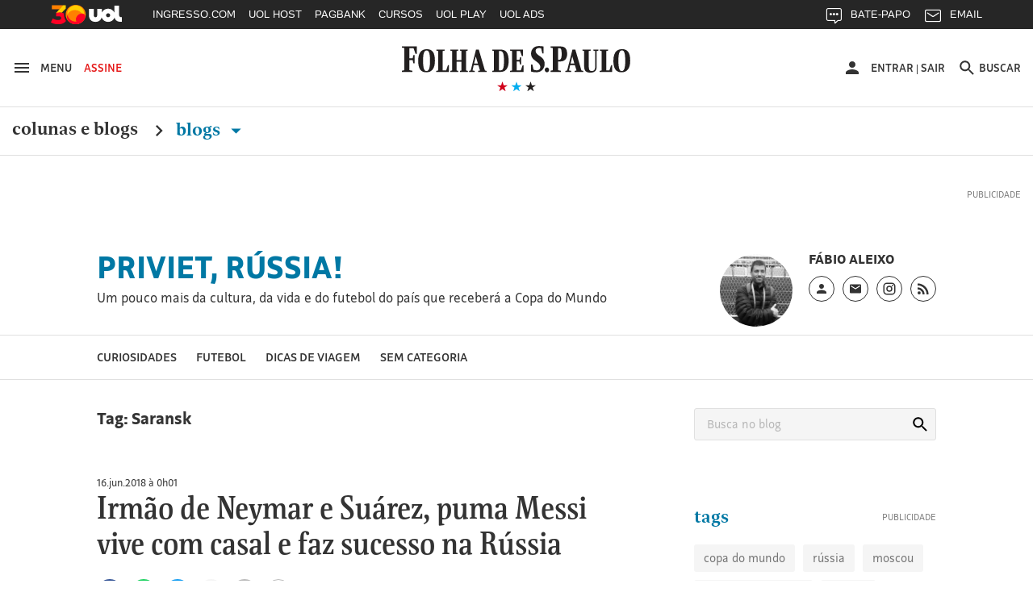

--- FILE ---
content_type: application/javascript; charset=UTF-8;
request_url: https://social.folha.com.br/share/count_shares?url=https%3A%2F%2Fprivietrussia.blogfolha.uol.com.br%2F2018%2F06%2F16%2Firmao-de-neymar-e-suarez-puma-messi-vive-com-casal-e-faz-sucesso-na-russia%2F&callback=jQuery34107799694309700511_1768397917286&_=1768397917287
body_size: 130
content:
jQuery34107799694309700511_1768397917286( {"error":["Erro: 400 . O servi\u00e7o do facebook n\u00e3o est\u00e1 respondendo."]} ) ;

--- FILE ---
content_type: application/javascript; charset=UTF-8;
request_url: https://social.folha.com.br/share/count_shares?url=https%3A%2F%2Fprivietrussia.blogfolha.uol.com.br%2F2018%2F05%2F04%2Fenquanto-cr7-nao-chega-times-da-3a-divisao-jogam-em-estadio-da-copa%2F&callback=jQuery34107799694309700511_1768397917290&_=1768397917291
body_size: 130
content:
jQuery34107799694309700511_1768397917290( {"error":["Erro: 400 . O servi\u00e7o do facebook n\u00e3o est\u00e1 respondendo."]} ) ;

--- FILE ---
content_type: application/javascript; charset=UTF-8;
request_url: https://social.folha.com.br/share/count_shares?url=https%3A%2F%2Fprivietrussia.blogfolha.uol.com.br%2F2018%2F05%2F08%2Fleningrado-stalingrado-gorki-como-ja-foram-chamadas-as-sedes-da-copa%2F&callback=jQuery34107799694309700511_1768397917288&_=1768397917289
body_size: 130
content:
jQuery34107799694309700511_1768397917288( {"error":["Erro: 400 . O servi\u00e7o do facebook n\u00e3o est\u00e1 respondendo."]} ) ;

--- FILE ---
content_type: application/javascript
request_url: https://static.folha.uol.com.br/storybook/js/blogs-7ffcdc70a3.js?ver=2021010601
body_size: 133566
content:
!function(n){var r={};function i(t){if(r[t])return r[t].exports;var e=r[t]={i:t,l:!1,exports:{}};return n[t].call(e.exports,e,e.exports,i),e.l=!0,e.exports}i.m=n,i.c=r,i.d=function(t,e,n){i.o(t,e)||Object.defineProperty(t,e,{enumerable:!0,get:n})},i.r=function(t){"undefined"!=typeof Symbol&&Symbol.toStringTag&&Object.defineProperty(t,Symbol.toStringTag,{value:"Module"}),Object.defineProperty(t,"__esModule",{value:!0})},i.t=function(e,t){if(1&t&&(e=i(e)),8&t)return e;if(4&t&&"object"==typeof e&&e&&e.__esModule)return e;var n=Object.create(null);if(i.r(n),Object.defineProperty(n,"default",{enumerable:!0,value:e}),2&t&&"string"!=typeof e)for(var r in e)i.d(n,r,function(t){return e[t]}.bind(null,r));return n},i.n=function(t){var e=t&&t.__esModule?function(){return t.default}:function(){return t};return i.d(e,"a",e),e},i.o=function(t,e){return Object.prototype.hasOwnProperty.call(t,e)},i.p="",i(i.s=441)}([function(cn,ln,t){var un;!function(t,e){"use strict";"object"==typeof cn.exports?cn.exports=t.document?e(t,!0):function(t){if(!t.document)throw new Error("jQuery requires a window with a document");return e(t)}:e(t)}("undefined"!=typeof window?window:this,function(E,t){"use strict";function v(t){return null!=t&&t===t.window}var e=[],C=E.document,r=Object.getPrototypeOf,s=e.slice,g=e.concat,c=e.push,i=e.indexOf,n={},o=n.toString,m=n.hasOwnProperty,a=m.toString,l=a.call(Object),y={},b=function(t){return"function"==typeof t&&"number"!=typeof t.nodeType},u={type:!0,src:!0,nonce:!0,noModule:!0};function _(t,e,n){var r,i,o=(n=n||C).createElement("script");if(o.text=t,e)for(r in u)(i=e[r]||e.getAttribute&&e.getAttribute(r))&&o.setAttribute(r,i);n.head.appendChild(o).parentNode.removeChild(o)}function w(t){return null==t?t+"":"object"==typeof t||"function"==typeof t?n[o.call(t)]||"object":typeof t}var f="3.4.1",k=function(t,e){return new k.fn.init(t,e)},h=/^[\s\uFEFF\xA0]+|[\s\uFEFF\xA0]+$/g;function d(t){var e=!!t&&"length"in t&&t.length,n=w(t);return!b(t)&&!v(t)&&("array"===n||0===e||"number"==typeof e&&0<e&&e-1 in t)}k.fn=k.prototype={jquery:f,constructor:k,length:0,toArray:function(){return s.call(this)},get:function(t){return null==t?s.call(this):t<0?this[t+this.length]:this[t]},pushStack:function(t){var e=k.merge(this.constructor(),t);return e.prevObject=this,e},each:function(t){return k.each(this,t)},map:function(n){return this.pushStack(k.map(this,function(t,e){return n.call(t,e,t)}))},slice:function(){return this.pushStack(s.apply(this,arguments))},first:function(){return this.eq(0)},last:function(){return this.eq(-1)},eq:function(t){var e=this.length,n=+t+(t<0?e:0);return this.pushStack(0<=n&&n<e?[this[n]]:[])},end:function(){return this.prevObject||this.constructor()},push:c,sort:e.sort,splice:e.splice},k.extend=k.fn.extend=function(){var t,e,n,r,i,o,a=arguments[0]||{},s=1,c=arguments.length,l=!1;for("boolean"==typeof a&&(l=a,a=arguments[s]||{},s++),"object"==typeof a||b(a)||(a={}),s===c&&(a=this,s--);s<c;s++)if(null!=(t=arguments[s]))for(e in t)r=t[e],"__proto__"!==e&&a!==r&&(l&&r&&(k.isPlainObject(r)||(i=Array.isArray(r)))?(n=a[e],o=i&&!Array.isArray(n)?[]:i||k.isPlainObject(n)?n:{},i=!1,a[e]=k.extend(l,o,r)):void 0!==r&&(a[e]=r));return a},k.extend({expando:"jQuery"+(f+Math.random()).replace(/\D/g,""),isReady:!0,error:function(t){throw new Error(t)},noop:function(){},isPlainObject:function(t){var e,n;return!(!t||"[object Object]"!==o.call(t))&&(!(e=r(t))||"function"==typeof(n=m.call(e,"constructor")&&e.constructor)&&a.call(n)===l)},isEmptyObject:function(t){var e;for(e in t)return!1;return!0},globalEval:function(t,e){_(t,{nonce:e&&e.nonce})},each:function(t,e){var n,r=0;if(d(t))for(n=t.length;r<n&&!1!==e.call(t[r],r,t[r]);r++);else for(r in t)if(!1===e.call(t[r],r,t[r]))break;return t},trim:function(t){return null==t?"":(t+"").replace(h,"")},makeArray:function(t,e){var n=e||[];return null!=t&&(d(Object(t))?k.merge(n,"string"==typeof t?[t]:t):c.call(n,t)),n},inArray:function(t,e,n){return null==e?-1:i.call(e,t,n)},merge:function(t,e){for(var n=+e.length,r=0,i=t.length;r<n;r++)t[i++]=e[r];return t.length=i,t},grep:function(t,e,n){for(var r=[],i=0,o=t.length,a=!n;i<o;i++)!e(t[i],i)!=a&&r.push(t[i]);return r},map:function(t,e,n){var r,i,o=0,a=[];if(d(t))for(r=t.length;o<r;o++)null!=(i=e(t[o],o,n))&&a.push(i);else for(o in t)null!=(i=e(t[o],o,n))&&a.push(i);return g.apply([],a)},guid:1,support:y}),"function"==typeof Symbol&&(k.fn[Symbol.iterator]=e[Symbol.iterator]),k.each("Boolean Number String Function Array Date RegExp Object Error Symbol".split(" "),function(t,e){n["[object "+e+"]"]=e.toLowerCase()});var p=function(n){function f(t,e,n){var r="0x"+e-65536;return r!=r||n?e:r<0?String.fromCharCode(65536+r):String.fromCharCode(r>>10|55296,1023&r|56320)}function i(){x()}var t,d,_,o,a,p,h,v,w,c,l,x,E,s,C,g,u,m,y,k="sizzle"+1*new Date,b=n.document,T=0,r=0,j=ct(),S=ct(),L=ct(),O=ct(),A=function(t,e){return t===e&&(l=!0),0},P={}.hasOwnProperty,e=[],M=e.pop,I=e.push,N=e.push,D=e.slice,R=function(t,e){for(var n=0,r=t.length;n<r;n++)if(t[n]===e)return n;return-1},F="checked|selected|async|autofocus|autoplay|controls|defer|disabled|hidden|ismap|loop|multiple|open|readonly|required|scoped",B="[\\x20\\t\\r\\n\\f]",H="(?:\\\\.|[\\w-]|[^\0-\\xa0])+",q="\\["+B+"*("+H+")(?:"+B+"*([*^$|!~]?=)"+B+"*(?:'((?:\\\\.|[^\\\\'])*)'|\"((?:\\\\.|[^\\\\\"])*)\"|("+H+"))|)"+B+"*\\]",U=":("+H+")(?:\\((('((?:\\\\.|[^\\\\'])*)'|\"((?:\\\\.|[^\\\\\"])*)\")|((?:\\\\.|[^\\\\()[\\]]|"+q+")*)|.*)\\)|)",$=new RegExp(B+"+","g"),W=new RegExp("^"+B+"+|((?:^|[^\\\\])(?:\\\\.)*)"+B+"+$","g"),z=new RegExp("^"+B+"*,"+B+"*"),V=new RegExp("^"+B+"*([>+~]|"+B+")"+B+"*"),G=new RegExp(B+"|>"),X=new RegExp(U),Y=new RegExp("^"+H+"$"),Q={ID:new RegExp("^#("+H+")"),CLASS:new RegExp("^\\.("+H+")"),TAG:new RegExp("^("+H+"|[*])"),ATTR:new RegExp("^"+q),PSEUDO:new RegExp("^"+U),CHILD:new RegExp("^:(only|first|last|nth|nth-last)-(child|of-type)(?:\\("+B+"*(even|odd|(([+-]|)(\\d*)n|)"+B+"*(?:([+-]|)"+B+"*(\\d+)|))"+B+"*\\)|)","i"),bool:new RegExp("^(?:"+F+")$","i"),needsContext:new RegExp("^"+B+"*[>+~]|:(even|odd|eq|gt|lt|nth|first|last)(?:\\("+B+"*((?:-\\d)?\\d*)"+B+"*\\)|)(?=[^-]|$)","i")},K=/HTML$/i,J=/^(?:input|select|textarea|button)$/i,Z=/^h\d$/i,tt=/^[^{]+\{\s*\[native \w/,et=/^(?:#([\w-]+)|(\w+)|\.([\w-]+))$/,nt=/[+~]/,rt=new RegExp("\\\\([\\da-f]{1,6}"+B+"?|("+B+")|.)","ig"),it=/([\0-\x1f\x7f]|^-?\d)|^-$|[^\0-\x1f\x7f-\uFFFF\w-]/g,ot=function(t,e){return e?"\0"===t?"�":t.slice(0,-1)+"\\"+t.charCodeAt(t.length-1).toString(16)+" ":"\\"+t},at=_t(function(t){return!0===t.disabled&&"fieldset"===t.nodeName.toLowerCase()},{dir:"parentNode",next:"legend"});try{N.apply(e=D.call(b.childNodes),b.childNodes),e[b.childNodes.length].nodeType}catch(t){N={apply:e.length?function(t,e){I.apply(t,D.call(e))}:function(t,e){for(var n=t.length,r=0;t[n++]=e[r++];);t.length=n-1}}}function st(e,t,n,r){var i,o,a,s,c,l,u,f=t&&t.ownerDocument,h=t?t.nodeType:9;if(n=n||[],"string"!=typeof e||!e||1!==h&&9!==h&&11!==h)return n;if(!r&&((t?t.ownerDocument||t:b)!==E&&x(t),t=t||E,C)){if(11!==h&&(c=et.exec(e)))if(i=c[1]){if(9===h){if(!(a=t.getElementById(i)))return n;if(a.id===i)return n.push(a),n}else if(f&&(a=f.getElementById(i))&&y(t,a)&&a.id===i)return n.push(a),n}else{if(c[2])return N.apply(n,t.getElementsByTagName(e)),n;if((i=c[3])&&d.getElementsByClassName&&t.getElementsByClassName)return N.apply(n,t.getElementsByClassName(i)),n}if(d.qsa&&!O[e+" "]&&(!g||!g.test(e))&&(1!==h||"object"!==t.nodeName.toLowerCase())){if(u=e,f=t,1===h&&G.test(e)){for((s=t.getAttribute("id"))?s=s.replace(it,ot):t.setAttribute("id",s=k),o=(l=p(e)).length;o--;)l[o]="#"+s+" "+bt(l[o]);u=l.join(","),f=nt.test(e)&&mt(t.parentNode)||t}try{return N.apply(n,f.querySelectorAll(u)),n}catch(t){O(e,!0)}finally{s===k&&t.removeAttribute("id")}}}return v(e.replace(W,"$1"),t,n,r)}function ct(){var r=[];return function t(e,n){return r.push(e+" ")>_.cacheLength&&delete t[r.shift()],t[e+" "]=n}}function lt(t){return t[k]=!0,t}function ut(t){var e=E.createElement("fieldset");try{return!!t(e)}catch(t){return!1}finally{e.parentNode&&e.parentNode.removeChild(e),e=null}}function ft(t,e){for(var n=t.split("|"),r=n.length;r--;)_.attrHandle[n[r]]=e}function ht(t,e){var n=e&&t,r=n&&1===t.nodeType&&1===e.nodeType&&t.sourceIndex-e.sourceIndex;if(r)return r;if(n)for(;n=n.nextSibling;)if(n===e)return-1;return t?1:-1}function dt(e){return function(t){return"input"===t.nodeName.toLowerCase()&&t.type===e}}function pt(n){return function(t){var e=t.nodeName.toLowerCase();return("input"===e||"button"===e)&&t.type===n}}function vt(e){return function(t){return"form"in t?t.parentNode&&!1===t.disabled?"label"in t?"label"in t.parentNode?t.parentNode.disabled===e:t.disabled===e:t.isDisabled===e||t.isDisabled!==!e&&at(t)===e:t.disabled===e:"label"in t&&t.disabled===e}}function gt(a){return lt(function(o){return o=+o,lt(function(t,e){for(var n,r=a([],t.length,o),i=r.length;i--;)t[n=r[i]]&&(t[n]=!(e[n]=t[n]))})})}function mt(t){return t&&void 0!==t.getElementsByTagName&&t}for(t in d=st.support={},a=st.isXML=function(t){var e=t.namespaceURI,n=(t.ownerDocument||t).documentElement;return!K.test(e||n&&n.nodeName||"HTML")},x=st.setDocument=function(t){var e,n,r=t?t.ownerDocument||t:b;return r!==E&&9===r.nodeType&&r.documentElement&&(s=(E=r).documentElement,C=!a(E),b!==E&&(n=E.defaultView)&&n.top!==n&&(n.addEventListener?n.addEventListener("unload",i,!1):n.attachEvent&&n.attachEvent("onunload",i)),d.attributes=ut(function(t){return t.className="i",!t.getAttribute("className")}),d.getElementsByTagName=ut(function(t){return t.appendChild(E.createComment("")),!t.getElementsByTagName("*").length}),d.getElementsByClassName=tt.test(E.getElementsByClassName),d.getById=ut(function(t){return s.appendChild(t).id=k,!E.getElementsByName||!E.getElementsByName(k).length}),d.getById?(_.filter.ID=function(t){var e=t.replace(rt,f);return function(t){return t.getAttribute("id")===e}},_.find.ID=function(t,e){if(void 0!==e.getElementById&&C){var n=e.getElementById(t);return n?[n]:[]}}):(_.filter.ID=function(t){var n=t.replace(rt,f);return function(t){var e=void 0!==t.getAttributeNode&&t.getAttributeNode("id");return e&&e.value===n}},_.find.ID=function(t,e){if(void 0!==e.getElementById&&C){var n,r,i,o=e.getElementById(t);if(o){if((n=o.getAttributeNode("id"))&&n.value===t)return[o];for(i=e.getElementsByName(t),r=0;o=i[r++];)if((n=o.getAttributeNode("id"))&&n.value===t)return[o]}return[]}}),_.find.TAG=d.getElementsByTagName?function(t,e){return void 0!==e.getElementsByTagName?e.getElementsByTagName(t):d.qsa?e.querySelectorAll(t):void 0}:function(t,e){var n,r=[],i=0,o=e.getElementsByTagName(t);if("*"!==t)return o;for(;n=o[i++];)1===n.nodeType&&r.push(n);return r},_.find.CLASS=d.getElementsByClassName&&function(t,e){if(void 0!==e.getElementsByClassName&&C)return e.getElementsByClassName(t)},u=[],g=[],(d.qsa=tt.test(E.querySelectorAll))&&(ut(function(t){s.appendChild(t).innerHTML="<a id='"+k+"'></a><select id='"+k+"-\r\\' msallowcapture=''><option selected=''></option></select>",t.querySelectorAll("[msallowcapture^='']").length&&g.push("[*^$]="+B+"*(?:''|\"\")"),t.querySelectorAll("[selected]").length||g.push("\\["+B+"*(?:value|"+F+")"),t.querySelectorAll("[id~="+k+"-]").length||g.push("~="),t.querySelectorAll(":checked").length||g.push(":checked"),t.querySelectorAll("a#"+k+"+*").length||g.push(".#.+[+~]")}),ut(function(t){t.innerHTML="<a href='' disabled='disabled'></a><select disabled='disabled'><option/></select>";var e=E.createElement("input");e.setAttribute("type","hidden"),t.appendChild(e).setAttribute("name","D"),t.querySelectorAll("[name=d]").length&&g.push("name"+B+"*[*^$|!~]?="),2!==t.querySelectorAll(":enabled").length&&g.push(":enabled",":disabled"),s.appendChild(t).disabled=!0,2!==t.querySelectorAll(":disabled").length&&g.push(":enabled",":disabled"),t.querySelectorAll("*,:x"),g.push(",.*:")})),(d.matchesSelector=tt.test(m=s.matches||s.webkitMatchesSelector||s.mozMatchesSelector||s.oMatchesSelector||s.msMatchesSelector))&&ut(function(t){d.disconnectedMatch=m.call(t,"*"),m.call(t,"[s!='']:x"),u.push("!=",U)}),g=g.length&&new RegExp(g.join("|")),u=u.length&&new RegExp(u.join("|")),e=tt.test(s.compareDocumentPosition),y=e||tt.test(s.contains)?function(t,e){var n=9===t.nodeType?t.documentElement:t,r=e&&e.parentNode;return t===r||!(!r||1!==r.nodeType||!(n.contains?n.contains(r):t.compareDocumentPosition&&16&t.compareDocumentPosition(r)))}:function(t,e){if(e)for(;e=e.parentNode;)if(e===t)return!0;return!1},A=e?function(t,e){if(t===e)return l=!0,0;var n=!t.compareDocumentPosition-!e.compareDocumentPosition;return n||(1&(n=(t.ownerDocument||t)===(e.ownerDocument||e)?t.compareDocumentPosition(e):1)||!d.sortDetached&&e.compareDocumentPosition(t)===n?t===E||t.ownerDocument===b&&y(b,t)?-1:e===E||e.ownerDocument===b&&y(b,e)?1:c?R(c,t)-R(c,e):0:4&n?-1:1)}:function(t,e){if(t===e)return l=!0,0;var n,r=0,i=t.parentNode,o=e.parentNode,a=[t],s=[e];if(!i||!o)return t===E?-1:e===E?1:i?-1:o?1:c?R(c,t)-R(c,e):0;if(i===o)return ht(t,e);for(n=t;n=n.parentNode;)a.unshift(n);for(n=e;n=n.parentNode;)s.unshift(n);for(;a[r]===s[r];)r++;return r?ht(a[r],s[r]):a[r]===b?-1:s[r]===b?1:0}),E},st.matches=function(t,e){return st(t,null,null,e)},st.matchesSelector=function(t,e){if((t.ownerDocument||t)!==E&&x(t),d.matchesSelector&&C&&!O[e+" "]&&(!u||!u.test(e))&&(!g||!g.test(e)))try{var n=m.call(t,e);if(n||d.disconnectedMatch||t.document&&11!==t.document.nodeType)return n}catch(t){O(e,!0)}return 0<st(e,E,null,[t]).length},st.contains=function(t,e){return(t.ownerDocument||t)!==E&&x(t),y(t,e)},st.attr=function(t,e){(t.ownerDocument||t)!==E&&x(t);var n=_.attrHandle[e.toLowerCase()],r=n&&P.call(_.attrHandle,e.toLowerCase())?n(t,e,!C):void 0;return void 0!==r?r:d.attributes||!C?t.getAttribute(e):(r=t.getAttributeNode(e))&&r.specified?r.value:null},st.escape=function(t){return(t+"").replace(it,ot)},st.error=function(t){throw new Error("Syntax error, unrecognized expression: "+t)},st.uniqueSort=function(t){var e,n=[],r=0,i=0;if(l=!d.detectDuplicates,c=!d.sortStable&&t.slice(0),t.sort(A),l){for(;e=t[i++];)e===t[i]&&(r=n.push(i));for(;r--;)t.splice(n[r],1)}return c=null,t},o=st.getText=function(t){var e,n="",r=0,i=t.nodeType;if(i){if(1===i||9===i||11===i){if("string"==typeof t.textContent)return t.textContent;for(t=t.firstChild;t;t=t.nextSibling)n+=o(t)}else if(3===i||4===i)return t.nodeValue}else for(;e=t[r++];)n+=o(e);return n},(_=st.selectors={cacheLength:50,createPseudo:lt,match:Q,attrHandle:{},find:{},relative:{">":{dir:"parentNode",first:!0}," ":{dir:"parentNode"},"+":{dir:"previousSibling",first:!0},"~":{dir:"previousSibling"}},preFilter:{ATTR:function(t){return t[1]=t[1].replace(rt,f),t[3]=(t[3]||t[4]||t[5]||"").replace(rt,f),"~="===t[2]&&(t[3]=" "+t[3]+" "),t.slice(0,4)},CHILD:function(t){return t[1]=t[1].toLowerCase(),"nth"===t[1].slice(0,3)?(t[3]||st.error(t[0]),t[4]=+(t[4]?t[5]+(t[6]||1):2*("even"===t[3]||"odd"===t[3])),t[5]=+(t[7]+t[8]||"odd"===t[3])):t[3]&&st.error(t[0]),t},PSEUDO:function(t){var e,n=!t[6]&&t[2];return Q.CHILD.test(t[0])?null:(t[3]?t[2]=t[4]||t[5]||"":n&&X.test(n)&&(e=p(n,!0))&&(e=n.indexOf(")",n.length-e)-n.length)&&(t[0]=t[0].slice(0,e),t[2]=n.slice(0,e)),t.slice(0,3))}},filter:{TAG:function(t){var e=t.replace(rt,f).toLowerCase();return"*"===t?function(){return!0}:function(t){return t.nodeName&&t.nodeName.toLowerCase()===e}},CLASS:function(t){var e=j[t+" "];return e||(e=new RegExp("(^|"+B+")"+t+"("+B+"|$)"))&&j(t,function(t){return e.test("string"==typeof t.className&&t.className||void 0!==t.getAttribute&&t.getAttribute("class")||"")})},ATTR:function(n,r,i){return function(t){var e=st.attr(t,n);return null==e?"!="===r:!r||(e+="","="===r?e===i:"!="===r?e!==i:"^="===r?i&&0===e.indexOf(i):"*="===r?i&&-1<e.indexOf(i):"$="===r?i&&e.slice(-i.length)===i:"~="===r?-1<(" "+e.replace($," ")+" ").indexOf(i):"|="===r&&(e===i||e.slice(0,i.length+1)===i+"-"))}},CHILD:function(p,t,e,v,g){var m="nth"!==p.slice(0,3),y="last"!==p.slice(-4),b="of-type"===t;return 1===v&&0===g?function(t){return!!t.parentNode}:function(t,e,n){var r,i,o,a,s,c,l=m!=y?"nextSibling":"previousSibling",u=t.parentNode,f=b&&t.nodeName.toLowerCase(),h=!n&&!b,d=!1;if(u){if(m){for(;l;){for(a=t;a=a[l];)if(b?a.nodeName.toLowerCase()===f:1===a.nodeType)return!1;c=l="only"===p&&!c&&"nextSibling"}return!0}if(c=[y?u.firstChild:u.lastChild],y&&h){for(d=(s=(r=(i=(o=(a=u)[k]||(a[k]={}))[a.uniqueID]||(o[a.uniqueID]={}))[p]||[])[0]===T&&r[1])&&r[2],a=s&&u.childNodes[s];a=++s&&a&&a[l]||(d=s=0)||c.pop();)if(1===a.nodeType&&++d&&a===t){i[p]=[T,s,d];break}}else if(h&&(d=s=(r=(i=(o=(a=t)[k]||(a[k]={}))[a.uniqueID]||(o[a.uniqueID]={}))[p]||[])[0]===T&&r[1]),!1===d)for(;(a=++s&&a&&a[l]||(d=s=0)||c.pop())&&((b?a.nodeName.toLowerCase()!==f:1!==a.nodeType)||!++d||(h&&((i=(o=a[k]||(a[k]={}))[a.uniqueID]||(o[a.uniqueID]={}))[p]=[T,d]),a!==t)););return(d-=g)===v||d%v==0&&0<=d/v}}},PSEUDO:function(t,o){var e,a=_.pseudos[t]||_.setFilters[t.toLowerCase()]||st.error("unsupported pseudo: "+t);return a[k]?a(o):1<a.length?(e=[t,t,"",o],_.setFilters.hasOwnProperty(t.toLowerCase())?lt(function(t,e){for(var n,r=a(t,o),i=r.length;i--;)t[n=R(t,r[i])]=!(e[n]=r[i])}):function(t){return a(t,0,e)}):a}},pseudos:{not:lt(function(t){var r=[],i=[],s=h(t.replace(W,"$1"));return s[k]?lt(function(t,e,n,r){for(var i,o=s(t,null,r,[]),a=t.length;a--;)(i=o[a])&&(t[a]=!(e[a]=i))}):function(t,e,n){return r[0]=t,s(r,null,n,i),r[0]=null,!i.pop()}}),has:lt(function(e){return function(t){return 0<st(e,t).length}}),contains:lt(function(e){return e=e.replace(rt,f),function(t){return-1<(t.textContent||o(t)).indexOf(e)}}),lang:lt(function(n){return Y.test(n||"")||st.error("unsupported lang: "+n),n=n.replace(rt,f).toLowerCase(),function(t){var e;do{if(e=C?t.lang:t.getAttribute("xml:lang")||t.getAttribute("lang"))return(e=e.toLowerCase())===n||0===e.indexOf(n+"-")}while((t=t.parentNode)&&1===t.nodeType);return!1}}),target:function(t){var e=n.location&&n.location.hash;return e&&e.slice(1)===t.id},root:function(t){return t===s},focus:function(t){return t===E.activeElement&&(!E.hasFocus||E.hasFocus())&&!!(t.type||t.href||~t.tabIndex)},enabled:vt(!1),disabled:vt(!0),checked:function(t){var e=t.nodeName.toLowerCase();return"input"===e&&!!t.checked||"option"===e&&!!t.selected},selected:function(t){return t.parentNode&&t.parentNode.selectedIndex,!0===t.selected},empty:function(t){for(t=t.firstChild;t;t=t.nextSibling)if(t.nodeType<6)return!1;return!0},parent:function(t){return!_.pseudos.empty(t)},header:function(t){return Z.test(t.nodeName)},input:function(t){return J.test(t.nodeName)},button:function(t){var e=t.nodeName.toLowerCase();return"input"===e&&"button"===t.type||"button"===e},text:function(t){var e;return"input"===t.nodeName.toLowerCase()&&"text"===t.type&&(null==(e=t.getAttribute("type"))||"text"===e.toLowerCase())},first:gt(function(){return[0]}),last:gt(function(t,e){return[e-1]}),eq:gt(function(t,e,n){return[n<0?n+e:n]}),even:gt(function(t,e){for(var n=0;n<e;n+=2)t.push(n);return t}),odd:gt(function(t,e){for(var n=1;n<e;n+=2)t.push(n);return t}),lt:gt(function(t,e,n){for(var r=n<0?n+e:e<n?e:n;0<=--r;)t.push(r);return t}),gt:gt(function(t,e,n){for(var r=n<0?n+e:n;++r<e;)t.push(r);return t})}}).pseudos.nth=_.pseudos.eq,{radio:!0,checkbox:!0,file:!0,password:!0,image:!0})_.pseudos[t]=dt(t);for(t in{submit:!0,reset:!0})_.pseudos[t]=pt(t);function yt(){}function bt(t){for(var e=0,n=t.length,r="";e<n;e++)r+=t[e].value;return r}function _t(s,t,e){var c=t.dir,l=t.next,u=l||c,f=e&&"parentNode"===u,h=r++;return t.first?function(t,e,n){for(;t=t[c];)if(1===t.nodeType||f)return s(t,e,n);return!1}:function(t,e,n){var r,i,o,a=[T,h];if(n){for(;t=t[c];)if((1===t.nodeType||f)&&s(t,e,n))return!0}else for(;t=t[c];)if(1===t.nodeType||f)if(i=(o=t[k]||(t[k]={}))[t.uniqueID]||(o[t.uniqueID]={}),l&&l===t.nodeName.toLowerCase())t=t[c]||t;else{if((r=i[u])&&r[0]===T&&r[1]===h)return a[2]=r[2];if((i[u]=a)[2]=s(t,e,n))return!0}return!1}}function wt(i){return 1<i.length?function(t,e,n){for(var r=i.length;r--;)if(!i[r](t,e,n))return!1;return!0}:i[0]}function xt(t,e,n,r,i){for(var o,a=[],s=0,c=t.length,l=null!=e;s<c;s++)(o=t[s])&&(n&&!n(o,r,i)||(a.push(o),l&&e.push(s)));return a}function Et(d,p,v,g,m,t){return g&&!g[k]&&(g=Et(g)),m&&!m[k]&&(m=Et(m,t)),lt(function(t,e,n,r){var i,o,a,s=[],c=[],l=e.length,u=t||function(t,e,n){for(var r=0,i=e.length;r<i;r++)st(t,e[r],n);return n}(p||"*",n.nodeType?[n]:n,[]),f=!d||!t&&p?u:xt(u,s,d,n,r),h=v?m||(t?d:l||g)?[]:e:f;if(v&&v(f,h,n,r),g)for(i=xt(h,c),g(i,[],n,r),o=i.length;o--;)(a=i[o])&&(h[c[o]]=!(f[c[o]]=a));if(t){if(m||d){if(m){for(i=[],o=h.length;o--;)(a=h[o])&&i.push(f[o]=a);m(null,h=[],i,r)}for(o=h.length;o--;)(a=h[o])&&-1<(i=m?R(t,a):s[o])&&(t[i]=!(e[i]=a))}}else h=xt(h===e?h.splice(l,h.length):h),m?m(null,e,h,r):N.apply(e,h)})}function Ct(t){for(var i,e,n,r=t.length,o=_.relative[t[0].type],a=o||_.relative[" "],s=o?1:0,c=_t(function(t){return t===i},a,!0),l=_t(function(t){return-1<R(i,t)},a,!0),u=[function(t,e,n){var r=!o&&(n||e!==w)||((i=e).nodeType?c(t,e,n):l(t,e,n));return i=null,r}];s<r;s++)if(e=_.relative[t[s].type])u=[_t(wt(u),e)];else{if((e=_.filter[t[s].type].apply(null,t[s].matches))[k]){for(n=++s;n<r&&!_.relative[t[n].type];n++);return Et(1<s&&wt(u),1<s&&bt(t.slice(0,s-1).concat({value:" "===t[s-2].type?"*":""})).replace(W,"$1"),e,s<n&&Ct(t.slice(s,n)),n<r&&Ct(t=t.slice(n)),n<r&&bt(t))}u.push(e)}return wt(u)}function kt(g,m){function t(t,e,n,r,i){var o,a,s,c=0,l="0",u=t&&[],f=[],h=w,d=t||b&&_.find.TAG("*",i),p=T+=null==h?1:Math.random()||.1,v=d.length;for(i&&(w=e===E||e||i);l!==v&&null!=(o=d[l]);l++){if(b&&o){for(a=0,e||o.ownerDocument===E||(x(o),n=!C);s=g[a++];)if(s(o,e||E,n)){r.push(o);break}i&&(T=p)}y&&((o=!s&&o)&&c--,t&&u.push(o))}if(c+=l,y&&l!==c){for(a=0;s=m[a++];)s(u,f,e,n);if(t){if(0<c)for(;l--;)u[l]||f[l]||(f[l]=M.call(r));f=xt(f)}N.apply(r,f),i&&!t&&0<f.length&&1<c+m.length&&st.uniqueSort(r)}return i&&(T=p,w=h),u}var y=0<m.length,b=0<g.length;return y?lt(t):t}return yt.prototype=_.filters=_.pseudos,_.setFilters=new yt,p=st.tokenize=function(t,e){var n,r,i,o,a,s,c,l=S[t+" "];if(l)return e?0:l.slice(0);for(a=t,s=[],c=_.preFilter;a;){for(o in n&&!(r=z.exec(a))||(r&&(a=a.slice(r[0].length)||a),s.push(i=[])),n=!1,(r=V.exec(a))&&(n=r.shift(),i.push({value:n,type:r[0].replace(W," ")}),a=a.slice(n.length)),_.filter)!(r=Q[o].exec(a))||c[o]&&!(r=c[o](r))||(n=r.shift(),i.push({value:n,type:o,matches:r}),a=a.slice(n.length));if(!n)break}return e?a.length:a?st.error(t):S(t,s).slice(0)},h=st.compile=function(t,e){var n,r=[],i=[],o=L[t+" "];if(!o){for(n=(e=e||p(t)).length;n--;)(o=Ct(e[n]))[k]?r.push(o):i.push(o);(o=L(t,kt(i,r))).selector=t}return o},v=st.select=function(t,e,n,r){var i,o,a,s,c,l="function"==typeof t&&t,u=!r&&p(t=l.selector||t);if(n=n||[],1===u.length){if(2<(o=u[0]=u[0].slice(0)).length&&"ID"===(a=o[0]).type&&9===e.nodeType&&C&&_.relative[o[1].type]){if(!(e=(_.find.ID(a.matches[0].replace(rt,f),e)||[])[0]))return n;l&&(e=e.parentNode),t=t.slice(o.shift().value.length)}for(i=Q.needsContext.test(t)?0:o.length;i--&&(a=o[i],!_.relative[s=a.type]);)if((c=_.find[s])&&(r=c(a.matches[0].replace(rt,f),nt.test(o[0].type)&&mt(e.parentNode)||e))){if(o.splice(i,1),!(t=r.length&&bt(o)))return N.apply(n,r),n;break}}return(l||h(t,u))(r,e,!C,n,!e||nt.test(t)&&mt(e.parentNode)||e),n},d.sortStable=k.split("").sort(A).join("")===k,d.detectDuplicates=!!l,x(),d.sortDetached=ut(function(t){return 1&t.compareDocumentPosition(E.createElement("fieldset"))}),ut(function(t){return t.innerHTML="<a href='#'></a>","#"===t.firstChild.getAttribute("href")})||ft("type|href|height|width",function(t,e,n){if(!n)return t.getAttribute(e,"type"===e.toLowerCase()?1:2)}),d.attributes&&ut(function(t){return t.innerHTML="<input/>",t.firstChild.setAttribute("value",""),""===t.firstChild.getAttribute("value")})||ft("value",function(t,e,n){if(!n&&"input"===t.nodeName.toLowerCase())return t.defaultValue}),ut(function(t){return null==t.getAttribute("disabled")})||ft(F,function(t,e,n){var r;if(!n)return!0===t[e]?e.toLowerCase():(r=t.getAttributeNode(e))&&r.specified?r.value:null}),st}(E);k.find=p,k.expr=p.selectors,k.expr[":"]=k.expr.pseudos,k.uniqueSort=k.unique=p.uniqueSort,k.text=p.getText,k.isXMLDoc=p.isXML,k.contains=p.contains,k.escapeSelector=p.escape;function x(t,e,n){for(var r=[],i=void 0!==n;(t=t[e])&&9!==t.nodeType;)if(1===t.nodeType){if(i&&k(t).is(n))break;r.push(t)}return r}function T(t,e){for(var n=[];t;t=t.nextSibling)1===t.nodeType&&t!==e&&n.push(t);return n}var j=k.expr.match.needsContext;function S(t,e){return t.nodeName&&t.nodeName.toLowerCase()===e.toLowerCase()}var L=/^<([a-z][^\/\0>:\x20\t\r\n\f]*)[\x20\t\r\n\f]*\/?>(?:<\/\1>|)$/i;function O(t,n,r){return b(n)?k.grep(t,function(t,e){return!!n.call(t,e,t)!==r}):n.nodeType?k.grep(t,function(t){return t===n!==r}):"string"!=typeof n?k.grep(t,function(t){return-1<i.call(n,t)!==r}):k.filter(n,t,r)}k.filter=function(t,e,n){var r=e[0];return n&&(t=":not("+t+")"),1===e.length&&1===r.nodeType?k.find.matchesSelector(r,t)?[r]:[]:k.find.matches(t,k.grep(e,function(t){return 1===t.nodeType}))},k.fn.extend({find:function(t){var e,n,r=this.length,i=this;if("string"!=typeof t)return this.pushStack(k(t).filter(function(){for(e=0;e<r;e++)if(k.contains(i[e],this))return!0}));for(n=this.pushStack([]),e=0;e<r;e++)k.find(t,i[e],n);return 1<r?k.uniqueSort(n):n},filter:function(t){return this.pushStack(O(this,t||[],!1))},not:function(t){return this.pushStack(O(this,t||[],!0))},is:function(t){return!!O(this,"string"==typeof t&&j.test(t)?k(t):t||[],!1).length}});var A,P=/^(?:\s*(<[\w\W]+>)[^>]*|#([\w-]+))$/;(k.fn.init=function(t,e,n){var r,i;if(!t)return this;if(n=n||A,"string"!=typeof t)return t.nodeType?(this[0]=t,this.length=1,this):b(t)?void 0!==n.ready?n.ready(t):t(k):k.makeArray(t,this);if(!(r="<"===t[0]&&">"===t[t.length-1]&&3<=t.length?[null,t,null]:P.exec(t))||!r[1]&&e)return!e||e.jquery?(e||n).find(t):this.constructor(e).find(t);if(r[1]){if(e=e instanceof k?e[0]:e,k.merge(this,k.parseHTML(r[1],e&&e.nodeType?e.ownerDocument||e:C,!0)),L.test(r[1])&&k.isPlainObject(e))for(r in e)b(this[r])?this[r](e[r]):this.attr(r,e[r]);return this}return(i=C.getElementById(r[2]))&&(this[0]=i,this.length=1),this}).prototype=k.fn,A=k(C);var M=/^(?:parents|prev(?:Until|All))/,I={children:!0,contents:!0,next:!0,prev:!0};function N(t,e){for(;(t=t[e])&&1!==t.nodeType;);return t}k.fn.extend({has:function(t){var e=k(t,this),n=e.length;return this.filter(function(){for(var t=0;t<n;t++)if(k.contains(this,e[t]))return!0})},closest:function(t,e){var n,r=0,i=this.length,o=[],a="string"!=typeof t&&k(t);if(!j.test(t))for(;r<i;r++)for(n=this[r];n&&n!==e;n=n.parentNode)if(n.nodeType<11&&(a?-1<a.index(n):1===n.nodeType&&k.find.matchesSelector(n,t))){o.push(n);break}return this.pushStack(1<o.length?k.uniqueSort(o):o)},index:function(t){return t?"string"==typeof t?i.call(k(t),this[0]):i.call(this,t.jquery?t[0]:t):this[0]&&this[0].parentNode?this.first().prevAll().length:-1},add:function(t,e){return this.pushStack(k.uniqueSort(k.merge(this.get(),k(t,e))))},addBack:function(t){return this.add(null==t?this.prevObject:this.prevObject.filter(t))}}),k.each({parent:function(t){var e=t.parentNode;return e&&11!==e.nodeType?e:null},parents:function(t){return x(t,"parentNode")},parentsUntil:function(t,e,n){return x(t,"parentNode",n)},next:function(t){return N(t,"nextSibling")},prev:function(t){return N(t,"previousSibling")},nextAll:function(t){return x(t,"nextSibling")},prevAll:function(t){return x(t,"previousSibling")},nextUntil:function(t,e,n){return x(t,"nextSibling",n)},prevUntil:function(t,e,n){return x(t,"previousSibling",n)},siblings:function(t){return T((t.parentNode||{}).firstChild,t)},children:function(t){return T(t.firstChild)},contents:function(t){return void 0!==t.contentDocument?t.contentDocument:(S(t,"template")&&(t=t.content||t),k.merge([],t.childNodes))}},function(r,i){k.fn[r]=function(t,e){var n=k.map(this,i,t);return"Until"!==r.slice(-5)&&(e=t),e&&"string"==typeof e&&(n=k.filter(e,n)),1<this.length&&(I[r]||k.uniqueSort(n),M.test(r)&&n.reverse()),this.pushStack(n)}});var D=/[^\x20\t\r\n\f]+/g;function R(t){return t}function F(t){throw t}function B(t,e,n,r){var i;try{t&&b(i=t.promise)?i.call(t).done(e).fail(n):t&&b(i=t.then)?i.call(t,e,n):e.apply(void 0,[t].slice(r))}catch(t){n.apply(void 0,[t])}}k.Callbacks=function(r){var t,n;r="string"==typeof r?(t=r,n={},k.each(t.match(D)||[],function(t,e){n[e]=!0}),n):k.extend({},r);function i(){for(s=s||r.once,a=o=!0;l.length;u=-1)for(e=l.shift();++u<c.length;)!1===c[u].apply(e[0],e[1])&&r.stopOnFalse&&(u=c.length,e=!1);r.memory||(e=!1),o=!1,s&&(c=e?[]:"")}var o,e,a,s,c=[],l=[],u=-1,f={add:function(){return c&&(e&&!o&&(u=c.length-1,l.push(e)),function n(t){k.each(t,function(t,e){b(e)?r.unique&&f.has(e)||c.push(e):e&&e.length&&"string"!==w(e)&&n(e)})}(arguments),e&&!o&&i()),this},remove:function(){return k.each(arguments,function(t,e){for(var n;-1<(n=k.inArray(e,c,n));)c.splice(n,1),n<=u&&u--}),this},has:function(t){return t?-1<k.inArray(t,c):0<c.length},empty:function(){return c=c&&[],this},disable:function(){return s=l=[],c=e="",this},disabled:function(){return!c},lock:function(){return s=l=[],e||o||(c=e=""),this},locked:function(){return!!s},fireWith:function(t,e){return s||(e=[t,(e=e||[]).slice?e.slice():e],l.push(e),o||i()),this},fire:function(){return f.fireWith(this,arguments),this},fired:function(){return!!a}};return f},k.extend({Deferred:function(t){var o=[["notify","progress",k.Callbacks("memory"),k.Callbacks("memory"),2],["resolve","done",k.Callbacks("once memory"),k.Callbacks("once memory"),0,"resolved"],["reject","fail",k.Callbacks("once memory"),k.Callbacks("once memory"),1,"rejected"]],i="pending",a={state:function(){return i},always:function(){return s.done(arguments).fail(arguments),this},catch:function(t){return a.then(null,t)},pipe:function(){var i=arguments;return k.Deferred(function(r){k.each(o,function(t,e){var n=b(i[e[4]])&&i[e[4]];s[e[1]](function(){var t=n&&n.apply(this,arguments);t&&b(t.promise)?t.promise().progress(r.notify).done(r.resolve).fail(r.reject):r[e[0]+"With"](this,n?[t]:arguments)})}),i=null}).promise()},then:function(e,n,r){var c=0;function l(i,o,a,s){return function(){function t(){var t,e;if(!(i<c)){if((t=a.apply(n,r))===o.promise())throw new TypeError("Thenable self-resolution");e=t&&("object"==typeof t||"function"==typeof t)&&t.then,b(e)?s?e.call(t,l(c,o,R,s),l(c,o,F,s)):(c++,e.call(t,l(c,o,R,s),l(c,o,F,s),l(c,o,R,o.notifyWith))):(a!==R&&(n=void 0,r=[t]),(s||o.resolveWith)(n,r))}}var n=this,r=arguments,e=s?t:function(){try{t()}catch(t){k.Deferred.exceptionHook&&k.Deferred.exceptionHook(t,e.stackTrace),c<=i+1&&(a!==F&&(n=void 0,r=[t]),o.rejectWith(n,r))}};i?e():(k.Deferred.getStackHook&&(e.stackTrace=k.Deferred.getStackHook()),E.setTimeout(e))}}return k.Deferred(function(t){o[0][3].add(l(0,t,b(r)?r:R,t.notifyWith)),o[1][3].add(l(0,t,b(e)?e:R)),o[2][3].add(l(0,t,b(n)?n:F))}).promise()},promise:function(t){return null!=t?k.extend(t,a):a}},s={};return k.each(o,function(t,e){var n=e[2],r=e[5];a[e[1]]=n.add,r&&n.add(function(){i=r},o[3-t][2].disable,o[3-t][3].disable,o[0][2].lock,o[0][3].lock),n.add(e[3].fire),s[e[0]]=function(){return s[e[0]+"With"](this===s?void 0:this,arguments),this},s[e[0]+"With"]=n.fireWith}),a.promise(s),t&&t.call(s,s),s},when:function(t){function e(e){return function(t){i[e]=this,o[e]=1<arguments.length?s.call(arguments):t,--n||a.resolveWith(i,o)}}var n=arguments.length,r=n,i=Array(r),o=s.call(arguments),a=k.Deferred();if(n<=1&&(B(t,a.done(e(r)).resolve,a.reject,!n),"pending"===a.state()||b(o[r]&&o[r].then)))return a.then();for(;r--;)B(o[r],e(r),a.reject);return a.promise()}});var H=/^(Eval|Internal|Range|Reference|Syntax|Type|URI)Error$/;k.Deferred.exceptionHook=function(t,e){E.console&&E.console.warn&&t&&H.test(t.name)&&E.console.warn("jQuery.Deferred exception: "+t.message,t.stack,e)},k.readyException=function(t){E.setTimeout(function(){throw t})};var q=k.Deferred();function U(){C.removeEventListener("DOMContentLoaded",U),E.removeEventListener("load",U),k.ready()}k.fn.ready=function(t){return q.then(t).catch(function(t){k.readyException(t)}),this},k.extend({isReady:!1,readyWait:1,ready:function(t){(!0===t?--k.readyWait:k.isReady)||(k.isReady=!0)!==t&&0<--k.readyWait||q.resolveWith(C,[k])}}),k.ready.then=q.then,"complete"===C.readyState||"loading"!==C.readyState&&!C.documentElement.doScroll?E.setTimeout(k.ready):(C.addEventListener("DOMContentLoaded",U),E.addEventListener("load",U));var $=function(t,e,n,r,i,o,a){var s=0,c=t.length,l=null==n;if("object"===w(n))for(s in i=!0,n)$(t,e,s,n[s],!0,o,a);else if(void 0!==r&&(i=!0,b(r)||(a=!0),l&&(e=a?(e.call(t,r),null):(l=e,function(t,e,n){return l.call(k(t),n)})),e))for(;s<c;s++)e(t[s],n,a?r:r.call(t[s],s,e(t[s],n)));return i?t:l?e.call(t):c?e(t[0],n):o},W=/^-ms-/,z=/-([a-z])/g;function V(t,e){return e.toUpperCase()}function G(t){return t.replace(W,"ms-").replace(z,V)}function X(t){return 1===t.nodeType||9===t.nodeType||!+t.nodeType}function Y(){this.expando=k.expando+Y.uid++}Y.uid=1,Y.prototype={cache:function(t){var e=t[this.expando];return e||(e={},X(t)&&(t.nodeType?t[this.expando]=e:Object.defineProperty(t,this.expando,{value:e,configurable:!0}))),e},set:function(t,e,n){var r,i=this.cache(t);if("string"==typeof e)i[G(e)]=n;else for(r in e)i[G(r)]=e[r];return i},get:function(t,e){return void 0===e?this.cache(t):t[this.expando]&&t[this.expando][G(e)]},access:function(t,e,n){return void 0===e||e&&"string"==typeof e&&void 0===n?this.get(t,e):(this.set(t,e,n),void 0!==n?n:e)},remove:function(t,e){var n,r=t[this.expando];if(void 0!==r){if(void 0!==e){n=(e=Array.isArray(e)?e.map(G):(e=G(e))in r?[e]:e.match(D)||[]).length;for(;n--;)delete r[e[n]]}void 0!==e&&!k.isEmptyObject(r)||(t.nodeType?t[this.expando]=void 0:delete t[this.expando])}},hasData:function(t){var e=t[this.expando];return void 0!==e&&!k.isEmptyObject(e)}};var Q=new Y,K=new Y,J=/^(?:\{[\w\W]*\}|\[[\w\W]*\])$/,Z=/[A-Z]/g;function tt(t,e,n){var r,i;if(void 0===n&&1===t.nodeType)if(r="data-"+e.replace(Z,"-$&").toLowerCase(),"string"==typeof(n=t.getAttribute(r))){try{n="true"===(i=n)||"false"!==i&&("null"===i?null:i===+i+""?+i:J.test(i)?JSON.parse(i):i)}catch(t){}K.set(t,e,n)}else n=void 0;return n}k.extend({hasData:function(t){return K.hasData(t)||Q.hasData(t)},data:function(t,e,n){return K.access(t,e,n)},removeData:function(t,e){K.remove(t,e)},_data:function(t,e,n){return Q.access(t,e,n)},_removeData:function(t,e){Q.remove(t,e)}}),k.fn.extend({data:function(n,t){var e,r,i,o=this[0],a=o&&o.attributes;if(void 0!==n)return"object"==typeof n?this.each(function(){K.set(this,n)}):$(this,function(t){var e;if(o&&void 0===t)return void 0!==(e=K.get(o,n))?e:void 0!==(e=tt(o,n))?e:void 0;this.each(function(){K.set(this,n,t)})},null,t,1<arguments.length,null,!0);if(this.length&&(i=K.get(o),1===o.nodeType&&!Q.get(o,"hasDataAttrs"))){for(e=a.length;e--;)a[e]&&0===(r=a[e].name).indexOf("data-")&&(r=G(r.slice(5)),tt(o,r,i[r]));Q.set(o,"hasDataAttrs",!0)}return i},removeData:function(t){return this.each(function(){K.remove(this,t)})}}),k.extend({queue:function(t,e,n){var r;if(t)return e=(e||"fx")+"queue",r=Q.get(t,e),n&&(!r||Array.isArray(n)?r=Q.access(t,e,k.makeArray(n)):r.push(n)),r||[]},dequeue:function(t,e){e=e||"fx";var n=k.queue(t,e),r=n.length,i=n.shift(),o=k._queueHooks(t,e);"inprogress"===i&&(i=n.shift(),r--),i&&("fx"===e&&n.unshift("inprogress"),delete o.stop,i.call(t,function(){k.dequeue(t,e)},o)),!r&&o&&o.empty.fire()},_queueHooks:function(t,e){var n=e+"queueHooks";return Q.get(t,n)||Q.access(t,n,{empty:k.Callbacks("once memory").add(function(){Q.remove(t,[e+"queue",n])})})}}),k.fn.extend({queue:function(e,n){var t=2;return"string"!=typeof e&&(n=e,e="fx",t--),arguments.length<t?k.queue(this[0],e):void 0===n?this:this.each(function(){var t=k.queue(this,e,n);k._queueHooks(this,e),"fx"===e&&"inprogress"!==t[0]&&k.dequeue(this,e)})},dequeue:function(t){return this.each(function(){k.dequeue(this,t)})},clearQueue:function(t){return this.queue(t||"fx",[])},promise:function(t,e){function n(){--i||o.resolveWith(a,[a])}var r,i=1,o=k.Deferred(),a=this,s=this.length;for("string"!=typeof t&&(e=t,t=void 0),t=t||"fx";s--;)(r=Q.get(a[s],t+"queueHooks"))&&r.empty&&(i++,r.empty.add(n));return n(),o.promise(e)}});var et=/[+-]?(?:\d*\.|)\d+(?:[eE][+-]?\d+|)/.source,nt=new RegExp("^(?:([+-])=|)("+et+")([a-z%]*)$","i"),rt=["Top","Right","Bottom","Left"],it=C.documentElement,ot=function(t){return k.contains(t.ownerDocument,t)},at={composed:!0};it.getRootNode&&(ot=function(t){return k.contains(t.ownerDocument,t)||t.getRootNode(at)===t.ownerDocument});function st(t,e,n,r){var i,o,a={};for(o in e)a[o]=t.style[o],t.style[o]=e[o];for(o in i=n.apply(t,r||[]),e)t.style[o]=a[o];return i}var ct=function(t,e){return"none"===(t=e||t).style.display||""===t.style.display&&ot(t)&&"none"===k.css(t,"display")};function lt(t,e,n,r){var i,o,a=20,s=r?function(){return r.cur()}:function(){return k.css(t,e,"")},c=s(),l=n&&n[3]||(k.cssNumber[e]?"":"px"),u=t.nodeType&&(k.cssNumber[e]||"px"!==l&&+c)&&nt.exec(k.css(t,e));if(u&&u[3]!==l){for(c/=2,l=l||u[3],u=+c||1;a--;)k.style(t,e,u+l),(1-o)*(1-(o=s()/c||.5))<=0&&(a=0),u/=o;u*=2,k.style(t,e,u+l),n=n||[]}return n&&(u=+u||+c||0,i=n[1]?u+(n[1]+1)*n[2]:+n[2],r&&(r.unit=l,r.start=u,r.end=i)),i}var ut={};function ft(t,e){for(var n,r,i,o,a,s,c,l=[],u=0,f=t.length;u<f;u++)(r=t[u]).style&&(n=r.style.display,e?("none"===n&&(l[u]=Q.get(r,"display")||null,l[u]||(r.style.display="")),""===r.style.display&&ct(r)&&(l[u]=(c=a=o=void 0,a=(i=r).ownerDocument,s=i.nodeName,(c=ut[s])||(o=a.body.appendChild(a.createElement(s)),c=k.css(o,"display"),o.parentNode.removeChild(o),"none"===c&&(c="block"),ut[s]=c)))):"none"!==n&&(l[u]="none",Q.set(r,"display",n)));for(u=0;u<f;u++)null!=l[u]&&(t[u].style.display=l[u]);return t}k.fn.extend({show:function(){return ft(this,!0)},hide:function(){return ft(this)},toggle:function(t){return"boolean"==typeof t?t?this.show():this.hide():this.each(function(){ct(this)?k(this).show():k(this).hide()})}});var ht=/^(?:checkbox|radio)$/i,dt=/<([a-z][^\/\0>\x20\t\r\n\f]*)/i,pt=/^$|^module$|\/(?:java|ecma)script/i,vt={option:[1,"<select multiple='multiple'>","</select>"],thead:[1,"<table>","</table>"],col:[2,"<table><colgroup>","</colgroup></table>"],tr:[2,"<table><tbody>","</tbody></table>"],td:[3,"<table><tbody><tr>","</tr></tbody></table>"],_default:[0,"",""]};function gt(t,e){var n;return n=void 0!==t.getElementsByTagName?t.getElementsByTagName(e||"*"):void 0!==t.querySelectorAll?t.querySelectorAll(e||"*"):[],void 0===e||e&&S(t,e)?k.merge([t],n):n}function mt(t,e){for(var n=0,r=t.length;n<r;n++)Q.set(t[n],"globalEval",!e||Q.get(e[n],"globalEval"))}vt.optgroup=vt.option,vt.tbody=vt.tfoot=vt.colgroup=vt.caption=vt.thead,vt.th=vt.td;var yt,bt,_t=/<|&#?\w+;/;function wt(t,e,n,r,i){for(var o,a,s,c,l,u,f=e.createDocumentFragment(),h=[],d=0,p=t.length;d<p;d++)if((o=t[d])||0===o)if("object"===w(o))k.merge(h,o.nodeType?[o]:o);else if(_t.test(o)){for(a=a||f.appendChild(e.createElement("div")),s=(dt.exec(o)||["",""])[1].toLowerCase(),c=vt[s]||vt._default,a.innerHTML=c[1]+k.htmlPrefilter(o)+c[2],u=c[0];u--;)a=a.lastChild;k.merge(h,a.childNodes),(a=f.firstChild).textContent=""}else h.push(e.createTextNode(o));for(f.textContent="",d=0;o=h[d++];)if(r&&-1<k.inArray(o,r))i&&i.push(o);else if(l=ot(o),a=gt(f.appendChild(o),"script"),l&&mt(a),n)for(u=0;o=a[u++];)pt.test(o.type||"")&&n.push(o);return f}yt=C.createDocumentFragment().appendChild(C.createElement("div")),(bt=C.createElement("input")).setAttribute("type","radio"),bt.setAttribute("checked","checked"),bt.setAttribute("name","t"),yt.appendChild(bt),y.checkClone=yt.cloneNode(!0).cloneNode(!0).lastChild.checked,yt.innerHTML="<textarea>x</textarea>",y.noCloneChecked=!!yt.cloneNode(!0).lastChild.defaultValue;var xt=/^key/,Et=/^(?:mouse|pointer|contextmenu|drag|drop)|click/,Ct=/^([^.]*)(?:\.(.+)|)/;function kt(){return!0}function Tt(){return!1}function jt(t,e){return t===function(){try{return C.activeElement}catch(t){}}()==("focus"===e)}function St(t,e,n,r,i,o){var a,s;if("object"==typeof e){for(s in"string"!=typeof n&&(r=r||n,n=void 0),e)St(t,s,n,r,e[s],o);return t}if(null==r&&null==i?(i=n,r=n=void 0):null==i&&("string"==typeof n?(i=r,r=void 0):(i=r,r=n,n=void 0)),!1===i)i=Tt;else if(!i)return t;return 1===o&&(a=i,(i=function(t){return k().off(t),a.apply(this,arguments)}).guid=a.guid||(a.guid=k.guid++)),t.each(function(){k.event.add(this,e,i,r,n)})}function Lt(t,i,o){o?(Q.set(t,i,!1),k.event.add(t,i,{namespace:!1,handler:function(t){var e,n,r=Q.get(this,i);if(1&t.isTrigger&&this[i]){if(r.length)(k.event.special[i]||{}).delegateType&&t.stopPropagation();else if(r=s.call(arguments),Q.set(this,i,r),e=o(this,i),this[i](),r!==(n=Q.get(this,i))||e?Q.set(this,i,!1):n={},r!==n)return t.stopImmediatePropagation(),t.preventDefault(),n.value}else r.length&&(Q.set(this,i,{value:k.event.trigger(k.extend(r[0],k.Event.prototype),r.slice(1),this)}),t.stopImmediatePropagation())}})):void 0===Q.get(t,i)&&k.event.add(t,i,kt)}k.event={global:{},add:function(e,t,n,r,i){var o,a,s,c,l,u,f,h,d,p,v,g=Q.get(e);if(g)for(n.handler&&(n=(o=n).handler,i=o.selector),i&&k.find.matchesSelector(it,i),n.guid||(n.guid=k.guid++),(c=g.events)||(c=g.events={}),(a=g.handle)||(a=g.handle=function(t){return void 0!==k&&k.event.triggered!==t.type?k.event.dispatch.apply(e,arguments):void 0}),l=(t=(t||"").match(D)||[""]).length;l--;)d=v=(s=Ct.exec(t[l])||[])[1],p=(s[2]||"").split(".").sort(),d&&(f=k.event.special[d]||{},d=(i?f.delegateType:f.bindType)||d,f=k.event.special[d]||{},u=k.extend({type:d,origType:v,data:r,handler:n,guid:n.guid,selector:i,needsContext:i&&k.expr.match.needsContext.test(i),namespace:p.join(".")},o),(h=c[d])||((h=c[d]=[]).delegateCount=0,f.setup&&!1!==f.setup.call(e,r,p,a)||e.addEventListener&&e.addEventListener(d,a)),f.add&&(f.add.call(e,u),u.handler.guid||(u.handler.guid=n.guid)),i?h.splice(h.delegateCount++,0,u):h.push(u),k.event.global[d]=!0)},remove:function(t,e,n,r,i){var o,a,s,c,l,u,f,h,d,p,v,g=Q.hasData(t)&&Q.get(t);if(g&&(c=g.events)){for(l=(e=(e||"").match(D)||[""]).length;l--;)if(d=v=(s=Ct.exec(e[l])||[])[1],p=(s[2]||"").split(".").sort(),d){for(f=k.event.special[d]||{},h=c[d=(r?f.delegateType:f.bindType)||d]||[],s=s[2]&&new RegExp("(^|\\.)"+p.join("\\.(?:.*\\.|)")+"(\\.|$)"),a=o=h.length;o--;)u=h[o],!i&&v!==u.origType||n&&n.guid!==u.guid||s&&!s.test(u.namespace)||r&&r!==u.selector&&("**"!==r||!u.selector)||(h.splice(o,1),u.selector&&h.delegateCount--,f.remove&&f.remove.call(t,u));a&&!h.length&&(f.teardown&&!1!==f.teardown.call(t,p,g.handle)||k.removeEvent(t,d,g.handle),delete c[d])}else for(d in c)k.event.remove(t,d+e[l],n,r,!0);k.isEmptyObject(c)&&Q.remove(t,"handle events")}},dispatch:function(t){var e,n,r,i,o,a,s=k.event.fix(t),c=new Array(arguments.length),l=(Q.get(this,"events")||{})[s.type]||[],u=k.event.special[s.type]||{};for(c[0]=s,e=1;e<arguments.length;e++)c[e]=arguments[e];if(s.delegateTarget=this,!u.preDispatch||!1!==u.preDispatch.call(this,s)){for(a=k.event.handlers.call(this,s,l),e=0;(i=a[e++])&&!s.isPropagationStopped();)for(s.currentTarget=i.elem,n=0;(o=i.handlers[n++])&&!s.isImmediatePropagationStopped();)s.rnamespace&&!1!==o.namespace&&!s.rnamespace.test(o.namespace)||(s.handleObj=o,s.data=o.data,void 0!==(r=((k.event.special[o.origType]||{}).handle||o.handler).apply(i.elem,c))&&!1===(s.result=r)&&(s.preventDefault(),s.stopPropagation()));return u.postDispatch&&u.postDispatch.call(this,s),s.result}},handlers:function(t,e){var n,r,i,o,a,s=[],c=e.delegateCount,l=t.target;if(c&&l.nodeType&&!("click"===t.type&&1<=t.button))for(;l!==this;l=l.parentNode||this)if(1===l.nodeType&&("click"!==t.type||!0!==l.disabled)){for(o=[],a={},n=0;n<c;n++)void 0===a[i=(r=e[n]).selector+" "]&&(a[i]=r.needsContext?-1<k(i,this).index(l):k.find(i,this,null,[l]).length),a[i]&&o.push(r);o.length&&s.push({elem:l,handlers:o})}return l=this,c<e.length&&s.push({elem:l,handlers:e.slice(c)}),s},addProp:function(e,t){Object.defineProperty(k.Event.prototype,e,{enumerable:!0,configurable:!0,get:b(t)?function(){if(this.originalEvent)return t(this.originalEvent)}:function(){if(this.originalEvent)return this.originalEvent[e]},set:function(t){Object.defineProperty(this,e,{enumerable:!0,configurable:!0,writable:!0,value:t})}})},fix:function(t){return t[k.expando]?t:new k.Event(t)},special:{load:{noBubble:!0},click:{setup:function(t){var e=this||t;return ht.test(e.type)&&e.click&&S(e,"input")&&Lt(e,"click",kt),!1},trigger:function(t){var e=this||t;return ht.test(e.type)&&e.click&&S(e,"input")&&Lt(e,"click"),!0},_default:function(t){var e=t.target;return ht.test(e.type)&&e.click&&S(e,"input")&&Q.get(e,"click")||S(e,"a")}},beforeunload:{postDispatch:function(t){void 0!==t.result&&t.originalEvent&&(t.originalEvent.returnValue=t.result)}}}},k.removeEvent=function(t,e,n){t.removeEventListener&&t.removeEventListener(e,n)},k.Event=function(t,e){if(!(this instanceof k.Event))return new k.Event(t,e);t&&t.type?(this.originalEvent=t,this.type=t.type,this.isDefaultPrevented=t.defaultPrevented||void 0===t.defaultPrevented&&!1===t.returnValue?kt:Tt,this.target=t.target&&3===t.target.nodeType?t.target.parentNode:t.target,this.currentTarget=t.currentTarget,this.relatedTarget=t.relatedTarget):this.type=t,e&&k.extend(this,e),this.timeStamp=t&&t.timeStamp||Date.now(),this[k.expando]=!0},k.Event.prototype={constructor:k.Event,isDefaultPrevented:Tt,isPropagationStopped:Tt,isImmediatePropagationStopped:Tt,isSimulated:!1,preventDefault:function(){var t=this.originalEvent;this.isDefaultPrevented=kt,t&&!this.isSimulated&&t.preventDefault()},stopPropagation:function(){var t=this.originalEvent;this.isPropagationStopped=kt,t&&!this.isSimulated&&t.stopPropagation()},stopImmediatePropagation:function(){var t=this.originalEvent;this.isImmediatePropagationStopped=kt,t&&!this.isSimulated&&t.stopImmediatePropagation(),this.stopPropagation()}},k.each({altKey:!0,bubbles:!0,cancelable:!0,changedTouches:!0,ctrlKey:!0,detail:!0,eventPhase:!0,metaKey:!0,pageX:!0,pageY:!0,shiftKey:!0,view:!0,char:!0,code:!0,charCode:!0,key:!0,keyCode:!0,button:!0,buttons:!0,clientX:!0,clientY:!0,offsetX:!0,offsetY:!0,pointerId:!0,pointerType:!0,screenX:!0,screenY:!0,targetTouches:!0,toElement:!0,touches:!0,which:function(t){var e=t.button;return null==t.which&&xt.test(t.type)?null!=t.charCode?t.charCode:t.keyCode:!t.which&&void 0!==e&&Et.test(t.type)?1&e?1:2&e?3:4&e?2:0:t.which}},k.event.addProp),k.each({focus:"focusin",blur:"focusout"},function(t,e){k.event.special[t]={setup:function(){return Lt(this,t,jt),!1},trigger:function(){return Lt(this,t),!0},delegateType:e}}),k.each({mouseenter:"mouseover",mouseleave:"mouseout",pointerenter:"pointerover",pointerleave:"pointerout"},function(t,i){k.event.special[t]={delegateType:i,bindType:i,handle:function(t){var e,n=t.relatedTarget,r=t.handleObj;return n&&(n===this||k.contains(this,n))||(t.type=r.origType,e=r.handler.apply(this,arguments),t.type=i),e}}}),k.fn.extend({on:function(t,e,n,r){return St(this,t,e,n,r)},one:function(t,e,n,r){return St(this,t,e,n,r,1)},off:function(t,e,n){var r,i;if(t&&t.preventDefault&&t.handleObj)return r=t.handleObj,k(t.delegateTarget).off(r.namespace?r.origType+"."+r.namespace:r.origType,r.selector,r.handler),this;if("object"!=typeof t)return!1!==e&&"function"!=typeof e||(n=e,e=void 0),!1===n&&(n=Tt),this.each(function(){k.event.remove(this,t,n,e)});for(i in t)this.off(i,e,t[i]);return this}});var Ot=/<(?!area|br|col|embed|hr|img|input|link|meta|param)(([a-z][^\/\0>\x20\t\r\n\f]*)[^>]*)\/>/gi,At=/<script|<style|<link/i,Pt=/checked\s*(?:[^=]|=\s*.checked.)/i,Mt=/^\s*<!(?:\[CDATA\[|--)|(?:\]\]|--)>\s*$/g;function It(t,e){return S(t,"table")&&S(11!==e.nodeType?e:e.firstChild,"tr")&&k(t).children("tbody")[0]||t}function Nt(t){return t.type=(null!==t.getAttribute("type"))+"/"+t.type,t}function Dt(t){return"true/"===(t.type||"").slice(0,5)?t.type=t.type.slice(5):t.removeAttribute("type"),t}function Rt(t,e){var n,r,i,o,a,s,c,l;if(1===e.nodeType){if(Q.hasData(t)&&(o=Q.access(t),a=Q.set(e,o),l=o.events))for(i in delete a.handle,a.events={},l)for(n=0,r=l[i].length;n<r;n++)k.event.add(e,i,l[i][n]);K.hasData(t)&&(s=K.access(t),c=k.extend({},s),K.set(e,c))}}function Ft(n,r,i,o){r=g.apply([],r);var t,e,a,s,c,l,u=0,f=n.length,h=f-1,d=r[0],p=b(d);if(p||1<f&&"string"==typeof d&&!y.checkClone&&Pt.test(d))return n.each(function(t){var e=n.eq(t);p&&(r[0]=d.call(this,t,e.html())),Ft(e,r,i,o)});if(f&&(e=(t=wt(r,n[0].ownerDocument,!1,n,o)).firstChild,1===t.childNodes.length&&(t=e),e||o)){for(s=(a=k.map(gt(t,"script"),Nt)).length;u<f;u++)c=t,u!==h&&(c=k.clone(c,!0,!0),s&&k.merge(a,gt(c,"script"))),i.call(n[u],c,u);if(s)for(l=a[a.length-1].ownerDocument,k.map(a,Dt),u=0;u<s;u++)c=a[u],pt.test(c.type||"")&&!Q.access(c,"globalEval")&&k.contains(l,c)&&(c.src&&"module"!==(c.type||"").toLowerCase()?k._evalUrl&&!c.noModule&&k._evalUrl(c.src,{nonce:c.nonce||c.getAttribute("nonce")}):_(c.textContent.replace(Mt,""),c,l))}return n}function Bt(t,e,n){for(var r,i=e?k.filter(e,t):t,o=0;null!=(r=i[o]);o++)n||1!==r.nodeType||k.cleanData(gt(r)),r.parentNode&&(n&&ot(r)&&mt(gt(r,"script")),r.parentNode.removeChild(r));return t}k.extend({htmlPrefilter:function(t){return t.replace(Ot,"<$1></$2>")},clone:function(t,e,n){var r,i,o,a,s,c,l,u=t.cloneNode(!0),f=ot(t);if(!(y.noCloneChecked||1!==t.nodeType&&11!==t.nodeType||k.isXMLDoc(t)))for(a=gt(u),r=0,i=(o=gt(t)).length;r<i;r++)s=o[r],c=a[r],"input"===(l=c.nodeName.toLowerCase())&&ht.test(s.type)?c.checked=s.checked:"input"!==l&&"textarea"!==l||(c.defaultValue=s.defaultValue);if(e)if(n)for(o=o||gt(t),a=a||gt(u),r=0,i=o.length;r<i;r++)Rt(o[r],a[r]);else Rt(t,u);return 0<(a=gt(u,"script")).length&&mt(a,!f&&gt(t,"script")),u},cleanData:function(t){for(var e,n,r,i=k.event.special,o=0;void 0!==(n=t[o]);o++)if(X(n)){if(e=n[Q.expando]){if(e.events)for(r in e.events)i[r]?k.event.remove(n,r):k.removeEvent(n,r,e.handle);n[Q.expando]=void 0}n[K.expando]&&(n[K.expando]=void 0)}}}),k.fn.extend({detach:function(t){return Bt(this,t,!0)},remove:function(t){return Bt(this,t)},text:function(t){return $(this,function(t){return void 0===t?k.text(this):this.empty().each(function(){1!==this.nodeType&&11!==this.nodeType&&9!==this.nodeType||(this.textContent=t)})},null,t,arguments.length)},append:function(){return Ft(this,arguments,function(t){1!==this.nodeType&&11!==this.nodeType&&9!==this.nodeType||It(this,t).appendChild(t)})},prepend:function(){return Ft(this,arguments,function(t){if(1===this.nodeType||11===this.nodeType||9===this.nodeType){var e=It(this,t);e.insertBefore(t,e.firstChild)}})},before:function(){return Ft(this,arguments,function(t){this.parentNode&&this.parentNode.insertBefore(t,this)})},after:function(){return Ft(this,arguments,function(t){this.parentNode&&this.parentNode.insertBefore(t,this.nextSibling)})},empty:function(){for(var t,e=0;null!=(t=this[e]);e++)1===t.nodeType&&(k.cleanData(gt(t,!1)),t.textContent="");return this},clone:function(t,e){return t=null!=t&&t,e=null==e?t:e,this.map(function(){return k.clone(this,t,e)})},html:function(t){return $(this,function(t){var e=this[0]||{},n=0,r=this.length;if(void 0===t&&1===e.nodeType)return e.innerHTML;if("string"==typeof t&&!At.test(t)&&!vt[(dt.exec(t)||["",""])[1].toLowerCase()]){t=k.htmlPrefilter(t);try{for(;n<r;n++)1===(e=this[n]||{}).nodeType&&(k.cleanData(gt(e,!1)),e.innerHTML=t);e=0}catch(t){}}e&&this.empty().append(t)},null,t,arguments.length)},replaceWith:function(){var n=[];return Ft(this,arguments,function(t){var e=this.parentNode;k.inArray(this,n)<0&&(k.cleanData(gt(this)),e&&e.replaceChild(t,this))},n)}}),k.each({appendTo:"append",prependTo:"prepend",insertBefore:"before",insertAfter:"after",replaceAll:"replaceWith"},function(t,a){k.fn[t]=function(t){for(var e,n=[],r=k(t),i=r.length-1,o=0;o<=i;o++)e=o===i?this:this.clone(!0),k(r[o])[a](e),c.apply(n,e.get());return this.pushStack(n)}});var Ht,qt,Ut,$t,Wt,zt,Vt,Gt=new RegExp("^("+et+")(?!px)[a-z%]+$","i"),Xt=function(t){var e=t.ownerDocument.defaultView;return e&&e.opener||(e=E),e.getComputedStyle(t)},Yt=new RegExp(rt.join("|"),"i");function Qt(){if(Vt){zt.style.cssText="position:absolute;left:-11111px;width:60px;margin-top:1px;padding:0;border:0",Vt.style.cssText="position:relative;display:block;box-sizing:border-box;overflow:scroll;margin:auto;border:1px;padding:1px;width:60%;top:1%",it.appendChild(zt).appendChild(Vt);var t=E.getComputedStyle(Vt);Ht="1%"!==t.top,Wt=12===Kt(t.marginLeft),Vt.style.right="60%",$t=36===Kt(t.right),qt=36===Kt(t.width),Vt.style.position="absolute",Ut=12===Kt(Vt.offsetWidth/3),it.removeChild(zt),Vt=null}}function Kt(t){return Math.round(parseFloat(t))}function Jt(t,e,n){var r,i,o,a,s=t.style;return(n=n||Xt(t))&&(""!==(a=n.getPropertyValue(e)||n[e])||ot(t)||(a=k.style(t,e)),!y.pixelBoxStyles()&&Gt.test(a)&&Yt.test(e)&&(r=s.width,i=s.minWidth,o=s.maxWidth,s.minWidth=s.maxWidth=s.width=a,a=n.width,s.width=r,s.minWidth=i,s.maxWidth=o)),void 0!==a?a+"":a}function Zt(t,e){return{get:function(){if(!t())return(this.get=e).apply(this,arguments);delete this.get}}}zt=C.createElement("div"),(Vt=C.createElement("div")).style&&(Vt.style.backgroundClip="content-box",Vt.cloneNode(!0).style.backgroundClip="",y.clearCloneStyle="content-box"===Vt.style.backgroundClip,k.extend(y,{boxSizingReliable:function(){return Qt(),qt},pixelBoxStyles:function(){return Qt(),$t},pixelPosition:function(){return Qt(),Ht},reliableMarginLeft:function(){return Qt(),Wt},scrollboxSize:function(){return Qt(),Ut}}));var te=["Webkit","Moz","ms"],ee=C.createElement("div").style,ne={};function re(t){var e=k.cssProps[t]||ne[t];return e||(t in ee?t:ne[t]=function(t){for(var e=t[0].toUpperCase()+t.slice(1),n=te.length;n--;)if((t=te[n]+e)in ee)return t}(t)||t)}var ie=/^(none|table(?!-c[ea]).+)/,oe=/^--/,ae={position:"absolute",visibility:"hidden",display:"block"},se={letterSpacing:"0",fontWeight:"400"};function ce(t,e,n){var r=nt.exec(e);return r?Math.max(0,r[2]-(n||0))+(r[3]||"px"):e}function le(t,e,n,r,i,o){var a="width"===e?1:0,s=0,c=0;if(n===(r?"border":"content"))return 0;for(;a<4;a+=2)"margin"===n&&(c+=k.css(t,n+rt[a],!0,i)),r?("content"===n&&(c-=k.css(t,"padding"+rt[a],!0,i)),"margin"!==n&&(c-=k.css(t,"border"+rt[a]+"Width",!0,i))):(c+=k.css(t,"padding"+rt[a],!0,i),"padding"!==n?c+=k.css(t,"border"+rt[a]+"Width",!0,i):s+=k.css(t,"border"+rt[a]+"Width",!0,i));return!r&&0<=o&&(c+=Math.max(0,Math.ceil(t["offset"+e[0].toUpperCase()+e.slice(1)]-o-c-s-.5))||0),c}function ue(t,e,n){var r=Xt(t),i=(!y.boxSizingReliable()||n)&&"border-box"===k.css(t,"boxSizing",!1,r),o=i,a=Jt(t,e,r),s="offset"+e[0].toUpperCase()+e.slice(1);if(Gt.test(a)){if(!n)return a;a="auto"}return(!y.boxSizingReliable()&&i||"auto"===a||!parseFloat(a)&&"inline"===k.css(t,"display",!1,r))&&t.getClientRects().length&&(i="border-box"===k.css(t,"boxSizing",!1,r),(o=s in t)&&(a=t[s])),(a=parseFloat(a)||0)+le(t,e,n||(i?"border":"content"),o,r,a)+"px"}function fe(t,e,n,r,i){return new fe.prototype.init(t,e,n,r,i)}k.extend({cssHooks:{opacity:{get:function(t,e){if(e){var n=Jt(t,"opacity");return""===n?"1":n}}}},cssNumber:{animationIterationCount:!0,columnCount:!0,fillOpacity:!0,flexGrow:!0,flexShrink:!0,fontWeight:!0,gridArea:!0,gridColumn:!0,gridColumnEnd:!0,gridColumnStart:!0,gridRow:!0,gridRowEnd:!0,gridRowStart:!0,lineHeight:!0,opacity:!0,order:!0,orphans:!0,widows:!0,zIndex:!0,zoom:!0},cssProps:{},style:function(t,e,n,r){if(t&&3!==t.nodeType&&8!==t.nodeType&&t.style){var i,o,a,s=G(e),c=oe.test(e),l=t.style;if(c||(e=re(s)),a=k.cssHooks[e]||k.cssHooks[s],void 0===n)return a&&"get"in a&&void 0!==(i=a.get(t,!1,r))?i:l[e];"string"===(o=typeof n)&&(i=nt.exec(n))&&i[1]&&(n=lt(t,e,i),o="number"),null!=n&&n==n&&("number"!==o||c||(n+=i&&i[3]||(k.cssNumber[s]?"":"px")),y.clearCloneStyle||""!==n||0!==e.indexOf("background")||(l[e]="inherit"),a&&"set"in a&&void 0===(n=a.set(t,n,r))||(c?l.setProperty(e,n):l[e]=n))}},css:function(t,e,n,r){var i,o,a,s=G(e);return oe.test(e)||(e=re(s)),(a=k.cssHooks[e]||k.cssHooks[s])&&"get"in a&&(i=a.get(t,!0,n)),void 0===i&&(i=Jt(t,e,r)),"normal"===i&&e in se&&(i=se[e]),""===n||n?(o=parseFloat(i),!0===n||isFinite(o)?o||0:i):i}}),k.each(["height","width"],function(t,c){k.cssHooks[c]={get:function(t,e,n){if(e)return!ie.test(k.css(t,"display"))||t.getClientRects().length&&t.getBoundingClientRect().width?ue(t,c,n):st(t,ae,function(){return ue(t,c,n)})},set:function(t,e,n){var r,i=Xt(t),o=!y.scrollboxSize()&&"absolute"===i.position,a=(o||n)&&"border-box"===k.css(t,"boxSizing",!1,i),s=n?le(t,c,n,a,i):0;return a&&o&&(s-=Math.ceil(t["offset"+c[0].toUpperCase()+c.slice(1)]-parseFloat(i[c])-le(t,c,"border",!1,i)-.5)),s&&(r=nt.exec(e))&&"px"!==(r[3]||"px")&&(t.style[c]=e,e=k.css(t,c)),ce(0,e,s)}}}),k.cssHooks.marginLeft=Zt(y.reliableMarginLeft,function(t,e){if(e)return(parseFloat(Jt(t,"marginLeft"))||t.getBoundingClientRect().left-st(t,{marginLeft:0},function(){return t.getBoundingClientRect().left}))+"px"}),k.each({margin:"",padding:"",border:"Width"},function(i,o){k.cssHooks[i+o]={expand:function(t){for(var e=0,n={},r="string"==typeof t?t.split(" "):[t];e<4;e++)n[i+rt[e]+o]=r[e]||r[e-2]||r[0];return n}},"margin"!==i&&(k.cssHooks[i+o].set=ce)}),k.fn.extend({css:function(t,e){return $(this,function(t,e,n){var r,i,o={},a=0;if(Array.isArray(e)){for(r=Xt(t),i=e.length;a<i;a++)o[e[a]]=k.css(t,e[a],!1,r);return o}return void 0!==n?k.style(t,e,n):k.css(t,e)},t,e,1<arguments.length)}}),((k.Tween=fe).prototype={constructor:fe,init:function(t,e,n,r,i,o){this.elem=t,this.prop=n,this.easing=i||k.easing._default,this.options=e,this.start=this.now=this.cur(),this.end=r,this.unit=o||(k.cssNumber[n]?"":"px")},cur:function(){var t=fe.propHooks[this.prop];return t&&t.get?t.get(this):fe.propHooks._default.get(this)},run:function(t){var e,n=fe.propHooks[this.prop];return this.options.duration?this.pos=e=k.easing[this.easing](t,this.options.duration*t,0,1,this.options.duration):this.pos=e=t,this.now=(this.end-this.start)*e+this.start,this.options.step&&this.options.step.call(this.elem,this.now,this),n&&n.set?n.set(this):fe.propHooks._default.set(this),this}}).init.prototype=fe.prototype,(fe.propHooks={_default:{get:function(t){var e;return 1!==t.elem.nodeType||null!=t.elem[t.prop]&&null==t.elem.style[t.prop]?t.elem[t.prop]:(e=k.css(t.elem,t.prop,""))&&"auto"!==e?e:0},set:function(t){k.fx.step[t.prop]?k.fx.step[t.prop](t):1!==t.elem.nodeType||!k.cssHooks[t.prop]&&null==t.elem.style[re(t.prop)]?t.elem[t.prop]=t.now:k.style(t.elem,t.prop,t.now+t.unit)}}}).scrollTop=fe.propHooks.scrollLeft={set:function(t){t.elem.nodeType&&t.elem.parentNode&&(t.elem[t.prop]=t.now)}},k.easing={linear:function(t){return t},swing:function(t){return.5-Math.cos(t*Math.PI)/2},_default:"swing"},k.fx=fe.prototype.init,k.fx.step={};var he,de,pe,ve,ge=/^(?:toggle|show|hide)$/,me=/queueHooks$/;function ye(){de&&(!1===C.hidden&&E.requestAnimationFrame?E.requestAnimationFrame(ye):E.setTimeout(ye,k.fx.interval),k.fx.tick())}function be(){return E.setTimeout(function(){he=void 0}),he=Date.now()}function _e(t,e){var n,r=0,i={height:t};for(e=e?1:0;r<4;r+=2-e)i["margin"+(n=rt[r])]=i["padding"+n]=t;return e&&(i.opacity=i.width=t),i}function we(t,e,n){for(var r,i=(xe.tweeners[e]||[]).concat(xe.tweeners["*"]),o=0,a=i.length;o<a;o++)if(r=i[o].call(n,e,t))return r}function xe(o,t,e){var n,a,r=0,i=xe.prefilters.length,s=k.Deferred().always(function(){delete c.elem}),c=function(){if(a)return!1;for(var t=he||be(),e=Math.max(0,l.startTime+l.duration-t),n=1-(e/l.duration||0),r=0,i=l.tweens.length;r<i;r++)l.tweens[r].run(n);return s.notifyWith(o,[l,n,e]),n<1&&i?e:(i||s.notifyWith(o,[l,1,0]),s.resolveWith(o,[l]),!1)},l=s.promise({elem:o,props:k.extend({},t),opts:k.extend(!0,{specialEasing:{},easing:k.easing._default},e),originalProperties:t,originalOptions:e,startTime:he||be(),duration:e.duration,tweens:[],createTween:function(t,e){var n=k.Tween(o,l.opts,t,e,l.opts.specialEasing[t]||l.opts.easing);return l.tweens.push(n),n},stop:function(t){var e=0,n=t?l.tweens.length:0;if(a)return this;for(a=!0;e<n;e++)l.tweens[e].run(1);return t?(s.notifyWith(o,[l,1,0]),s.resolveWith(o,[l,t])):s.rejectWith(o,[l,t]),this}}),u=l.props;for(!function(t,e){var n,r,i,o,a;for(n in t)if(i=e[r=G(n)],o=t[n],Array.isArray(o)&&(i=o[1],o=t[n]=o[0]),n!==r&&(t[r]=o,delete t[n]),(a=k.cssHooks[r])&&"expand"in a)for(n in o=a.expand(o),delete t[r],o)n in t||(t[n]=o[n],e[n]=i);else e[r]=i}(u,l.opts.specialEasing);r<i;r++)if(n=xe.prefilters[r].call(l,o,u,l.opts))return b(n.stop)&&(k._queueHooks(l.elem,l.opts.queue).stop=n.stop.bind(n)),n;return k.map(u,we,l),b(l.opts.start)&&l.opts.start.call(o,l),l.progress(l.opts.progress).done(l.opts.done,l.opts.complete).fail(l.opts.fail).always(l.opts.always),k.fx.timer(k.extend(c,{elem:o,anim:l,queue:l.opts.queue})),l}k.Animation=k.extend(xe,{tweeners:{"*":[function(t,e){var n=this.createTween(t,e);return lt(n.elem,t,nt.exec(e),n),n}]},tweener:function(t,e){for(var n,r=0,i=(t=b(t)?(e=t,["*"]):t.match(D)).length;r<i;r++)n=t[r],xe.tweeners[n]=xe.tweeners[n]||[],xe.tweeners[n].unshift(e)},prefilters:[function(t,e,n){var r,i,o,a,s,c,l,u,f="width"in e||"height"in e,h=this,d={},p=t.style,v=t.nodeType&&ct(t),g=Q.get(t,"fxshow");for(r in n.queue||(null==(a=k._queueHooks(t,"fx")).unqueued&&(a.unqueued=0,s=a.empty.fire,a.empty.fire=function(){a.unqueued||s()}),a.unqueued++,h.always(function(){h.always(function(){a.unqueued--,k.queue(t,"fx").length||a.empty.fire()})})),e)if(i=e[r],ge.test(i)){if(delete e[r],o=o||"toggle"===i,i===(v?"hide":"show")){if("show"!==i||!g||void 0===g[r])continue;v=!0}d[r]=g&&g[r]||k.style(t,r)}if((c=!k.isEmptyObject(e))||!k.isEmptyObject(d))for(r in f&&1===t.nodeType&&(n.overflow=[p.overflow,p.overflowX,p.overflowY],null==(l=g&&g.display)&&(l=Q.get(t,"display")),"none"===(u=k.css(t,"display"))&&(l?u=l:(ft([t],!0),l=t.style.display||l,u=k.css(t,"display"),ft([t]))),("inline"===u||"inline-block"===u&&null!=l)&&"none"===k.css(t,"float")&&(c||(h.done(function(){p.display=l}),null==l&&(u=p.display,l="none"===u?"":u)),p.display="inline-block")),n.overflow&&(p.overflow="hidden",h.always(function(){p.overflow=n.overflow[0],p.overflowX=n.overflow[1],p.overflowY=n.overflow[2]})),c=!1,d)c||(g?"hidden"in g&&(v=g.hidden):g=Q.access(t,"fxshow",{display:l}),o&&(g.hidden=!v),v&&ft([t],!0),h.done(function(){for(r in v||ft([t]),Q.remove(t,"fxshow"),d)k.style(t,r,d[r])})),c=we(v?g[r]:0,r,h),r in g||(g[r]=c.start,v&&(c.end=c.start,c.start=0))}],prefilter:function(t,e){e?xe.prefilters.unshift(t):xe.prefilters.push(t)}}),k.speed=function(t,e,n){var r=t&&"object"==typeof t?k.extend({},t):{complete:n||!n&&e||b(t)&&t,duration:t,easing:n&&e||e&&!b(e)&&e};return k.fx.off?r.duration=0:"number"!=typeof r.duration&&(r.duration in k.fx.speeds?r.duration=k.fx.speeds[r.duration]:r.duration=k.fx.speeds._default),null!=r.queue&&!0!==r.queue||(r.queue="fx"),r.old=r.complete,r.complete=function(){b(r.old)&&r.old.call(this),r.queue&&k.dequeue(this,r.queue)},r},k.fn.extend({fadeTo:function(t,e,n,r){return this.filter(ct).css("opacity",0).show().end().animate({opacity:e},t,n,r)},animate:function(e,t,n,r){function i(){var t=xe(this,k.extend({},e),a);(o||Q.get(this,"finish"))&&t.stop(!0)}var o=k.isEmptyObject(e),a=k.speed(t,n,r);return i.finish=i,o||!1===a.queue?this.each(i):this.queue(a.queue,i)},stop:function(i,t,o){function a(t){var e=t.stop;delete t.stop,e(o)}return"string"!=typeof i&&(o=t,t=i,i=void 0),t&&!1!==i&&this.queue(i||"fx",[]),this.each(function(){var t=!0,e=null!=i&&i+"queueHooks",n=k.timers,r=Q.get(this);if(e)r[e]&&r[e].stop&&a(r[e]);else for(e in r)r[e]&&r[e].stop&&me.test(e)&&a(r[e]);for(e=n.length;e--;)n[e].elem!==this||null!=i&&n[e].queue!==i||(n[e].anim.stop(o),t=!1,n.splice(e,1));!t&&o||k.dequeue(this,i)})},finish:function(a){return!1!==a&&(a=a||"fx"),this.each(function(){var t,e=Q.get(this),n=e[a+"queue"],r=e[a+"queueHooks"],i=k.timers,o=n?n.length:0;for(e.finish=!0,k.queue(this,a,[]),r&&r.stop&&r.stop.call(this,!0),t=i.length;t--;)i[t].elem===this&&i[t].queue===a&&(i[t].anim.stop(!0),i.splice(t,1));for(t=0;t<o;t++)n[t]&&n[t].finish&&n[t].finish.call(this);delete e.finish})}}),k.each(["toggle","show","hide"],function(t,r){var i=k.fn[r];k.fn[r]=function(t,e,n){return null==t||"boolean"==typeof t?i.apply(this,arguments):this.animate(_e(r,!0),t,e,n)}}),k.each({slideDown:_e("show"),slideUp:_e("hide"),slideToggle:_e("toggle"),fadeIn:{opacity:"show"},fadeOut:{opacity:"hide"},fadeToggle:{opacity:"toggle"}},function(t,r){k.fn[t]=function(t,e,n){return this.animate(r,t,e,n)}}),k.timers=[],k.fx.tick=function(){var t,e=0,n=k.timers;for(he=Date.now();e<n.length;e++)(t=n[e])()||n[e]!==t||n.splice(e--,1);n.length||k.fx.stop(),he=void 0},k.fx.timer=function(t){k.timers.push(t),k.fx.start()},k.fx.interval=13,k.fx.start=function(){de||(de=!0,ye())},k.fx.stop=function(){de=null},k.fx.speeds={slow:600,fast:200,_default:400},k.fn.delay=function(r,t){return r=k.fx&&k.fx.speeds[r]||r,t=t||"fx",this.queue(t,function(t,e){var n=E.setTimeout(t,r);e.stop=function(){E.clearTimeout(n)}})},pe=C.createElement("input"),ve=C.createElement("select").appendChild(C.createElement("option")),pe.type="checkbox",y.checkOn=""!==pe.value,y.optSelected=ve.selected,(pe=C.createElement("input")).value="t",pe.type="radio",y.radioValue="t"===pe.value;var Ee,Ce=k.expr.attrHandle;k.fn.extend({attr:function(t,e){return $(this,k.attr,t,e,1<arguments.length)},removeAttr:function(t){return this.each(function(){k.removeAttr(this,t)})}}),k.extend({attr:function(t,e,n){var r,i,o=t.nodeType;if(3!==o&&8!==o&&2!==o)return void 0===t.getAttribute?k.prop(t,e,n):(1===o&&k.isXMLDoc(t)||(i=k.attrHooks[e.toLowerCase()]||(k.expr.match.bool.test(e)?Ee:void 0)),void 0!==n?null===n?void k.removeAttr(t,e):i&&"set"in i&&void 0!==(r=i.set(t,n,e))?r:(t.setAttribute(e,n+""),n):i&&"get"in i&&null!==(r=i.get(t,e))?r:null==(r=k.find.attr(t,e))?void 0:r)},attrHooks:{type:{set:function(t,e){if(!y.radioValue&&"radio"===e&&S(t,"input")){var n=t.value;return t.setAttribute("type",e),n&&(t.value=n),e}}}},removeAttr:function(t,e){var n,r=0,i=e&&e.match(D);if(i&&1===t.nodeType)for(;n=i[r++];)t.removeAttribute(n)}}),Ee={set:function(t,e,n){return!1===e?k.removeAttr(t,n):t.setAttribute(n,n),n}},k.each(k.expr.match.bool.source.match(/\w+/g),function(t,e){var a=Ce[e]||k.find.attr;Ce[e]=function(t,e,n){var r,i,o=e.toLowerCase();return n||(i=Ce[o],Ce[o]=r,r=null!=a(t,e,n)?o:null,Ce[o]=i),r}});var ke=/^(?:input|select|textarea|button)$/i,Te=/^(?:a|area)$/i;function je(t){return(t.match(D)||[]).join(" ")}function Se(t){return t.getAttribute&&t.getAttribute("class")||""}function Le(t){return Array.isArray(t)?t:"string"==typeof t&&t.match(D)||[]}k.fn.extend({prop:function(t,e){return $(this,k.prop,t,e,1<arguments.length)},removeProp:function(t){return this.each(function(){delete this[k.propFix[t]||t]})}}),k.extend({prop:function(t,e,n){var r,i,o=t.nodeType;if(3!==o&&8!==o&&2!==o)return 1===o&&k.isXMLDoc(t)||(e=k.propFix[e]||e,i=k.propHooks[e]),void 0!==n?i&&"set"in i&&void 0!==(r=i.set(t,n,e))?r:t[e]=n:i&&"get"in i&&null!==(r=i.get(t,e))?r:t[e]},propHooks:{tabIndex:{get:function(t){var e=k.find.attr(t,"tabindex");return e?parseInt(e,10):ke.test(t.nodeName)||Te.test(t.nodeName)&&t.href?0:-1}}},propFix:{for:"htmlFor",class:"className"}}),y.optSelected||(k.propHooks.selected={get:function(t){var e=t.parentNode;return e&&e.parentNode&&e.parentNode.selectedIndex,null},set:function(t){var e=t.parentNode;e&&(e.selectedIndex,e.parentNode&&e.parentNode.selectedIndex)}}),k.each(["tabIndex","readOnly","maxLength","cellSpacing","cellPadding","rowSpan","colSpan","useMap","frameBorder","contentEditable"],function(){k.propFix[this.toLowerCase()]=this}),k.fn.extend({addClass:function(e){var t,n,r,i,o,a,s,c=0;if(b(e))return this.each(function(t){k(this).addClass(e.call(this,t,Se(this)))});if((t=Le(e)).length)for(;n=this[c++];)if(i=Se(n),r=1===n.nodeType&&" "+je(i)+" "){for(a=0;o=t[a++];)r.indexOf(" "+o+" ")<0&&(r+=o+" ");i!==(s=je(r))&&n.setAttribute("class",s)}return this},removeClass:function(e){var t,n,r,i,o,a,s,c=0;if(b(e))return this.each(function(t){k(this).removeClass(e.call(this,t,Se(this)))});if(!arguments.length)return this.attr("class","");if((t=Le(e)).length)for(;n=this[c++];)if(i=Se(n),r=1===n.nodeType&&" "+je(i)+" "){for(a=0;o=t[a++];)for(;-1<r.indexOf(" "+o+" ");)r=r.replace(" "+o+" "," ");i!==(s=je(r))&&n.setAttribute("class",s)}return this},toggleClass:function(i,e){var o=typeof i,a="string"==o||Array.isArray(i);return"boolean"==typeof e&&a?e?this.addClass(i):this.removeClass(i):b(i)?this.each(function(t){k(this).toggleClass(i.call(this,t,Se(this),e),e)}):this.each(function(){var t,e,n,r;if(a)for(e=0,n=k(this),r=Le(i);t=r[e++];)n.hasClass(t)?n.removeClass(t):n.addClass(t);else void 0!==i&&"boolean"!=o||((t=Se(this))&&Q.set(this,"__className__",t),this.setAttribute&&this.setAttribute("class",t||!1===i?"":Q.get(this,"__className__")||""))})},hasClass:function(t){var e,n,r=0;for(e=" "+t+" ";n=this[r++];)if(1===n.nodeType&&-1<(" "+je(Se(n))+" ").indexOf(e))return!0;return!1}});var Oe=/\r/g;k.fn.extend({val:function(n){var r,t,i,e=this[0];return arguments.length?(i=b(n),this.each(function(t){var e;1===this.nodeType&&(null==(e=i?n.call(this,t,k(this).val()):n)?e="":"number"==typeof e?e+="":Array.isArray(e)&&(e=k.map(e,function(t){return null==t?"":t+""})),(r=k.valHooks[this.type]||k.valHooks[this.nodeName.toLowerCase()])&&"set"in r&&void 0!==r.set(this,e,"value")||(this.value=e))})):e?(r=k.valHooks[e.type]||k.valHooks[e.nodeName.toLowerCase()])&&"get"in r&&void 0!==(t=r.get(e,"value"))?t:"string"==typeof(t=e.value)?t.replace(Oe,""):null==t?"":t:void 0}}),k.extend({valHooks:{option:{get:function(t){var e=k.find.attr(t,"value");return null!=e?e:je(k.text(t))}},select:{get:function(t){var e,n,r,i=t.options,o=t.selectedIndex,a="select-one"===t.type,s=a?null:[],c=a?o+1:i.length;for(r=o<0?c:a?o:0;r<c;r++)if(((n=i[r]).selected||r===o)&&!n.disabled&&(!n.parentNode.disabled||!S(n.parentNode,"optgroup"))){if(e=k(n).val(),a)return e;s.push(e)}return s},set:function(t,e){for(var n,r,i=t.options,o=k.makeArray(e),a=i.length;a--;)((r=i[a]).selected=-1<k.inArray(k.valHooks.option.get(r),o))&&(n=!0);return n||(t.selectedIndex=-1),o}}}}),k.each(["radio","checkbox"],function(){k.valHooks[this]={set:function(t,e){if(Array.isArray(e))return t.checked=-1<k.inArray(k(t).val(),e)}},y.checkOn||(k.valHooks[this].get=function(t){return null===t.getAttribute("value")?"on":t.value})}),y.focusin="onfocusin"in E;function Ae(t){t.stopPropagation()}var Pe=/^(?:focusinfocus|focusoutblur)$/;k.extend(k.event,{trigger:function(t,e,n,r){var i,o,a,s,c,l,u,f,h=[n||C],d=m.call(t,"type")?t.type:t,p=m.call(t,"namespace")?t.namespace.split("."):[];if(o=f=a=n=n||C,3!==n.nodeType&&8!==n.nodeType&&!Pe.test(d+k.event.triggered)&&(-1<d.indexOf(".")&&(d=(p=d.split(".")).shift(),p.sort()),c=d.indexOf(":")<0&&"on"+d,(t=t[k.expando]?t:new k.Event(d,"object"==typeof t&&t)).isTrigger=r?2:3,t.namespace=p.join("."),t.rnamespace=t.namespace?new RegExp("(^|\\.)"+p.join("\\.(?:.*\\.|)")+"(\\.|$)"):null,t.result=void 0,t.target||(t.target=n),e=null==e?[t]:k.makeArray(e,[t]),u=k.event.special[d]||{},r||!u.trigger||!1!==u.trigger.apply(n,e))){if(!r&&!u.noBubble&&!v(n)){for(s=u.delegateType||d,Pe.test(s+d)||(o=o.parentNode);o;o=o.parentNode)h.push(o),a=o;a===(n.ownerDocument||C)&&h.push(a.defaultView||a.parentWindow||E)}for(i=0;(o=h[i++])&&!t.isPropagationStopped();)f=o,t.type=1<i?s:u.bindType||d,(l=(Q.get(o,"events")||{})[t.type]&&Q.get(o,"handle"))&&l.apply(o,e),(l=c&&o[c])&&l.apply&&X(o)&&(t.result=l.apply(o,e),!1===t.result&&t.preventDefault());return t.type=d,r||t.isDefaultPrevented()||u._default&&!1!==u._default.apply(h.pop(),e)||!X(n)||c&&b(n[d])&&!v(n)&&((a=n[c])&&(n[c]=null),k.event.triggered=d,t.isPropagationStopped()&&f.addEventListener(d,Ae),n[d](),t.isPropagationStopped()&&f.removeEventListener(d,Ae),k.event.triggered=void 0,a&&(n[c]=a)),t.result}},simulate:function(t,e,n){var r=k.extend(new k.Event,n,{type:t,isSimulated:!0});k.event.trigger(r,null,e)}}),k.fn.extend({trigger:function(t,e){return this.each(function(){k.event.trigger(t,e,this)})},triggerHandler:function(t,e){var n=this[0];if(n)return k.event.trigger(t,e,n,!0)}}),y.focusin||k.each({focus:"focusin",blur:"focusout"},function(n,r){function i(t){k.event.simulate(r,t.target,k.event.fix(t))}k.event.special[r]={setup:function(){var t=this.ownerDocument||this,e=Q.access(t,r);e||t.addEventListener(n,i,!0),Q.access(t,r,(e||0)+1)},teardown:function(){var t=this.ownerDocument||this,e=Q.access(t,r)-1;e?Q.access(t,r,e):(t.removeEventListener(n,i,!0),Q.remove(t,r))}}});var Me=E.location,Ie=Date.now(),Ne=/\?/;k.parseXML=function(t){var e;if(!t||"string"!=typeof t)return null;try{e=(new E.DOMParser).parseFromString(t,"text/xml")}catch(t){e=void 0}return e&&!e.getElementsByTagName("parsererror").length||k.error("Invalid XML: "+t),e};var De=/\[\]$/,Re=/\r?\n/g,Fe=/^(?:submit|button|image|reset|file)$/i,Be=/^(?:input|select|textarea|keygen)/i;function He(n,t,r,i){var e;if(Array.isArray(t))k.each(t,function(t,e){r||De.test(n)?i(n,e):He(n+"["+("object"==typeof e&&null!=e?t:"")+"]",e,r,i)});else if(r||"object"!==w(t))i(n,t);else for(e in t)He(n+"["+e+"]",t[e],r,i)}k.param=function(t,e){function n(t,e){var n=b(e)?e():e;i[i.length]=encodeURIComponent(t)+"="+encodeURIComponent(null==n?"":n)}var r,i=[];if(null==t)return"";if(Array.isArray(t)||t.jquery&&!k.isPlainObject(t))k.each(t,function(){n(this.name,this.value)});else for(r in t)He(r,t[r],e,n);return i.join("&")},k.fn.extend({serialize:function(){return k.param(this.serializeArray())},serializeArray:function(){return this.map(function(){var t=k.prop(this,"elements");return t?k.makeArray(t):this}).filter(function(){var t=this.type;return this.name&&!k(this).is(":disabled")&&Be.test(this.nodeName)&&!Fe.test(t)&&(this.checked||!ht.test(t))}).map(function(t,e){var n=k(this).val();return null==n?null:Array.isArray(n)?k.map(n,function(t){return{name:e.name,value:t.replace(Re,"\r\n")}}):{name:e.name,value:n.replace(Re,"\r\n")}}).get()}});var qe=/%20/g,Ue=/#.*$/,$e=/([?&])_=[^&]*/,We=/^(.*?):[ \t]*([^\r\n]*)$/gm,ze=/^(?:GET|HEAD)$/,Ve=/^\/\//,Ge={},Xe={},Ye="*/".concat("*"),Qe=C.createElement("a");function Ke(o){return function(t,e){"string"!=typeof t&&(e=t,t="*");var n,r=0,i=t.toLowerCase().match(D)||[];if(b(e))for(;n=i[r++];)"+"===n[0]?(n=n.slice(1)||"*",(o[n]=o[n]||[]).unshift(e)):(o[n]=o[n]||[]).push(e)}}function Je(e,i,o,a){var s={},c=e===Xe;function l(t){var r;return s[t]=!0,k.each(e[t]||[],function(t,e){var n=e(i,o,a);return"string"!=typeof n||c||s[n]?c?!(r=n):void 0:(i.dataTypes.unshift(n),l(n),!1)}),r}return l(i.dataTypes[0])||!s["*"]&&l("*")}function Ze(t,e){var n,r,i=k.ajaxSettings.flatOptions||{};for(n in e)void 0!==e[n]&&((i[n]?t:r=r||{})[n]=e[n]);return r&&k.extend(!0,t,r),t}Qe.href=Me.href,k.extend({active:0,lastModified:{},etag:{},ajaxSettings:{url:Me.href,type:"GET",isLocal:/^(?:about|app|app-storage|.+-extension|file|res|widget):$/.test(Me.protocol),global:!0,processData:!0,async:!0,contentType:"application/x-www-form-urlencoded; charset=UTF-8",accepts:{"*":Ye,text:"text/plain",html:"text/html",xml:"application/xml, text/xml",json:"application/json, text/javascript"},contents:{xml:/\bxml\b/,html:/\bhtml/,json:/\bjson\b/},responseFields:{xml:"responseXML",text:"responseText",json:"responseJSON"},converters:{"* text":String,"text html":!0,"text json":JSON.parse,"text xml":k.parseXML},flatOptions:{url:!0,context:!0}},ajaxSetup:function(t,e){return e?Ze(Ze(t,k.ajaxSettings),e):Ze(k.ajaxSettings,t)},ajaxPrefilter:Ke(Ge),ajaxTransport:Ke(Xe),ajax:function(t,e){"object"==typeof t&&(e=t,t=void 0),e=e||{};var u,f,h,n,d,r,p,v,i,o,g=k.ajaxSetup({},e),m=g.context||g,y=g.context&&(m.nodeType||m.jquery)?k(m):k.event,b=k.Deferred(),_=k.Callbacks("once memory"),w=g.statusCode||{},a={},s={},c="canceled",x={readyState:0,getResponseHeader:function(t){var e;if(p){if(!n)for(n={};e=We.exec(h);)n[e[1].toLowerCase()+" "]=(n[e[1].toLowerCase()+" "]||[]).concat(e[2]);e=n[t.toLowerCase()+" "]}return null==e?null:e.join(", ")},getAllResponseHeaders:function(){return p?h:null},setRequestHeader:function(t,e){return null==p&&(t=s[t.toLowerCase()]=s[t.toLowerCase()]||t,a[t]=e),this},overrideMimeType:function(t){return null==p&&(g.mimeType=t),this},statusCode:function(t){var e;if(t)if(p)x.always(t[x.status]);else for(e in t)w[e]=[w[e],t[e]];return this},abort:function(t){var e=t||c;return u&&u.abort(e),l(0,e),this}};if(b.promise(x),g.url=((t||g.url||Me.href)+"").replace(Ve,Me.protocol+"//"),g.type=e.method||e.type||g.method||g.type,g.dataTypes=(g.dataType||"*").toLowerCase().match(D)||[""],null==g.crossDomain){r=C.createElement("a");try{r.href=g.url,r.href=r.href,g.crossDomain=Qe.protocol+"//"+Qe.host!=r.protocol+"//"+r.host}catch(t){g.crossDomain=!0}}if(g.data&&g.processData&&"string"!=typeof g.data&&(g.data=k.param(g.data,g.traditional)),Je(Ge,g,e,x),p)return x;for(i in(v=k.event&&g.global)&&0==k.active++&&k.event.trigger("ajaxStart"),g.type=g.type.toUpperCase(),g.hasContent=!ze.test(g.type),f=g.url.replace(Ue,""),g.hasContent?g.data&&g.processData&&0===(g.contentType||"").indexOf("application/x-www-form-urlencoded")&&(g.data=g.data.replace(qe,"+")):(o=g.url.slice(f.length),g.data&&(g.processData||"string"==typeof g.data)&&(f+=(Ne.test(f)?"&":"?")+g.data,delete g.data),!1===g.cache&&(f=f.replace($e,"$1"),o=(Ne.test(f)?"&":"?")+"_="+Ie+++o),g.url=f+o),g.ifModified&&(k.lastModified[f]&&x.setRequestHeader("If-Modified-Since",k.lastModified[f]),k.etag[f]&&x.setRequestHeader("If-None-Match",k.etag[f])),(g.data&&g.hasContent&&!1!==g.contentType||e.contentType)&&x.setRequestHeader("Content-Type",g.contentType),x.setRequestHeader("Accept",g.dataTypes[0]&&g.accepts[g.dataTypes[0]]?g.accepts[g.dataTypes[0]]+("*"!==g.dataTypes[0]?", "+Ye+"; q=0.01":""):g.accepts["*"]),g.headers)x.setRequestHeader(i,g.headers[i]);if(g.beforeSend&&(!1===g.beforeSend.call(m,x,g)||p))return x.abort();if(c="abort",_.add(g.complete),x.done(g.success),x.fail(g.error),u=Je(Xe,g,e,x)){if(x.readyState=1,v&&y.trigger("ajaxSend",[x,g]),p)return x;g.async&&0<g.timeout&&(d=E.setTimeout(function(){x.abort("timeout")},g.timeout));try{p=!1,u.send(a,l)}catch(t){if(p)throw t;l(-1,t)}}else l(-1,"No Transport");function l(t,e,n,r){var i,o,a,s,c,l=e;p||(p=!0,d&&E.clearTimeout(d),u=void 0,h=r||"",x.readyState=0<t?4:0,i=200<=t&&t<300||304===t,n&&(s=function(t,e,n){for(var r,i,o,a,s=t.contents,c=t.dataTypes;"*"===c[0];)c.shift(),void 0===r&&(r=t.mimeType||e.getResponseHeader("Content-Type"));if(r)for(i in s)if(s[i]&&s[i].test(r)){c.unshift(i);break}if(c[0]in n)o=c[0];else{for(i in n){if(!c[0]||t.converters[i+" "+c[0]]){o=i;break}a=a||i}o=o||a}if(o)return o!==c[0]&&c.unshift(o),n[o]}(g,x,n)),s=function(t,e,n,r){var i,o,a,s,c,l={},u=t.dataTypes.slice();if(u[1])for(a in t.converters)l[a.toLowerCase()]=t.converters[a];for(o=u.shift();o;)if(t.responseFields[o]&&(n[t.responseFields[o]]=e),!c&&r&&t.dataFilter&&(e=t.dataFilter(e,t.dataType)),c=o,o=u.shift())if("*"===o)o=c;else if("*"!==c&&c!==o){if(!(a=l[c+" "+o]||l["* "+o]))for(i in l)if((s=i.split(" "))[1]===o&&(a=l[c+" "+s[0]]||l["* "+s[0]])){!0===a?a=l[i]:!0!==l[i]&&(o=s[0],u.unshift(s[1]));break}if(!0!==a)if(a&&t.throws)e=a(e);else try{e=a(e)}catch(t){return{state:"parsererror",error:a?t:"No conversion from "+c+" to "+o}}}return{state:"success",data:e}}(g,s,x,i),i?(g.ifModified&&((c=x.getResponseHeader("Last-Modified"))&&(k.lastModified[f]=c),(c=x.getResponseHeader("etag"))&&(k.etag[f]=c)),204===t||"HEAD"===g.type?l="nocontent":304===t?l="notmodified":(l=s.state,o=s.data,i=!(a=s.error))):(a=l,!t&&l||(l="error",t<0&&(t=0))),x.status=t,x.statusText=(e||l)+"",i?b.resolveWith(m,[o,l,x]):b.rejectWith(m,[x,l,a]),x.statusCode(w),w=void 0,v&&y.trigger(i?"ajaxSuccess":"ajaxError",[x,g,i?o:a]),_.fireWith(m,[x,l]),v&&(y.trigger("ajaxComplete",[x,g]),--k.active||k.event.trigger("ajaxStop")))}return x},getJSON:function(t,e,n){return k.get(t,e,n,"json")},getScript:function(t,e){return k.get(t,void 0,e,"script")}}),k.each(["get","post"],function(t,i){k[i]=function(t,e,n,r){return b(e)&&(r=r||n,n=e,e=void 0),k.ajax(k.extend({url:t,type:i,dataType:r,data:e,success:n},k.isPlainObject(t)&&t))}}),k._evalUrl=function(t,e){return k.ajax({url:t,type:"GET",dataType:"script",cache:!0,async:!1,global:!1,converters:{"text script":function(){}},dataFilter:function(t){k.globalEval(t,e)}})},k.fn.extend({wrapAll:function(t){var e;return this[0]&&(b(t)&&(t=t.call(this[0])),e=k(t,this[0].ownerDocument).eq(0).clone(!0),this[0].parentNode&&e.insertBefore(this[0]),e.map(function(){for(var t=this;t.firstElementChild;)t=t.firstElementChild;return t}).append(this)),this},wrapInner:function(n){return b(n)?this.each(function(t){k(this).wrapInner(n.call(this,t))}):this.each(function(){var t=k(this),e=t.contents();e.length?e.wrapAll(n):t.append(n)})},wrap:function(e){var n=b(e);return this.each(function(t){k(this).wrapAll(n?e.call(this,t):e)})},unwrap:function(t){return this.parent(t).not("body").each(function(){k(this).replaceWith(this.childNodes)}),this}}),k.expr.pseudos.hidden=function(t){return!k.expr.pseudos.visible(t)},k.expr.pseudos.visible=function(t){return!!(t.offsetWidth||t.offsetHeight||t.getClientRects().length)},k.ajaxSettings.xhr=function(){try{return new E.XMLHttpRequest}catch(t){}};var tn={0:200,1223:204},en=k.ajaxSettings.xhr();y.cors=!!en&&"withCredentials"in en,y.ajax=en=!!en,k.ajaxTransport(function(i){var o,a;if(y.cors||en&&!i.crossDomain)return{send:function(t,e){var n,r=i.xhr();if(r.open(i.type,i.url,i.async,i.username,i.password),i.xhrFields)for(n in i.xhrFields)r[n]=i.xhrFields[n];for(n in i.mimeType&&r.overrideMimeType&&r.overrideMimeType(i.mimeType),i.crossDomain||t["X-Requested-With"]||(t["X-Requested-With"]="XMLHttpRequest"),t)r.setRequestHeader(n,t[n]);o=function(t){return function(){o&&(o=a=r.onload=r.onerror=r.onabort=r.ontimeout=r.onreadystatechange=null,"abort"===t?r.abort():"error"===t?"number"!=typeof r.status?e(0,"error"):e(r.status,r.statusText):e(tn[r.status]||r.status,r.statusText,"text"!==(r.responseType||"text")||"string"!=typeof r.responseText?{binary:r.response}:{text:r.responseText},r.getAllResponseHeaders()))}},r.onload=o(),a=r.onerror=r.ontimeout=o("error"),void 0!==r.onabort?r.onabort=a:r.onreadystatechange=function(){4===r.readyState&&E.setTimeout(function(){o&&a()})},o=o("abort");try{r.send(i.hasContent&&i.data||null)}catch(t){if(o)throw t}},abort:function(){o&&o()}}}),k.ajaxPrefilter(function(t){t.crossDomain&&(t.contents.script=!1)}),k.ajaxSetup({accepts:{script:"text/javascript, application/javascript, application/ecmascript, application/x-ecmascript"},contents:{script:/\b(?:java|ecma)script\b/},converters:{"text script":function(t){return k.globalEval(t),t}}}),k.ajaxPrefilter("script",function(t){void 0===t.cache&&(t.cache=!1),t.crossDomain&&(t.type="GET")}),k.ajaxTransport("script",function(n){var r,i;if(n.crossDomain||n.scriptAttrs)return{send:function(t,e){r=k("<script>").attr(n.scriptAttrs||{}).prop({charset:n.scriptCharset,src:n.url}).on("load error",i=function(t){r.remove(),i=null,t&&e("error"===t.type?404:200,t.type)}),C.head.appendChild(r[0])},abort:function(){i&&i()}}});var nn,rn=[],on=/(=)\?(?=&|$)|\?\?/;k.ajaxSetup({jsonp:"callback",jsonpCallback:function(){var t=rn.pop()||k.expando+"_"+Ie++;return this[t]=!0,t}}),k.ajaxPrefilter("json jsonp",function(t,e,n){var r,i,o,a=!1!==t.jsonp&&(on.test(t.url)?"url":"string"==typeof t.data&&0===(t.contentType||"").indexOf("application/x-www-form-urlencoded")&&on.test(t.data)&&"data");if(a||"jsonp"===t.dataTypes[0])return r=t.jsonpCallback=b(t.jsonpCallback)?t.jsonpCallback():t.jsonpCallback,a?t[a]=t[a].replace(on,"$1"+r):!1!==t.jsonp&&(t.url+=(Ne.test(t.url)?"&":"?")+t.jsonp+"="+r),t.converters["script json"]=function(){return o||k.error(r+" was not called"),o[0]},t.dataTypes[0]="json",i=E[r],E[r]=function(){o=arguments},n.always(function(){void 0===i?k(E).removeProp(r):E[r]=i,t[r]&&(t.jsonpCallback=e.jsonpCallback,rn.push(r)),o&&b(i)&&i(o[0]),o=i=void 0}),"script"}),y.createHTMLDocument=((nn=C.implementation.createHTMLDocument("").body).innerHTML="<form></form><form></form>",2===nn.childNodes.length),k.parseHTML=function(t,e,n){return"string"!=typeof t?[]:("boolean"==typeof e&&(n=e,e=!1),e||(y.createHTMLDocument?((r=(e=C.implementation.createHTMLDocument("")).createElement("base")).href=C.location.href,e.head.appendChild(r)):e=C),o=!n&&[],(i=L.exec(t))?[e.createElement(i[1])]:(i=wt([t],e,o),o&&o.length&&k(o).remove(),k.merge([],i.childNodes)));var r,i,o},k.fn.load=function(t,e,n){var r,i,o,a=this,s=t.indexOf(" ");return-1<s&&(r=je(t.slice(s)),t=t.slice(0,s)),b(e)?(n=e,e=void 0):e&&"object"==typeof e&&(i="POST"),0<a.length&&k.ajax({url:t,type:i||"GET",dataType:"html",data:e}).done(function(t){o=arguments,a.html(r?k("<div>").append(k.parseHTML(t)).find(r):t)}).always(n&&function(t,e){a.each(function(){n.apply(this,o||[t.responseText,e,t])})}),this},k.each(["ajaxStart","ajaxStop","ajaxComplete","ajaxError","ajaxSuccess","ajaxSend"],function(t,e){k.fn[e]=function(t){return this.on(e,t)}}),k.expr.pseudos.animated=function(e){return k.grep(k.timers,function(t){return e===t.elem}).length},k.offset={setOffset:function(t,e,n){var r,i,o,a,s,c,l=k.css(t,"position"),u=k(t),f={};"static"===l&&(t.style.position="relative"),s=u.offset(),o=k.css(t,"top"),c=k.css(t,"left"),i=("absolute"===l||"fixed"===l)&&-1<(o+c).indexOf("auto")?(a=(r=u.position()).top,r.left):(a=parseFloat(o)||0,parseFloat(c)||0),b(e)&&(e=e.call(t,n,k.extend({},s))),null!=e.top&&(f.top=e.top-s.top+a),null!=e.left&&(f.left=e.left-s.left+i),"using"in e?e.using.call(t,f):u.css(f)}},k.fn.extend({offset:function(e){if(arguments.length)return void 0===e?this:this.each(function(t){k.offset.setOffset(this,e,t)});var t,n,r=this[0];return r?r.getClientRects().length?(t=r.getBoundingClientRect(),n=r.ownerDocument.defaultView,{top:t.top+n.pageYOffset,left:t.left+n.pageXOffset}):{top:0,left:0}:void 0},position:function(){if(this[0]){var t,e,n,r=this[0],i={top:0,left:0};if("fixed"===k.css(r,"position"))e=r.getBoundingClientRect();else{for(e=this.offset(),n=r.ownerDocument,t=r.offsetParent||n.documentElement;t&&(t===n.body||t===n.documentElement)&&"static"===k.css(t,"position");)t=t.parentNode;t&&t!==r&&1===t.nodeType&&((i=k(t).offset()).top+=k.css(t,"borderTopWidth",!0),i.left+=k.css(t,"borderLeftWidth",!0))}return{top:e.top-i.top-k.css(r,"marginTop",!0),left:e.left-i.left-k.css(r,"marginLeft",!0)}}},offsetParent:function(){return this.map(function(){for(var t=this.offsetParent;t&&"static"===k.css(t,"position");)t=t.offsetParent;return t||it})}}),k.each({scrollLeft:"pageXOffset",scrollTop:"pageYOffset"},function(e,i){var o="pageYOffset"===i;k.fn[e]=function(t){return $(this,function(t,e,n){var r;if(v(t)?r=t:9===t.nodeType&&(r=t.defaultView),void 0===n)return r?r[i]:t[e];r?r.scrollTo(o?r.pageXOffset:n,o?n:r.pageYOffset):t[e]=n},e,t,arguments.length)}}),k.each(["top","left"],function(t,n){k.cssHooks[n]=Zt(y.pixelPosition,function(t,e){if(e)return e=Jt(t,n),Gt.test(e)?k(t).position()[n]+"px":e})}),k.each({Height:"height",Width:"width"},function(a,s){k.each({padding:"inner"+a,content:s,"":"outer"+a},function(r,o){k.fn[o]=function(t,e){var n=arguments.length&&(r||"boolean"!=typeof t),i=r||(!0===t||!0===e?"margin":"border");return $(this,function(t,e,n){var r;return v(t)?0===o.indexOf("outer")?t["inner"+a]:t.document.documentElement["client"+a]:9===t.nodeType?(r=t.documentElement,Math.max(t.body["scroll"+a],r["scroll"+a],t.body["offset"+a],r["offset"+a],r["client"+a])):void 0===n?k.css(t,e,i):k.style(t,e,n,i)},s,n?t:void 0,n)}})}),k.each("blur focus focusin focusout resize scroll click dblclick mousedown mouseup mousemove mouseover mouseout mouseenter mouseleave change select submit keydown keypress keyup contextmenu".split(" "),function(t,n){k.fn[n]=function(t,e){return 0<arguments.length?this.on(n,null,t,e):this.trigger(n)}}),k.fn.extend({hover:function(t,e){return this.mouseenter(t).mouseleave(e||t)}}),k.fn.extend({bind:function(t,e,n){return this.on(t,null,e,n)},unbind:function(t,e){return this.off(t,null,e)},delegate:function(t,e,n,r){return this.on(e,t,n,r)},undelegate:function(t,e,n){return 1===arguments.length?this.off(t,"**"):this.off(e,t||"**",n)}}),k.proxy=function(t,e){var n,r,i;if("string"==typeof e&&(n=t[e],e=t,t=n),b(t))return r=s.call(arguments,2),(i=function(){return t.apply(e||this,r.concat(s.call(arguments)))}).guid=t.guid=t.guid||k.guid++,i},k.holdReady=function(t){t?k.readyWait++:k.ready(!0)},k.isArray=Array.isArray,k.parseJSON=JSON.parse,k.nodeName=S,k.isFunction=b,k.isWindow=v,k.camelCase=G,k.type=w,k.now=Date.now,k.isNumeric=function(t){var e=k.type(t);return("number"===e||"string"===e)&&!isNaN(t-parseFloat(t))},void 0===(un=function(){return k}.apply(ln,[]))||(cn.exports=un);var an=E.jQuery,sn=E.$;return k.noConflict=function(t){return E.$===k&&(E.$=sn),t&&E.jQuery===k&&(E.jQuery=an),k},t||(E.jQuery=E.$=k),k})},function(t,e,n){var i=n(5);function r(t,e){for(var n=0;n<e.length;n++){var r=e[n];r.enumerable=r.enumerable||!1,r.configurable=!0,"value"in r&&(r.writable=!0),i(t,r.key,r)}}t.exports=function(t,e,n){return e&&r(t.prototype,e),n&&r(t,n),t}},function(t,e){t.exports=function(t,e){if(!(t instanceof e))throw new TypeError("Cannot call a class as a function")}},function(t,e){var n=t.exports={version:"2.6.11"};"number"==typeof __e&&(__e=n)},function(t,e,n){t.exports=n(272)},function(t,e,n){t.exports=n(284)},function(t,e,n){t.exports=n(288)},function(t,e,n){t.exports=n(291)},function(t,e,n){t.exports=n(293)},function(t,e,n){t.exports=n(295)},function(t,e,n){var v=n(11),g=n(3),m=n(47),y=n(35),b=n(37),_="prototype",w=function(t,e,n){var r,i,o,a=t&w.F,s=t&w.G,c=t&w.S,l=t&w.P,u=t&w.B,f=t&w.W,h=s?g:g[e]||(g[e]={}),d=h[_],p=s?v:c?v[e]:(v[e]||{})[_];for(r in s&&(n=e),n)(i=!a&&p&&void 0!==p[r])&&b(h,r)||(o=i?p[r]:n[r],h[r]=s&&"function"!=typeof p[r]?n[r]:u&&i?m(o,v):f&&p[r]==o?function(r){function t(t,e,n){if(this instanceof r){switch(arguments.length){case 0:return new r;case 1:return new r(t);case 2:return new r(t,e)}return new r(t,e,n)}return r.apply(this,arguments)}return t[_]=r[_],t}(o):l&&"function"==typeof o?m(Function.call,o):o,l&&((h.virtual||(h.virtual={}))[r]=o,t&w.R&&d&&!d[r]&&y(d,r,o)))};w.F=1,w.G=2,w.S=4,w.P=8,w.B=16,w.W=32,w.U=64,w.R=128,t.exports=w},function(t,e){var n=t.exports="undefined"!=typeof window&&window.Math==Math?window:"undefined"!=typeof self&&self.Math==Math?self:Function("return this")();"number"==typeof __g&&(__g=n)},function(t,e,n){var r=n(5);t.exports=function(t,e,n){return e in t?r(t,e,{value:n,enumerable:!0,configurable:!0,writable:!0}):t[e]=n,t}},function(n,t,e){(function(t){function e(t){return t&&t.Math==Math&&t}n.exports=e("object"==typeof globalThis&&globalThis)||e("object"==typeof window&&window)||e("object"==typeof self&&self)||e("object"==typeof t&&t)||Function("return this")()}).call(this,e(44))},function(t,e,n){var l=n(50);function c(t,e,n,r,i,o,a){try{var s=t[o](a),c=s.value}catch(t){return void n(t)}s.done?e(c):l.resolve(c).then(r,i)}t.exports=function(s){return function(){var t=this,a=arguments;return new l(function(e,n){var r=s.apply(t,a);function i(t){c(r,e,n,i,o,"next",t)}function o(t){c(r,e,n,i,o,"throw",t)}i(void 0)})}}},function(t,e,n){t.exports=n(260)},function(t,e,n){var r=n(105)("wks"),i=n(71),o=n(11).Symbol,a="function"==typeof o;(t.exports=function(t){return r[t]||(r[t]=a&&o[t]||(a?o:i)("Symbol."+t))}).store=r},function(t,e,n){t.exports=n(286)},function(t,e,n){var r=n(13),i=n(134),o=n(33),a=n(136),s=n(141),c=n(226),l=i("wks"),u=r.Symbol,f=c?u:a;t.exports=function(t){return o(l,t)||(s&&o(u,t)?l[t]=u[t]:l[t]=f("Symbol."+t)),l[t]}},function(t,e,n){var r=n(25);t.exports=function(t){if(!r(t))throw TypeError(t+" is not an object!");return t}},function(t,e,n){var r=n(256),i=n(259),o=n(271);t.exports=function(t){return r(t)||i(t)||o()}},function(t,e,n){t.exports=!n(36)(function(){return 7!=Object.defineProperty({},"a",{get:function(){return 7}}).a})},function(t,e){var n=Array.isArray;t.exports=n},function(zt,Vt,Gt){var Xt;!function(o,s,f){"use strict";var a,c=["","webkit","Moz","MS","ms","o"],t=s.createElement("div"),n="function",l=Math.round,h=Math.abs,d=Date.now;function u(t,e,n){return setTimeout(m(t,n),e)}function r(t,e,n){return!!Array.isArray(t)&&(p(t,n[e],n),!0)}function p(t,e,n){var r;if(t)if(t.forEach)t.forEach(e,n);else if(t.length!==f)for(r=0;r<t.length;)e.call(n,t[r],r,t),r++;else for(r in t)t.hasOwnProperty(r)&&e.call(n,t[r],r,t)}function e(r,t,e){var i="DEPRECATED METHOD: "+t+"\n"+e+" AT \n";return function(){var t=new Error("get-stack-trace"),e=t&&t.stack?t.stack.replace(/^[^\(]+?[\n$]/gm,"").replace(/^\s+at\s+/gm,"").replace(/^Object.<anonymous>\s*\(/gm,"{anonymous}()@"):"Unknown Stack Trace",n=o.console&&(o.console.warn||o.console.log);return n&&n.call(o.console,i,e),r.apply(this,arguments)}}a="function"!=typeof Object.assign?function(t){if(t===f||null===t)throw new TypeError("Cannot convert undefined or null to object");for(var e=Object(t),n=1;n<arguments.length;n++){var r=arguments[n];if(r!==f&&null!==r)for(var i in r)r.hasOwnProperty(i)&&(e[i]=r[i])}return e}:Object.assign;var i=e(function(t,e,n){for(var r=Object.keys(e),i=0;i<r.length;)(!n||n&&t[r[i]]===f)&&(t[r[i]]=e[r[i]]),i++;return t},"extend","Use `assign`."),v=e(function(t,e){return i(t,e,!0)},"merge","Use `assign`.");function g(t,e,n){var r,i=e.prototype;(r=t.prototype=Object.create(i)).constructor=t,r._super=i,n&&a(r,n)}function m(t,e){return function(){return t.apply(e,arguments)}}function y(t,e){return typeof t==n?t.apply(e&&e[0]||f,e):t}function b(t,e){return t===f?e:t}function _(e,t,n){p(C(t),function(t){e.addEventListener(t,n,!1)})}function w(e,t,n){p(C(t),function(t){e.removeEventListener(t,n,!1)})}function x(t,e){for(;t;){if(t==e)return!0;t=t.parentNode}return!1}function E(t,e){return-1<t.indexOf(e)}function C(t){return t.trim().split(/\s+/g)}function k(t,e,n){if(t.indexOf&&!n)return t.indexOf(e);for(var r=0;r<t.length;){if(n&&t[r][n]==e||!n&&t[r]===e)return r;r++}return-1}function T(t){return Array.prototype.slice.call(t,0)}function j(t,n,e){for(var r=[],i=[],o=0;o<t.length;){var a=n?t[o][n]:t[o];k(i,a)<0&&r.push(t[o]),i[o]=a,o++}return e&&(r=n?r.sort(function(t,e){return t[n]>e[n]}):r.sort()),r}function S(t,e){for(var n,r,i=e[0].toUpperCase()+e.slice(1),o=0;o<c.length;){if((r=(n=c[o])?n+i:e)in t)return r;o++}return f}var L=1;function O(t){var e=t.ownerDocument||t;return e.defaultView||e.parentWindow||o}var A="ontouchstart"in o,P=S(o,"PointerEvent")!==f,M=A&&/mobile|tablet|ip(ad|hone|od)|android/i.test(navigator.userAgent),I="touch",N="mouse",D=25,R=1,F=4,B=8,H=1,q=2,U=4,$=8,W=16,z=q|U,V=$|W,G=z|V,X=["x","y"],Y=["clientX","clientY"];function Q(e,t){var n=this;this.manager=e,this.callback=t,this.element=e.element,this.target=e.options.inputTarget,this.domHandler=function(t){y(e.options.enable,[e])&&n.handler(t)},this.init()}function K(t,e,n){var r=n.pointers.length,i=n.changedPointers.length,o=e&R&&r-i==0,a=e&(F|B)&&r-i==0;n.isFirst=!!o,n.isFinal=!!a,o&&(t.session={}),n.eventType=e,function(t,e){var n=t.session,r=e.pointers,i=r.length;n.firstInput||(n.firstInput=J(e));1<i&&!n.firstMultiple?n.firstMultiple=J(e):1===i&&(n.firstMultiple=!1);var o=n.firstInput,a=n.firstMultiple,s=a?a.center:o.center,c=e.center=Z(r);e.timeStamp=d(),e.deltaTime=e.timeStamp-o.timeStamp,e.angle=rt(s,c),e.distance=nt(s,c),function(t,e){var n=e.center,r=t.offsetDelta||{},i=t.prevDelta||{},o=t.prevInput||{};e.eventType!==R&&o.eventType!==F||(i=t.prevDelta={x:o.deltaX||0,y:o.deltaY||0},r=t.offsetDelta={x:n.x,y:n.y});e.deltaX=i.x+(n.x-r.x),e.deltaY=i.y+(n.y-r.y)}(n,e),e.offsetDirection=et(e.deltaX,e.deltaY);var l=tt(e.deltaTime,e.deltaX,e.deltaY);e.overallVelocityX=l.x,e.overallVelocityY=l.y,e.overallVelocity=h(l.x)>h(l.y)?l.x:l.y,e.scale=a?function(t,e){return nt(e[0],e[1],Y)/nt(t[0],t[1],Y)}(a.pointers,r):1,e.rotation=a?function(t,e){return rt(e[1],e[0],Y)+rt(t[1],t[0],Y)}(a.pointers,r):0,e.maxPointers=n.prevInput?e.pointers.length>n.prevInput.maxPointers?e.pointers.length:n.prevInput.maxPointers:e.pointers.length,function(t,e){var n,r,i,o,a=t.lastInterval||e,s=e.timeStamp-a.timeStamp;if(e.eventType!=B&&(D<s||a.velocity===f)){var c=e.deltaX-a.deltaX,l=e.deltaY-a.deltaY,u=tt(s,c,l);r=u.x,i=u.y,n=h(u.x)>h(u.y)?u.x:u.y,o=et(c,l),t.lastInterval=e}else n=a.velocity,r=a.velocityX,i=a.velocityY,o=a.direction;e.velocity=n,e.velocityX=r,e.velocityY=i,e.direction=o}(n,e);var u=t.element;x(e.srcEvent.target,u)&&(u=e.srcEvent.target);e.target=u}(t,n),t.emit("hammer.input",n),t.recognize(n),t.session.prevInput=n}function J(t){for(var e=[],n=0;n<t.pointers.length;)e[n]={clientX:l(t.pointers[n].clientX),clientY:l(t.pointers[n].clientY)},n++;return{timeStamp:d(),pointers:e,center:Z(e),deltaX:t.deltaX,deltaY:t.deltaY}}function Z(t){var e=t.length;if(1===e)return{x:l(t[0].clientX),y:l(t[0].clientY)};for(var n=0,r=0,i=0;i<e;)n+=t[i].clientX,r+=t[i].clientY,i++;return{x:l(n/e),y:l(r/e)}}function tt(t,e,n){return{x:e/t||0,y:n/t||0}}function et(t,e){return t===e?H:h(t)>=h(e)?t<0?q:U:e<0?$:W}function nt(t,e,n){var r=e[(n=n||X)[0]]-t[n[0]],i=e[n[1]]-t[n[1]];return Math.sqrt(r*r+i*i)}function rt(t,e,n){var r=e[(n=n||X)[0]]-t[n[0]],i=e[n[1]]-t[n[1]];return 180*Math.atan2(i,r)/Math.PI}Q.prototype={handler:function(){},init:function(){this.evEl&&_(this.element,this.evEl,this.domHandler),this.evTarget&&_(this.target,this.evTarget,this.domHandler),this.evWin&&_(O(this.element),this.evWin,this.domHandler)},destroy:function(){this.evEl&&w(this.element,this.evEl,this.domHandler),this.evTarget&&w(this.target,this.evTarget,this.domHandler),this.evWin&&w(O(this.element),this.evWin,this.domHandler)}};var it={mousedown:R,mousemove:2,mouseup:F},ot="mousedown",at="mousemove mouseup";function st(){this.evEl=ot,this.evWin=at,this.pressed=!1,Q.apply(this,arguments)}g(st,Q,{handler:function(t){var e=it[t.type];e&R&&0===t.button&&(this.pressed=!0),2&e&&1!==t.which&&(e=F),this.pressed&&(e&F&&(this.pressed=!1),this.callback(this.manager,e,{pointers:[t],changedPointers:[t],pointerType:N,srcEvent:t}))}});var ct={pointerdown:R,pointermove:2,pointerup:F,pointercancel:B,pointerout:B},lt={2:I,3:"pen",4:N,5:"kinect"},ut="pointerdown",ft="pointermove pointerup pointercancel";function ht(){this.evEl=ut,this.evWin=ft,Q.apply(this,arguments),this.store=this.manager.session.pointerEvents=[]}o.MSPointerEvent&&!o.PointerEvent&&(ut="MSPointerDown",ft="MSPointerMove MSPointerUp MSPointerCancel"),g(ht,Q,{handler:function(t){var e=this.store,n=!1,r=t.type.toLowerCase().replace("ms",""),i=ct[r],o=lt[t.pointerType]||t.pointerType,a=o==I,s=k(e,t.pointerId,"pointerId");i&R&&(0===t.button||a)?s<0&&(e.push(t),s=e.length-1):i&(F|B)&&(n=!0),s<0||(e[s]=t,this.callback(this.manager,i,{pointers:e,changedPointers:[t],pointerType:o,srcEvent:t}),n&&e.splice(s,1))}});var dt={touchstart:R,touchmove:2,touchend:F,touchcancel:B};function pt(){this.evTarget="touchstart",this.evWin="touchstart touchmove touchend touchcancel",this.started=!1,Q.apply(this,arguments)}g(pt,Q,{handler:function(t){var e=dt[t.type];if(e===R&&(this.started=!0),this.started){var n=function(t,e){var n=T(t.touches),r=T(t.changedTouches);e&(F|B)&&(n=j(n.concat(r),"identifier",!0));return[n,r]}.call(this,t,e);e&(F|B)&&n[0].length-n[1].length==0&&(this.started=!1),this.callback(this.manager,e,{pointers:n[0],changedPointers:n[1],pointerType:I,srcEvent:t})}}});var vt={touchstart:R,touchmove:2,touchend:F,touchcancel:B},gt="touchstart touchmove touchend touchcancel";function mt(){this.evTarget=gt,this.targetIds={},Q.apply(this,arguments)}g(mt,Q,{handler:function(t){var e=vt[t.type],n=function(t,e){var n=T(t.touches),r=this.targetIds;if(e&(2|R)&&1===n.length)return r[n[0].identifier]=!0,[n,n];var i,o,a=T(t.changedTouches),s=[],c=this.target;if(o=n.filter(function(t){return x(t.target,c)}),e===R)for(i=0;i<o.length;)r[o[i].identifier]=!0,i++;i=0;for(;i<a.length;)r[a[i].identifier]&&s.push(a[i]),e&(F|B)&&delete r[a[i].identifier],i++;return s.length?[j(o.concat(s),"identifier",!0),s]:void 0}.call(this,t,e);n&&this.callback(this.manager,e,{pointers:n[0],changedPointers:n[1],pointerType:I,srcEvent:t})}});var yt=2500;function bt(){Q.apply(this,arguments);var t=m(this.handler,this);this.touch=new mt(this.manager,t),this.mouse=new st(this.manager,t),this.primaryTouch=null,this.lastTouches=[]}function _t(t){var e=t.changedPointers[0];if(e.identifier===this.primaryTouch){var n={x:e.clientX,y:e.clientY};this.lastTouches.push(n);var r=this.lastTouches;setTimeout(function(){var t=r.indexOf(n);-1<t&&r.splice(t,1)},yt)}}g(bt,Q,{handler:function(t,e,n){var r=n.pointerType==I,i=n.pointerType==N;if(!(i&&n.sourceCapabilities&&n.sourceCapabilities.firesTouchEvents)){if(r)(function(t,e){t&R?(this.primaryTouch=e.changedPointers[0].identifier,_t.call(this,e)):t&(F|B)&&_t.call(this,e)}).call(this,e,n);else if(i&&function(t){for(var e=t.srcEvent.clientX,n=t.srcEvent.clientY,r=0;r<this.lastTouches.length;r++){var i=this.lastTouches[r],o=Math.abs(e-i.x),a=Math.abs(n-i.y);if(o<=25&&a<=25)return!0}return!1}.call(this,n))return;this.callback(t,e,n)}},destroy:function(){this.touch.destroy(),this.mouse.destroy()}});var wt=S(t.style,"touchAction"),xt=wt!==f,Et="compute",Ct="manipulation",kt="none",Tt="pan-x",jt="pan-y",St=function(){if(!xt)return!1;var e={},n=o.CSS&&o.CSS.supports;return["auto","manipulation","pan-y","pan-x","pan-x pan-y","none"].forEach(function(t){e[t]=!n||o.CSS.supports("touch-action",t)}),e}();function Lt(t,e){this.manager=t,this.set(e)}Lt.prototype={set:function(t){t==Et&&(t=this.compute()),xt&&this.manager.element.style&&St[t]&&(this.manager.element.style[wt]=t),this.actions=t.toLowerCase().trim()},update:function(){this.set(this.manager.options.touchAction)},compute:function(){var e=[];return p(this.manager.recognizers,function(t){y(t.options.enable,[t])&&(e=e.concat(t.getTouchAction()))}),function(t){if(E(t,kt))return kt;var e=E(t,Tt),n=E(t,jt);if(e&&n)return kt;if(e||n)return e?Tt:jt;if(E(t,Ct))return Ct;return"auto"}(e.join(" "))},preventDefaults:function(t){var e=t.srcEvent,n=t.offsetDirection;if(this.manager.session.prevented)e.preventDefault();else{var r=this.actions,i=E(r,kt)&&!St[kt],o=E(r,jt)&&!St[jt],a=E(r,Tt)&&!St[Tt];if(i){var s=1===t.pointers.length,c=t.distance<2,l=t.deltaTime<250;if(s&&c&&l)return}if(!a||!o)return i||o&&n&z||a&&n&V?this.preventSrc(e):void 0}},preventSrc:function(t){this.manager.session.prevented=!0,t.preventDefault()}};var Ot=1;function At(t){this.options=a({},this.defaults,t||{}),this.id=L++,this.manager=null,this.options.enable=b(this.options.enable,!0),this.state=Ot,this.simultaneous={},this.requireFail=[]}function Pt(t){return 16&t?"cancel":8&t?"end":4&t?"move":2&t?"start":""}function Mt(t){return t==W?"down":t==$?"up":t==q?"left":t==U?"right":""}function It(t,e){var n=e.manager;return n?n.get(t):t}function Nt(){At.apply(this,arguments)}function Dt(){Nt.apply(this,arguments),this.pX=null,this.pY=null}function Rt(){Nt.apply(this,arguments)}function Ft(){At.apply(this,arguments),this._timer=null,this._input=null}function Bt(){Nt.apply(this,arguments)}function Ht(){Nt.apply(this,arguments)}function qt(){At.apply(this,arguments),this.pTime=!1,this.pCenter=!1,this._timer=null,this._input=null,this.count=0}function Ut(t,e){return(e=e||{}).recognizers=b(e.recognizers,Ut.defaults.preset),new $t(t,e)}At.prototype={defaults:{},set:function(t){return a(this.options,t),this.manager&&this.manager.touchAction.update(),this},recognizeWith:function(t){if(r(t,"recognizeWith",this))return this;var e=this.simultaneous;return e[(t=It(t,this)).id]||(e[t.id]=t).recognizeWith(this),this},dropRecognizeWith:function(t){return r(t,"dropRecognizeWith",this)||(t=It(t,this),delete this.simultaneous[t.id]),this},requireFailure:function(t){if(r(t,"requireFailure",this))return this;var e=this.requireFail;return-1===k(e,t=It(t,this))&&(e.push(t),t.requireFailure(this)),this},dropRequireFailure:function(t){if(r(t,"dropRequireFailure",this))return this;t=It(t,this);var e=k(this.requireFail,t);return-1<e&&this.requireFail.splice(e,1),this},hasRequireFailures:function(){return 0<this.requireFail.length},canRecognizeWith:function(t){return!!this.simultaneous[t.id]},emit:function(e){var n=this,t=this.state;function r(t){n.manager.emit(t,e)}t<8&&r(n.options.event+Pt(t)),r(n.options.event),e.additionalEvent&&r(e.additionalEvent),8<=t&&r(n.options.event+Pt(t))},tryEmit:function(t){if(this.canEmit())return this.emit(t);this.state=32},canEmit:function(){for(var t=0;t<this.requireFail.length;){if(!(this.requireFail[t].state&(32|Ot)))return!1;t++}return!0},recognize:function(t){var e=a({},t);if(!y(this.options.enable,[this,e]))return this.reset(),void(this.state=32);56&this.state&&(this.state=Ot),this.state=this.process(e),30&this.state&&this.tryEmit(e)},process:function(t){},getTouchAction:function(){},reset:function(){}},g(Nt,At,{defaults:{pointers:1},attrTest:function(t){var e=this.options.pointers;return 0===e||t.pointers.length===e},process:function(t){var e=this.state,n=t.eventType,r=6&e,i=this.attrTest(t);return r&&(n&B||!i)?16|e:r||i?n&F?8|e:2&e?4|e:2:32}}),g(Dt,Nt,{defaults:{event:"pan",threshold:10,pointers:1,direction:G},getTouchAction:function(){var t=this.options.direction,e=[];return t&z&&e.push(jt),t&V&&e.push(Tt),e},directionTest:function(t){var e=this.options,n=!0,r=t.distance,i=t.direction,o=t.deltaX,a=t.deltaY;return i&e.direction||(r=e.direction&z?(i=0===o?H:o<0?q:U,n=o!=this.pX,Math.abs(t.deltaX)):(i=0===a?H:a<0?$:W,n=a!=this.pY,Math.abs(t.deltaY))),t.direction=i,n&&r>e.threshold&&i&e.direction},attrTest:function(t){return Nt.prototype.attrTest.call(this,t)&&(2&this.state||!(2&this.state)&&this.directionTest(t))},emit:function(t){this.pX=t.deltaX,this.pY=t.deltaY;var e=Mt(t.direction);e&&(t.additionalEvent=this.options.event+e),this._super.emit.call(this,t)}}),g(Rt,Nt,{defaults:{event:"pinch",threshold:0,pointers:2},getTouchAction:function(){return[kt]},attrTest:function(t){return this._super.attrTest.call(this,t)&&(Math.abs(t.scale-1)>this.options.threshold||2&this.state)},emit:function(t){if(1!==t.scale){var e=t.scale<1?"in":"out";t.additionalEvent=this.options.event+e}this._super.emit.call(this,t)}}),g(Ft,At,{defaults:{event:"press",pointers:1,time:251,threshold:9},getTouchAction:function(){return["auto"]},process:function(t){var e=this.options,n=t.pointers.length===e.pointers,r=t.distance<e.threshold,i=t.deltaTime>e.time;if(this._input=t,!r||!n||t.eventType&(F|B)&&!i)this.reset();else if(t.eventType&R)this.reset(),this._timer=u(function(){this.state=8,this.tryEmit()},e.time,this);else if(t.eventType&F)return 8;return 32},reset:function(){clearTimeout(this._timer)},emit:function(t){8===this.state&&(t&&t.eventType&F?this.manager.emit(this.options.event+"up",t):(this._input.timeStamp=d(),this.manager.emit(this.options.event,this._input)))}}),g(Bt,Nt,{defaults:{event:"rotate",threshold:0,pointers:2},getTouchAction:function(){return[kt]},attrTest:function(t){return this._super.attrTest.call(this,t)&&(Math.abs(t.rotation)>this.options.threshold||2&this.state)}}),g(Ht,Nt,{defaults:{event:"swipe",threshold:10,velocity:.3,direction:z|V,pointers:1},getTouchAction:function(){return Dt.prototype.getTouchAction.call(this)},attrTest:function(t){var e,n=this.options.direction;return n&(z|V)?e=t.overallVelocity:n&z?e=t.overallVelocityX:n&V&&(e=t.overallVelocityY),this._super.attrTest.call(this,t)&&n&t.offsetDirection&&t.distance>this.options.threshold&&t.maxPointers==this.options.pointers&&h(e)>this.options.velocity&&t.eventType&F},emit:function(t){var e=Mt(t.offsetDirection);e&&this.manager.emit(this.options.event+e,t),this.manager.emit(this.options.event,t)}}),g(qt,At,{defaults:{event:"tap",pointers:1,taps:1,interval:300,time:250,threshold:9,posThreshold:10},getTouchAction:function(){return[Ct]},process:function(t){var e=this.options,n=t.pointers.length===e.pointers,r=t.distance<e.threshold,i=t.deltaTime<e.time;if(this.reset(),t.eventType&R&&0===this.count)return this.failTimeout();if(r&&i&&n){if(t.eventType!=F)return this.failTimeout();var o=!this.pTime||t.timeStamp-this.pTime<e.interval,a=!this.pCenter||nt(this.pCenter,t.center)<e.posThreshold;if(this.pTime=t.timeStamp,this.pCenter=t.center,a&&o?this.count+=1:this.count=1,this._input=t,0==this.count%e.taps)return this.hasRequireFailures()?(this._timer=u(function(){this.state=8,this.tryEmit()},e.interval,this),2):8}return 32},failTimeout:function(){return this._timer=u(function(){this.state=32},this.options.interval,this),32},reset:function(){clearTimeout(this._timer)},emit:function(){8==this.state&&(this._input.tapCount=this.count,this.manager.emit(this.options.event,this._input))}}),Ut.VERSION="2.0.7",Ut.defaults={domEvents:!1,touchAction:Et,enable:!0,inputTarget:null,inputClass:null,preset:[[Bt,{enable:!1}],[Rt,{enable:!1},["rotate"]],[Ht,{direction:z}],[Dt,{direction:z},["swipe"]],[qt],[qt,{event:"doubletap",taps:2},["tap"]],[Ft]],cssProps:{userSelect:"none",touchSelect:"none",touchCallout:"none",contentZooming:"none",userDrag:"none",tapHighlightColor:"rgba(0,0,0,0)"}};function $t(t,e){var n;this.options=a({},Ut.defaults,e||{}),this.options.inputTarget=this.options.inputTarget||t,this.handlers={},this.session={},this.recognizers=[],this.oldCssProps={},this.element=t,this.input=new((n=this).options.inputClass||(P?ht:M?mt:A?bt:st))(n,K),this.touchAction=new Lt(this,this.options.touchAction),Wt(this,!0),p(this.options.recognizers,function(t){var e=this.add(new t[0](t[1]));t[2]&&e.recognizeWith(t[2]),t[3]&&e.requireFailure(t[3])},this)}function Wt(n,r){var i,o=n.element;o.style&&(p(n.options.cssProps,function(t,e){i=S(o.style,e),r?(n.oldCssProps[i]=o.style[i],o.style[i]=t):o.style[i]=n.oldCssProps[i]||""}),r||(n.oldCssProps={}))}$t.prototype={set:function(t){return a(this.options,t),t.touchAction&&this.touchAction.update(),t.inputTarget&&(this.input.destroy(),this.input.target=t.inputTarget,this.input.init()),this},stop:function(t){this.session.stopped=t?2:1},recognize:function(t){var e=this.session;if(!e.stopped){var n;this.touchAction.preventDefaults(t);var r=this.recognizers,i=e.curRecognizer;(!i||i&&8&i.state)&&(i=e.curRecognizer=null);for(var o=0;o<r.length;)n=r[o],2===e.stopped||i&&n!=i&&!n.canRecognizeWith(i)?n.reset():n.recognize(t),!i&&14&n.state&&(i=e.curRecognizer=n),o++}},get:function(t){if(t instanceof At)return t;for(var e=this.recognizers,n=0;n<e.length;n++)if(e[n].options.event==t)return e[n];return null},add:function(t){if(r(t,"add",this))return this;var e=this.get(t.options.event);return e&&this.remove(e),this.recognizers.push(t),(t.manager=this).touchAction.update(),t},remove:function(t){if(r(t,"remove",this))return this;if(t=this.get(t)){var e=this.recognizers,n=k(e,t);-1!==n&&(e.splice(n,1),this.touchAction.update())}return this},on:function(t,e){if(t!==f&&e!==f){var n=this.handlers;return p(C(t),function(t){n[t]=n[t]||[],n[t].push(e)}),this}},off:function(t,e){if(t!==f){var n=this.handlers;return p(C(t),function(t){e?n[t]&&n[t].splice(k(n[t],e),1):delete n[t]}),this}},emit:function(t,e){var n,r,i;this.options.domEvents&&(n=t,r=e,(i=s.createEvent("Event")).initEvent(n,!0,!0),(i.gesture=r).target.dispatchEvent(i));var o=this.handlers[t]&&this.handlers[t].slice();if(o&&o.length){e.type=t,e.preventDefault=function(){e.srcEvent.preventDefault()};for(var a=0;a<o.length;)o[a](e),a++}},destroy:function(){this.element&&Wt(this,!1),this.handlers={},this.session={},this.input.destroy(),this.element=null}},a(Ut,{INPUT_START:R,INPUT_MOVE:2,INPUT_END:F,INPUT_CANCEL:B,STATE_POSSIBLE:Ot,STATE_BEGAN:2,STATE_CHANGED:4,STATE_ENDED:8,STATE_RECOGNIZED:8,STATE_CANCELLED:16,STATE_FAILED:32,DIRECTION_NONE:H,DIRECTION_LEFT:q,DIRECTION_RIGHT:U,DIRECTION_UP:$,DIRECTION_DOWN:W,DIRECTION_HORIZONTAL:z,DIRECTION_VERTICAL:V,DIRECTION_ALL:G,Manager:$t,Input:Q,TouchAction:Lt,TouchInput:mt,MouseInput:st,PointerEventInput:ht,TouchMouseInput:bt,SingleTouchInput:pt,Recognizer:At,AttrRecognizer:Nt,Tap:qt,Pan:Dt,Swipe:Ht,Pinch:Rt,Rotate:Bt,Press:Ft,on:_,off:w,each:p,merge:v,extend:i,assign:a,inherit:g,bindFn:m,prefixed:S}),(void 0!==o?o:"undefined"!=typeof self?self:{}).Hammer=Ut,(Xt=function(){return Ut}.call(Vt,Gt,Vt,zt))===f||(zt.exports=Xt)}(window,document)},function(t,e,n){var r=n(19),i=n(154),o=n(100),a=Object.defineProperty;e.f=n(21)?Object.defineProperty:function(t,e,n){if(r(t),e=o(e,!0),r(n),i)try{return a(t,e,n)}catch(t){}if("get"in n||"set"in n)throw TypeError("Accessors not supported!");return"value"in n&&(t[e]=n.value),t}},function(t,e){t.exports=function(t){return"object"==typeof t?null!==t:"function"==typeof t}},function(t,e,n){var r=n(179),i="object"==typeof self&&self&&self.Object===Object&&self,o=r||i||Function("return this")();t.exports=o},function(t,e,n){t.exports=n(344)},function(t,e){t.exports=function(t){return"object"==typeof t?null!==t:"function"==typeof t}},function(t,e,n){var r=n(28);t.exports=function(t){if(!r(t))throw TypeError(String(t)+" is not an object");return t}},function(t,e,n){var r=n(160),i=n(70);t.exports=function(t){return r(i(t))}},function(t,e,n){var g=n(303),m=n(327),y=n(330),b=n(331),_=n(332),w=n(189),x=n(183),E=n(79),C=n(191),k=n(335),T=n(117),j=/\b__p \+= '';/g,S=/\b(__p \+=) '' \+/g,L=/(__e\(.*?\)|\b__t\)) \+\n'';/g,O=/\$\{([^\\}]*(?:\\.[^\\}]*)*)\}/g,A=/($^)/,P=/['\n\r\u2028\u2029\\]/g,M=Object.prototype.hasOwnProperty;t.exports=function(a,t,e){var n=k.imports._.templateSettings||k;e&&x(a,t,e)&&(t=void 0),a=T(a),t=g({},t,n,b);var s,c,r=g({},t.imports,n.imports,b),i=E(r),o=y(r,i),l=0,u=t.interpolate||A,f="__p += '",h=RegExp((t.escape||A).source+"|"+u.source+"|"+(u===C?O:A).source+"|"+(t.evaluate||A).source+"|$","g"),d=M.call(t,"sourceURL")?"//# sourceURL="+(t.sourceURL+"").replace(/[\r\n]/g," ")+"\n":"";a.replace(h,function(t,e,n,r,i,o){return n=n||r,f+=a.slice(l,o).replace(P,_),e&&(s=!0,f+="' +\n__e("+e+") +\n'"),i&&(c=!0,f+="';\n"+i+";\n__p += '"),n&&(f+="' +\n((__t = ("+n+")) == null ? '' : __t) +\n'"),l=o+t.length,t}),f+="';\n";var p=M.call(t,"variable")&&t.variable;p||(f="with (obj) {\n"+f+"\n}\n"),f=(c?f.replace(j,""):f).replace(S,"$1").replace(L,"$1;"),f="function("+(p||"obj")+") {\n"+(p?"":"obj || (obj = {});\n")+"var __t, __p = ''"+(s?", __e = _.escape":"")+(c?", __j = Array.prototype.join;\nfunction print() { __p += __j.call(arguments, '') }\n":";\n")+f+"return __p\n}";var v=m(function(){return Function(i,d+"return "+f).apply(void 0,o)});if(v.source=f,w(v))throw v;return v}},function(t,e){var n={}.toString;t.exports=function(t){return n.call(t).slice(8,-1)}},function(t,e){var n={}.hasOwnProperty;t.exports=function(t,e){return n.call(t,e)}},function(t,e,n){var r=n(45),i=n(130),o=n(29),a=n(91),s=Object.defineProperty;e.f=r?s:function(t,e,n){if(o(t),e=a(e,!0),o(n),i)try{return s(t,e,n)}catch(t){}if("get"in n||"set"in n)throw TypeError("Accessors not supported");return"value"in n&&(t[e]=n.value),t}},function(t,e,n){var r=n(24),i=n(55);t.exports=n(21)?function(t,e,n){return r.f(t,e,i(1,n))}:function(t,e,n){return t[e]=n,t}},function(t,e){t.exports=function(t){try{return!!t()}catch(t){return!0}}},function(t,e){var n={}.hasOwnProperty;t.exports=function(t,e){return n.call(t,e)}},function(t,e,n){var r=n(306),i=n(311);t.exports=function(t,e){var n=i(t,e);return r(n)?n:void 0}},function(t,e,n){var r=n(77),i=n(307),o=n(308),a=r?r.toStringTag:void 0;t.exports=function(t){return null==t?void 0===t?"[object Undefined]":"[object Null]":a&&a in Object(t)?i(t):o(t)}},function(t,e){t.exports=function(t){return null!=t&&"object"==typeof t}},function(t,e,n){var r=n(433),i=n(200),o=n(434),a=n(22);t.exports=function(t,e){return(a(t)?r:i)(t,o(e))}},function(t,e,n){var r=n(116),i=n(347),o=n(406),a=n(22);t.exports=function(t,e){return(a(t)?r:o)(t,i(e,3))}},function(t,e,n){var u=n(13),f=n(87).f,h=n(65),d=n(93),p=n(94),v=n(220),g=n(140);t.exports=function(t,e){var n,r,i,o,a,s=t.target,c=t.global,l=t.stat;if(n=c?u:l?u[s]||p(s,{}):(u[s]||{}).prototype)for(r in e){if(o=e[r],i=t.noTargetGet?(a=f(n,r))&&a.value:n[r],!g(c?r:s+(l?".":"#")+r,t.forced)&&void 0!==i){if(typeof o==typeof i)continue;v(o,i)}(t.sham||i&&i.sham)&&h(o,"sham",!0),d(n,r,o,t)}}},function(t,e){var n;n=function(){return this}();try{n=n||new Function("return this")()}catch(t){"object"==typeof window&&(n=window)}t.exports=n},function(t,e,n){var r=n(46);t.exports=!r(function(){return 7!=Object.defineProperty({},"a",{get:function(){return 7}}).a})},function(t,e){t.exports=function(t){try{return!!t()}catch(t){return!0}}},function(t,e,n){var o=n(69);t.exports=function(r,i,t){if(o(r),void 0===i)return r;switch(t){case 1:return function(t){return r.call(i,t)};case 2:return function(t,e){return r.call(i,t,e)};case 3:return function(t,e,n){return r.call(i,t,e,n)}}return function(){return r.apply(i,arguments)}}},function(t,e){t.exports={}},function(t,e,n){var r=n(70);t.exports=function(t){return Object(r(t))}},function(t,e,n){t.exports=n(273)},function(t,e,n){var r=n(297),i=n(298),o=n(302);t.exports=function(t,e){return r(t)||i(t,e)||o()}},function(t,e){t.exports="<% if (type === 'image') { %>\n  <img src=\"<%= src %>\" alt=\"<%= alt %>\" class=\"c-avatar__photo icon\">\n<% } %>\n\n<% if (type === 'icon') { %>\n  <svg xmlns='http://www.w3.org/2000/svg' width='24' height='24' viewBox='0 0 16 16' version='1.1' class='icon icon--account'>\n    <path d='m 8.0056625,0.09753202 c -4.3731724,0 -7.92241376,3.54924148\n    -7.92241376,7.92241388 0,4.3731721 3.54924136,7.9224141 7.92241376,7.9224141\n    4.3731725,0 7.9224145,-3.549242 7.9224145,-7.9224141\n    0,-4.3731724 -3.549242,-7.92241388 -7.9224145,-7.92241388 l 0,0 z m 0,2.37672418 c\n    1.3151209,0 2.3767245,1.0616035 2.3767245,2.3767242 0,1.3151207\n    -1.0616036,2.3767241 -2.3767245,2.3767241 -1.3151207,0 -2.3767242,-1.0616034\n    -2.3767242,-2.3767241 0,-1.3151207 1.0616035,-2.3767242 2.3767242,-2.3767242 l 0,0\n    z m 0,11.2498278 c -1.9806035,0 -3.7314569,-1.014069 -4.7534483,-2.551018\n    0.023767,-1.5765594 3.1689655,-2.4401029 4.7534483,-2.4401029 1.5765606,0\n    4.7296815,0.8635435 4.7534485,2.4401029 -1.021991,1.536949 -2.7728449,2.551018\n    -4.7534485,2.551018 l 0,0 z'></path>\n  </svg>\n<% } %>\n\n<% if (typeof logout !== 'undefined') { %>\n  <span><%= logout %></span>\n<% } %>\n"},function(t,e,n){t.exports=n(341)},function(t,e,n){function r(t){return"function"==typeof t?t:void 0}var i=n(222),o=n(13);t.exports=function(t,e){return arguments.length<2?r(i[t])||r(o[t]):i[t]&&i[t][e]||o[t]&&o[t][e]}},function(t,e){t.exports=function(t,e){return{enumerable:!(1&t),configurable:!(2&t),writable:!(4&t),value:e}}},function(t,e){var n={}.toString;t.exports=function(t){return n.call(t).slice(8,-1)}},function(t,e,n){"use strict";var r=n(261)(!0);n(156)(String,"String",function(t){this._t=String(t),this._i=0},function(){var t,e=this._t,n=this._i;return n>=e.length?{value:void 0,done:!0}:(t=r(e,n),this._i+=t.length,{value:t,done:!1})})},function(t,e){t.exports=!0},function(t,e,n){var r=n(159),i=n(106);t.exports=Object.keys||function(t){return r(t,i)}},function(t,e,n){var i=n(10),o=n(3),a=n(36);t.exports=function(t,e){var n=(o.Object||{})[t]||Object[t],r={};r[t]=e(n),i(i.S+i.F*a(function(){n(1)}),"Object",r)}},function(t,e){t.exports=function(t){var e=typeof t;return null!=t&&("object"==e||"function"==e)}},function(t,e){t.exports=function(t,e){return t===e||t!=t&&e!=e}},function(t,e,n){var r=n(178),i=n(113);t.exports=function(t){return null!=t&&i(t.length)&&!r(t)}},function(e,t,n){var r=n(416),i=n(418);function o(t){return e.exports=o="function"==typeof i&&"symbol"==typeof r?function(t){return typeof t}:function(t){return t&&"function"==typeof i&&t.constructor===i&&t!==i.prototype?"symbol":typeof t},o(t)}e.exports=o},function(t,e,n){var r=n(45),i=n(34),o=n(88);t.exports=r?function(t,e,n){return i.f(t,e,o(1,n))}:function(t,e,n){return t[e]=n,t}},function(t,e,n){var r=n(139),i=Math.min;t.exports=function(t){return 0<t?i(r(t),9007199254740991):0}},function(t,e,n){var o=n(68);t.exports=function(r,i,t){if(o(r),void 0===i)return r;switch(t){case 0:return function(){return r.call(i)};case 1:return function(t){return r.call(i,t)};case 2:return function(t,e){return r.call(i,t,e)};case 3:return function(t,e,n){return r.call(i,t,e,n)}}return function(){return r.apply(i,arguments)}}},function(t,e){t.exports=function(t){if("function"!=typeof t)throw TypeError(String(t)+" is not a function");return t}},function(t,e){t.exports=function(t){if("function"!=typeof t)throw TypeError(t+" is not a function!");return t}},function(t,e){t.exports=function(t){if(null==t)throw TypeError("Can't call method on  "+t);return t}},function(t,e){var n=0,r=Math.random();t.exports=function(t){return"Symbol(".concat(void 0===t?"":t,")_",(++n+r).toString(36))}},function(t,e,n){var r=n(24).f,i=n(37),o=n(16)("toStringTag");t.exports=function(t,e,n){t&&!i(t=n?t:t.prototype,o)&&r(t,o,{configurable:!0,value:e})}},function(t,e,n){n(267);for(var r=n(11),i=n(35),o=n(48),a=n(16)("toStringTag"),s="CSSRuleList,CSSStyleDeclaration,CSSValueList,ClientRectList,DOMRectList,DOMStringList,DOMTokenList,DataTransferItemList,FileList,HTMLAllCollection,HTMLCollection,HTMLFormElement,HTMLSelectElement,MediaList,MimeTypeArray,NamedNodeMap,NodeList,PaintRequestList,Plugin,PluginArray,SVGLengthList,SVGNumberList,SVGPathSegList,SVGPointList,SVGStringList,SVGTransformList,SourceBufferList,StyleSheetList,TextTrackCueList,TextTrackList,TouchList".split(","),c=0;c<s.length;c++){var l=s[c],u=r[l],f=u&&u.prototype;f&&!f[a]&&i(f,a,l),o[l]=o.Array}},function(t,e){e.f=Object.getOwnPropertySymbols},function(t,e,n){var r=n(76),i=n(55),o=n(30),a=n(100),s=n(37),c=n(154),l=Object.getOwnPropertyDescriptor;e.f=n(21)?l:function(t,e){if(t=o(t),e=a(e,!0),c)try{return l(t,e)}catch(t){}if(s(t,e))return i(!r.f.call(t,e),t[e])}},function(t,e){e.f={}.propertyIsEnumerable},function(t,e,n){var r=n(26).Symbol;t.exports=r},function(t,e){t.exports=function(t){return t}},function(t,e,n){var r=n(184),i=n(333),o=n(63);t.exports=function(t){return o(t)?r(t):i(t)}},function(t,e,n){var r=n(350),i=n(351),o=n(352),a=n(353),s=n(354);function c(t){var e=-1,n=null==t?0:t.length;for(this.clear();++e<n;){var r=t[e];this.set(r[0],r[1])}}c.prototype.clear=r,c.prototype.delete=i,c.prototype.get=o,c.prototype.has=a,c.prototype.set=s,t.exports=c},function(t,e,n){var r=n(62);t.exports=function(t,e){for(var n=t.length;n--;)if(r(t[n][0],e))return n;return-1}},function(t,e,n){var r=n(38)(Object,"create");t.exports=r},function(t,e,n){var r=n(368);t.exports=function(t,e){var n=t.__data__;return r(e)?n["string"==typeof e?"string":"hash"]:n.map}},function(t,e,n){var r=n(118);t.exports=function(t){if("string"==typeof t||r(t))return t;var e=t+"";return"0"==e&&1/t==-1/0?"-0":e}},function(t,e,n){t.exports=n(257)},function(t,e,n){(function(e){!function(s){"use strict";var c,l,u,t=0;e.exports=function(n,r,i){(i=i||{}).timeout=i.timeout||15e3;var o=i.callback||"callback",a=o+"_json"+ ++t;return new Promise(function(e,t){i.timeout&&(u=setTimeout(function(){t(new Error("JSONP request timed out."))},i.timeout)),s[a]=function(t){try{delete s[a]}catch(t){}s[a]=null,clearTimeout(u),e(t)};!function(t,e){(c=document.createElement("script")).src=t,c.async=!0;var n=e||config.error;"function"==typeof n&&(c.onerror=n),c.onload=c.onreadystatechange=function(){l||this.readyState&&"loaded"!==this.readyState&&"complete"!==this.readyState||(l=!0,c.onload=c.onreadystatechange=null,c&&c.parentNode&&c.parentNode.removeChild(c))},document.getElementsByTagName("head")[0].appendChild(c)}(function(t,e,n,r){var i=-1===(t||"").indexOf("?")?"?":"&";for(var o in e=e||{})e.hasOwnProperty(o)&&(i+=encodeURIComponent(o)+"="+encodeURIComponent(e[o])+"&");return t+i+n+"="+r}(n,r,o,a),function(){t(new Error("Script loading error."))})})}}(window)}).call(this,n(115)(t))},function(t,e,n){var r=n(45),i=n(218),o=n(88),a=n(89),s=n(91),c=n(33),l=n(130),u=Object.getOwnPropertyDescriptor;e.f=r?u:function(t,e){if(t=a(t),e=s(e,!0),l)try{return u(t,e)}catch(t){}if(c(t,e))return o(!i.f.call(t,e),t[e])}},function(t,e){t.exports=function(t,e){return{enumerable:!(1&t),configurable:!(2&t),writable:!(4&t),value:e}}},function(t,e,n){var r=n(129),i=n(90);t.exports=function(t){return r(i(t))}},function(t,e){t.exports=function(t){if(null==t)throw TypeError("Can't call method on "+t);return t}},function(t,e,n){var i=n(28);t.exports=function(t,e){if(!i(t))return t;var n,r;if(e&&"function"==typeof(n=t.toString)&&!i(r=n.call(t)))return r;if("function"==typeof(n=t.valueOf)&&!i(r=n.call(t)))return r;if(!e&&"function"==typeof(n=t.toString)&&!i(r=n.call(t)))return r;throw TypeError("Can't convert object to primitive value")}},function(t,e,n){var r=n(13),i=n(28),o=r.document,a=i(o)&&i(o.createElement);t.exports=function(t){return a?o.createElement(t):{}}},function(t,e,n){var s=n(13),c=n(65),l=n(33),u=n(94),r=n(95),i=n(132),o=i.get,f=i.enforce,h=String(String).split("String");(t.exports=function(t,e,n,r){var i=!!r&&!!r.unsafe,o=!!r&&!!r.enumerable,a=!!r&&!!r.noTargetGet;"function"==typeof n&&("string"!=typeof e||l(n,"name")||c(n,"name",e),f(n).source=h.join("string"==typeof e?e:"")),t!==s?(i?!a&&t[e]&&(o=!0):delete t[e],o?t[e]=n:c(t,e,n)):o?t[e]=n:u(e,n)})(Function.prototype,"toString",function(){return"function"==typeof this&&o(this).source||r(this)})},function(t,e,n){var r=n(13),i=n(65);t.exports=function(e,n){try{i(r,e,n)}catch(t){r[e]=n}return n}},function(t,e,n){var r=n(131),i=Function.toString;"function"!=typeof r.inspectSource&&(r.inspectSource=function(t){return i.call(t)}),t.exports=r.inspectSource},function(t,e){t.exports={}},function(t,e){t.exports=["constructor","hasOwnProperty","isPrototypeOf","propertyIsEnumerable","toLocaleString","toString","valueOf"]},function(t,e,n){var r=n(18),i=n(227),o=n(34),a=r("unscopables"),s=Array.prototype;null==s[a]&&o.f(s,a,{configurable:!0,value:i(null)}),t.exports=function(t){s[a][t]=!0}},function(t,e,n){var r=n(25),i=n(11).document,o=r(i)&&r(i.createElement);t.exports=function(t){return o?i.createElement(t):{}}},function(t,e,n){var i=n(25);t.exports=function(t,e){if(!i(t))return t;var n,r;if(e&&"function"==typeof(n=t.toString)&&!i(r=n.call(t)))return r;if("function"==typeof(n=t.valueOf)&&!i(r=n.call(t)))return r;if(!e&&"function"==typeof(n=t.toString)&&!i(r=n.call(t)))return r;throw TypeError("Can't convert object to primitive value")}},function(t,e){var n=Math.ceil,r=Math.floor;t.exports=function(t){return isNaN(t=+t)?0:(0<t?r:n)(t)}},function(t,e,r){function i(){}var o=r(19),a=r(158),s=r(106),c=r(104)("IE_PROTO"),l="prototype",u=function(){var t,e=r(99)("iframe"),n=s.length;for(e.style.display="none",r(161).appendChild(e),e.src="javascript:",(t=e.contentWindow.document).open(),t.write("<script>document.F=Object<\/script>"),t.close(),u=t.F;n--;)delete u[l][s[n]];return u()};t.exports=Object.create||function(t,e){var n;return null!==t?(i[l]=o(t),n=new i,i[l]=null,n[c]=t):n=u(),void 0===e?n:a(n,e)}},function(t,e,n){var r=n(101),i=Math.min;t.exports=function(t){return 0<t?i(r(t),9007199254740991):0}},function(t,e,n){var r=n(105)("keys"),i=n(71);t.exports=function(t){return r[t]||(r[t]=i(t))}},function(t,e,n){var r=n(3),i=n(11),o="__core-js_shared__",a=i[o]||(i[o]={});(t.exports=function(t,e){return a[t]||(a[t]=void 0!==e?e:{})})("versions",[]).push({version:r.version,mode:n(58)?"pure":"global",copyright:"© 2019 Denis Pushkarev (zloirock.ru)"})},function(t,e){t.exports="constructor,hasOwnProperty,isPrototypeOf,propertyIsEnumerable,toLocaleString,toString,valueOf".split(",")},function(t,e,n){var r=n(108),i=n(16)("iterator"),o=n(48);t.exports=n(3).getIteratorMethod=function(t){if(null!=t)return t[i]||t["@@iterator"]||o[r(t)]}},function(t,e,n){var i=n(56),o=n(16)("toStringTag"),a="Arguments"==i(function(){return arguments}());t.exports=function(t){var e,n,r;return void 0===t?"Undefined":null===t?"Null":"string"==typeof(n=function(t,e){try{return t[e]}catch(t){}}(e=Object(t),o))?n:a?i(e):"Object"==(r=i(e))&&"function"==typeof e.callee?"Arguments":r}},function(t,e,n){"use strict";var i=n(69);function r(t){var n,r;this.promise=new t(function(t,e){if(void 0!==n||void 0!==r)throw TypeError("Bad Promise constructor");n=t,r=e}),this.resolve=i(n),this.reject=i(r)}t.exports.f=function(t){return new r(t)}},function(t,e,n){var r=n(159),i=n(106).concat("length","prototype");e.f=Object.getOwnPropertyNames||function(t){return r(t,i)}},function(t,e,n){e.f=n(16)},function(t,e,n){var r=n(11),i=n(3),o=n(58),a=n(111),s=n(24).f;t.exports=function(t){var e=i.Symbol||(i.Symbol=o?{}:r.Symbol||{});"_"==t.charAt(0)||t in e||s(e,t,{value:a.f(t)})}},function(t,e){t.exports=function(t){return"number"==typeof t&&-1<t&&t%1==0&&t<=9007199254740991}},function(t,e){var r=/^(?:0|[1-9]\d*)$/;t.exports=function(t,e){var n=typeof t;return!!(e=null==e?9007199254740991:e)&&("number"==n||"symbol"!=n&&r.test(t))&&-1<t&&t%1==0&&t<e}},function(t,e){t.exports=function(t){return t.webpackPolyfill||(t.deprecate=function(){},t.paths=[],t.children||(t.children=[]),Object.defineProperty(t,"loaded",{enumerable:!0,get:function(){return t.l}}),Object.defineProperty(t,"id",{enumerable:!0,get:function(){return t.i}}),t.webpackPolyfill=1),t}},function(t,e){t.exports=function(t,e){for(var n=-1,r=null==t?0:t.length,i=Array(r);++n<r;)i[n]=e(t[n],n,t);return i}},function(t,e,n){var r=n(338);t.exports=function(t){return null==t?"":r(t)}},function(t,e,n){var r=n(39),i=n(40);t.exports=function(t){return"symbol"==typeof t||i(t)&&"[object Symbol]"==r(t)}},function(t,e){t.exports="\t\n\v\f\r   ᠎             　\u2028\u2029\ufeff"},function(t,e){var n,r,i=t.exports={};function o(){throw new Error("setTimeout has not been defined")}function a(){throw new Error("clearTimeout has not been defined")}function s(e){if(n===setTimeout)return setTimeout(e,0);if((n===o||!n)&&setTimeout)return n=setTimeout,setTimeout(e,0);try{return n(e,0)}catch(t){try{return n.call(null,e,0)}catch(t){return n.call(this,e,0)}}}!function(){try{n="function"==typeof setTimeout?setTimeout:o}catch(t){n=o}try{r="function"==typeof clearTimeout?clearTimeout:a}catch(t){r=a}}();var c,l=[],u=!1,f=-1;function h(){u&&c&&(u=!1,c.length?l=c.concat(l):f=-1,l.length&&d())}function d(){if(!u){var t=s(h);u=!0;for(var e=l.length;e;){for(c=l,l=[];++f<e;)c&&c[f].run();f=-1,e=l.length}c=null,u=!1,function(e){if(r===clearTimeout)return clearTimeout(e);if((r===a||!r)&&clearTimeout)return r=clearTimeout,clearTimeout(e);try{r(e)}catch(t){try{return r.call(null,e)}catch(t){return r.call(this,e)}}}(t)}}function p(t,e){this.fun=t,this.array=e}function v(){}i.nextTick=function(t){var e=new Array(arguments.length-1);if(1<arguments.length)for(var n=1;n<arguments.length;n++)e[n-1]=arguments[n];l.push(new p(t,e)),1!==l.length||u||s(d)},p.prototype.run=function(){this.fun.apply(null,this.array)},i.title="browser",i.browser=!0,i.env={},i.argv=[],i.version="",i.versions={},i.on=v,i.addListener=v,i.once=v,i.off=v,i.removeListener=v,i.removeAllListeners=v,i.emit=v,i.prependListener=v,i.prependOnceListener=v,i.listeners=function(t){return[]},i.binding=function(t){throw new Error("process.binding is not supported")},i.cwd=function(){return"/"},i.chdir=function(t){throw new Error("process.chdir is not supported")},i.umask=function(){return 0}},function(t,e,n){var r=n(38)(n(26),"Map");t.exports=r},function(t,e,n){var r=n(360),i=n(367),o=n(369),a=n(370),s=n(371);function c(t){var e=-1,n=null==t?0:t.length;for(this.clear();++e<n;){var r=t[e];this.set(r[0],r[1])}}c.prototype.clear=r,c.prototype.delete=i,c.prototype.get=o,c.prototype.has=a,c.prototype.set=s,t.exports=c},function(t,e,n){var r=n(22),i=n(118),o=/\.|\[(?:[^[\]]*|(["'])(?:(?!\1)[^\\]|\\.)*?\1)\]/,a=/^\w*$/;t.exports=function(t,e){if(r(t))return!1;var n=typeof t;return!("number"!=n&&"symbol"!=n&&"boolean"!=n&&null!=t&&!i(t))||(a.test(t)||!o.test(t)||null!=e&&t in Object(e))}},function(t,e,n){var r=n(336),i=n(117),o=/[&<>"']/g,a=RegExp(o.source);t.exports=function(t){return(t=i(t))&&a.test(t)?t.replace(o,r):t}},function(t,e,n){"use strict";(function(s){var t=n(23),c=n.n(t);e.a=function(e){function n(){return o.counter=1}function r(){a&&(o.elem.classList.add("gallery-widget--is-hidden"),o.elem.classList.remove("gallery--is-visible"),o.iframe&&o.iframe.classList.add("is-hidden"),e.isMobile&&(o.info.classList.remove("js-ad-has"),e.fullscreen.adjustPosition()))}function t(t){t.preventDefault(),t.target.classList.add("gallery-widget--is-hidden")}function i(){o.elem=e.carousel.elem.getElementsByClassName("gallery-widget-advertising")[0],o.iframe=o.elem.getElementsByClassName("gallery-widget-advertising__content")[0],o.overlay=o.elem.getElementsByClassName("gallery-widget-advertising__overlay")[0],o.btnCloseAds=o.elem.getElementsByClassName("gallery-widget-advertising__container-close")[0],o.btnCloseAds.addEventListener("click",function(t){t.preventDefault(),o.isRun=!1,r(),e.carousel.info.classList.remove("is-invisible","js-ad-hide"),o.btnCloseAds.classList.add("gallery-widget--is-hidden")}),e.isMobile&&(o.overlay.classList.remove("is-hidden"),new c.a(o.overlay,{prevent_mouseevents:!0}).on("tap",t),o.info=e.elem.getElementsByClassName("gallery-widget-carousel__info")[0])}var o={banner:"banner=300x250&banner_id=2",channel:"home",counter:1,elem:null,isRun:!1,overlay:null},a=0<e.advertising.step;return a&&(e.advertising.channel||(e.advertising.channel=e.elem.getAttribute("data-channel")||o.channel),o.service=s.env.ADS_SERVICE_URI,o.iframeUrl=(e.advertising.iframe||(e.advertising.iframe=o.service),e.advertising.channel||(e.advertising.channel=o.channel),"".concat(e.advertising.iframe,"?chan=").concat(e.advertising.channel,"&").concat(o.banner)),i()),{elem:o.elem,call:function(t){a&&e.advertising.iframe&&e.advertising.channel&&(o.counter++%e.advertising.step==0?(o.isRun=!0,o.iframe.id="i-ad-300x250-".concat(e._idx),o.iframe.src=o.iframeUrl,o.iframe.classList.remove("is-hidden"),setTimeout(function(){o.elem.getElementsByClassName("gallery-widget-advertising__content")[0].classList.remove("is-hidden"),o.btnCloseAds.classList.remove("gallery-widget--is-hidden")},2.5*e.advertising.delay),setTimeout(function(){o.elem.classList.remove("gallery-widget--is-hidden"),o.elem.classList.add("gallery--is-visible"),e.carousel.info.classList.add("is-invisible","js-ad-hide"),e.isMobile&&(o.elem.getElementsByClassName("gallery-widget-advertising__overlay")[0].classList.remove("is-hidden"),o.info.classList.add("js-ad-has"),e.fullscreen.adjustPosition()),t()},e.advertising.delay),n()):(o.isRun=!1,setTimeout(r,e.advertising.delay/4)))},isRun:function(){return o.isRun},resetCounter:n,hide:r}}}).call(this,n(120))},function(r,i,o){var a,s;!function(t){if(void 0===(s="function"==typeof(a=t)?a.call(i,o,i,r):a)||(r.exports=s),r.exports=t(),!!0){var e=window.Cookies,n=window.Cookies=t();n.noConflict=function(){return window.Cookies=e,n}}}(function(){function s(){for(var t=0,e={};t<arguments.length;t++){var n=arguments[t];for(var r in n)e[r]=n[r]}return e}function l(t){return t.replace(/(%[0-9A-Z]{2})+/g,decodeURIComponent)}return function t(c){function a(){}function n(t,e,n){if("undefined"!=typeof document){"number"==typeof(n=s({path:"/"},a.defaults,n)).expires&&(n.expires=new Date(1*new Date+864e5*n.expires)),n.expires=n.expires?n.expires.toUTCString():"";try{var r=JSON.stringify(e);/^[\{\[]/.test(r)&&(e=r)}catch(t){}e=c.write?c.write(e,t):encodeURIComponent(String(e)).replace(/%(23|24|26|2B|3A|3C|3E|3D|2F|3F|40|5B|5D|5E|60|7B|7D|7C)/g,decodeURIComponent),t=encodeURIComponent(String(t)).replace(/%(23|24|26|2B|5E|60|7C)/g,decodeURIComponent).replace(/[\(\)]/g,escape);var i="";for(var o in n)n[o]&&(i+="; "+o,!0!==n[o]&&(i+="="+n[o].split(";")[0]));return document.cookie=t+"="+e+i}}function e(t,e){if("undefined"!=typeof document){for(var n={},r=document.cookie?document.cookie.split("; "):[],i=0;i<r.length;i++){var o=r[i].split("="),a=o.slice(1).join("=");e||'"'!==a.charAt(0)||(a=a.slice(1,-1));try{var s=l(o[0]);if(a=(c.read||c)(a,s)||l(a),e)try{a=JSON.parse(a)}catch(t){}if(n[s]=a,t===s)break}catch(t){}}return t?n[t]:n}}return a.set=n,a.get=function(t){return e(t,!1)},a.getJSON=function(t){return e(t,!0)},a.remove=function(t,e){n(t,"",s(e,{expires:-1}))},a.defaults={},a.withConverter=t,a}(function(){})})},function(e,t,n){(function(Z,U,l){var t;t=function(){var t,e,n;return function o(a,s,c){function l(n,t){if(!s[n]){if(!a[n]){var e="function"==typeof _dereq_&&_dereq_;if(!t&&e)return e(n,!0);if(u)return u(n,!0);var r=new Error("Cannot find module '"+n+"'");throw r.code="MODULE_NOT_FOUND",r}var i=s[n]={exports:{}};a[n][0].call(i.exports,function(t){var e=a[n][1][t];return l(e||t)},i,i.exports,o,a,s,c)}return s[n].exports}for(var u="function"==typeof _dereq_&&_dereq_,t=0;t<c.length;t++)l(c[t]);return l}({1:[function(t,e,n){"use strict";e.exports=function(t){var r=t._SomePromiseArray;function e(t){var e=new r(t),n=e.promise();return e.setHowMany(1),e.setUnwrap(),e.init(),n}t.any=function(t){return e(t)},t.prototype.any=function(){return e(this)}}},{}],2:[function(t,e,n){"use strict";var r;try{throw new Error}catch(t){r=t}var i=t("./schedule"),o=t("./queue"),a=t("./util");function s(){this._customScheduler=!1,this._isTickUsed=!1,this._lateQueue=new o(16),this._normalQueue=new o(16),this._haveDrainedQueues=!1,this._trampolineEnabled=!0;var t=this;this.drainQueues=function(){t._drainQueues()},this._schedule=i}function c(t,e,n){this._lateQueue.push(t,e,n),this._queueTick()}function l(t,e,n){this._normalQueue.push(t,e,n),this._queueTick()}function u(t){this._normalQueue._pushOne(t),this._queueTick()}function f(t){for(;0<t.length();)h(t)}function h(t){var e=t.shift();if("function"!=typeof e)e._settlePromises();else{var n=t.shift(),r=t.shift();e.call(n,r)}}s.prototype.setScheduler=function(t){var e=this._schedule;return this._schedule=t,this._customScheduler=!0,e},s.prototype.hasCustomScheduler=function(){return this._customScheduler},s.prototype.enableTrampoline=function(){this._trampolineEnabled=!0},s.prototype.disableTrampolineIfNecessary=function(){a.hasDevTools&&(this._trampolineEnabled=!1)},s.prototype.haveItemsQueued=function(){return this._isTickUsed||this._haveDrainedQueues},s.prototype.fatalError=function(t,e){e?(Z.stderr.write("Fatal "+(t instanceof Error?t.stack:t)+"\n"),Z.exit(2)):this.throwLater(t)},s.prototype.throwLater=function(t,e){if(1===arguments.length&&(e=t,t=function(){throw e}),"undefined"!=typeof setTimeout)setTimeout(function(){t(e)},0);else try{this._schedule(function(){t(e)})}catch(t){throw new Error("No async scheduler available\n\n    See http://goo.gl/MqrFmX\n")}},a.hasDevTools?(s.prototype.invokeLater=function(t,e,n){this._trampolineEnabled?c.call(this,t,e,n):this._schedule(function(){setTimeout(function(){t.call(e,n)},100)})},s.prototype.invoke=function(t,e,n){this._trampolineEnabled?l.call(this,t,e,n):this._schedule(function(){t.call(e,n)})},s.prototype.settlePromises=function(t){this._trampolineEnabled?u.call(this,t):this._schedule(function(){t._settlePromises()})}):(s.prototype.invokeLater=c,s.prototype.invoke=l,s.prototype.settlePromises=u),s.prototype._drainQueues=function(){f(this._normalQueue),this._reset(),this._haveDrainedQueues=!0,f(this._lateQueue)},s.prototype._queueTick=function(){this._isTickUsed||(this._isTickUsed=!0,this._schedule(this.drainQueues))},s.prototype._reset=function(){this._isTickUsed=!1},e.exports=s,e.exports.firstLineError=r},{"./queue":26,"./schedule":29,"./util":36}],3:[function(t,e,n){"use strict";e.exports=function(o,a,s,c){function n(t,e){this._reject(e)}function l(t,e){e.promiseRejectionQueued=!0,e.bindingPromise._then(n,n,null,this,t)}function u(t,e){0==(50397184&this._bitField)&&this._resolveCallback(e.target)}function f(t,e){e.promiseRejectionQueued||this._reject(t)}var h=!1;o.prototype.bind=function(t){h||(h=!0,o.prototype._propagateFrom=c.propagateFromFunction(),o.prototype._boundValue=c.boundValueFunction());var e=s(t),n=new o(a);n._propagateFrom(this,1);var r=this._target();if(n._setBoundTo(e),e instanceof o){var i={promiseRejectionQueued:!1,promise:n,target:r,bindingPromise:e};r._then(a,l,void 0,n,i),e._then(u,f,void 0,n,i),n._setOnCancel(e)}else n._resolveCallback(r);return n},o.prototype._setBoundTo=function(t){void 0!==t?(this._bitField=2097152|this._bitField,this._boundTo=t):this._bitField=-2097153&this._bitField},o.prototype._isBound=function(){return 2097152==(2097152&this._bitField)},o.bind=function(t,e){return o.resolve(e).bind(t)}}},{}],4:[function(t,e,n){"use strict";var r;"undefined"!=typeof Promise&&(r=Promise);var i=t("./promise")();i.noConflict=function(){try{Promise===i&&(Promise=r)}catch(t){}return i},e.exports=i},{"./promise":22}],5:[function(t,e,n){"use strict";var r=Object.create;if(r){var i=r(null),o=r(null);i[" size"]=o[" size"]=0}e.exports=function(i){var o=t("./util"),r=o.canEvaluate;o.isIdentifier;function n(t){return function(t,e){var n;if(null!=t&&(n=t[e]),"function"==typeof n)return n;var r="Object "+o.classString(t)+" has no method '"+o.toString(e)+"'";throw new i.TypeError(r)}(t,this.pop()).apply(t,this)}function a(t){return t[this]}function s(t){var e=+this;return e<0&&(e=Math.max(0,e+t.length)),t[e]}i.prototype.call=function(t){var e=[].slice.call(arguments,1);return e.push(t),this._then(n,void 0,void 0,e,void 0)},i.prototype.get=function(t){var e;if("number"==typeof t)e=s;else if(r){var n=(void 0)(t);e=null!==n?n:a}else e=a;return this._then(e,void 0,void 0,t,void 0)}}},{"./util":36}],6:[function(c,t,e){"use strict";t.exports=function(t,e,n,r){var i=c("./util"),o=i.tryCatch,a=i.errorObj,s=t._async;t.prototype.break=t.prototype.cancel=function(){if(!r.cancellation())return this._warn("cancellation is disabled");for(var t=this,e=t;t._isCancellable();){if(!t._cancelBy(e)){e._isFollowing()?e._followee().cancel():e._cancelBranched();break}var n=t._cancellationParent;if(null==n||!n._isCancellable()){t._isFollowing()?t._followee().cancel():t._cancelBranched();break}t._isFollowing()&&t._followee().cancel(),t._setWillBeCancelled(),e=t,t=n}},t.prototype._branchHasCancelled=function(){this._branchesRemainingToCancel--},t.prototype._enoughBranchesHaveCancelled=function(){return void 0===this._branchesRemainingToCancel||this._branchesRemainingToCancel<=0},t.prototype._cancelBy=function(t){return t===this?(this._branchesRemainingToCancel=0,this._invokeOnCancel(),!0):(this._branchHasCancelled(),!!this._enoughBranchesHaveCancelled()&&(this._invokeOnCancel(),!0))},t.prototype._cancelBranched=function(){this._enoughBranchesHaveCancelled()&&this._cancel()},t.prototype._cancel=function(){this._isCancellable()&&(this._setCancelled(),s.invoke(this._cancelPromises,this,void 0))},t.prototype._cancelPromises=function(){0<this._length()&&this._settlePromises()},t.prototype._unsetOnCancel=function(){this._onCancelField=void 0},t.prototype._isCancellable=function(){return this.isPending()&&!this._isCancelled()},t.prototype.isCancellable=function(){return this.isPending()&&!this.isCancelled()},t.prototype._doInvokeOnCancel=function(t,e){if(i.isArray(t))for(var n=0;n<t.length;++n)this._doInvokeOnCancel(t[n],e);else if(void 0!==t)if("function"==typeof t){if(!e){var r=o(t).call(this._boundValue());r===a&&(this._attachExtraTrace(r.e),s.throwLater(r.e))}}else t._resultCancelled(this)},t.prototype._invokeOnCancel=function(){var t=this._onCancel();this._unsetOnCancel(),s.invoke(this._doInvokeOnCancel,this,t)},t.prototype._invokeInternalOnCancel=function(){this._isCancellable()&&(this._doInvokeOnCancel(this._onCancel(),!0),this._unsetOnCancel())},t.prototype._resultCancelled=function(){this.cancel()}}},{"./util":36}],7:[function(t,e,n){"use strict";e.exports=function(f){var h=t("./util"),d=t("./es5").keys,p=h.tryCatch,v=h.errorObj;return function(c,l,u){return function(t){var e=u._boundValue();t:for(var n=0;n<c.length;++n){var r=c[n];if(r===Error||null!=r&&r.prototype instanceof Error){if(t instanceof r)return p(l).call(e,t)}else if("function"==typeof r){var i=p(r).call(e,t);if(i===v)return i;if(i)return p(l).call(e,t)}else if(h.isObject(t)){for(var o=d(r),a=0;a<o.length;++a){var s=o[a];if(r[s]!=t[s])continue t}return p(l).call(e,t)}}return f}}}},{"./es5":13,"./util":36}],8:[function(t,e,n){"use strict";e.exports=function(o){var a=!1,n=[];function s(){this._trace=new s.CapturedTrace(c())}function c(){var t=n.length-1;if(0<=t)return n[t]}return o.prototype._promiseCreated=function(){},o.prototype._pushContext=function(){},o.prototype._popContext=function(){return null},o._peekContext=o.prototype._peekContext=function(){},s.prototype._pushContext=function(){void 0!==this._trace&&(this._trace._promiseCreated=null,n.push(this._trace))},s.prototype._popContext=function(){if(void 0===this._trace)return null;var t=n.pop(),e=t._promiseCreated;return t._promiseCreated=null,e},s.CapturedTrace=null,s.create=function(){if(a)return new s},s.deactivateLongStackTraces=function(){},s.activateLongStackTraces=function(){var t=o.prototype._pushContext,e=o.prototype._popContext,n=o._peekContext,r=o.prototype._peekContext,i=o.prototype._promiseCreated;s.deactivateLongStackTraces=function(){o.prototype._pushContext=t,o.prototype._popContext=e,o._peekContext=n,o.prototype._peekContext=r,o.prototype._promiseCreated=i,a=!1},a=!0,o.prototype._pushContext=s.prototype._pushContext,o.prototype._popContext=s.prototype._popContext,o._peekContext=o.prototype._peekContext=c,o.prototype._promiseCreated=function(){var t=this._peekContext();t&&null==t._promiseCreated&&(t._promiseCreated=this)}},s}},{}],9:[function(J,t,e){"use strict";t.exports=function(a,r){var n,i,o,s=a._getDomain,c=a._async,l=J("./errors").Warning,u=J("./util"),f=J("./es5"),h=u.canAttachTrace,d=/[\\\/]bluebird[\\\/]js[\\\/](release|debug|instrumented)/,p=/\((?:timers\.js):\d+:\d+\)/,v=/[\/<\(](.+?):(\d+):(\d+)\)?\s*$/,g=null,m=null,y=!1,t=!(0==u.env("BLUEBIRD_DEBUG")),e=!(0==u.env("BLUEBIRD_WARNINGS")||!t&&!u.env("BLUEBIRD_WARNINGS")),b=!(0==u.env("BLUEBIRD_LONG_STACK_TRACES")||!t&&!u.env("BLUEBIRD_LONG_STACK_TRACES")),_=0!=u.env("BLUEBIRD_W_FORGOTTEN_RETURN")&&(e||!!u.env("BLUEBIRD_W_FORGOTTEN_RETURN"));a.prototype.suppressUnhandledRejections=function(){var t=this._target();t._bitField=-1048577&t._bitField|524288},a.prototype._ensurePossibleRejectionHandled=function(){if(0==(524288&this._bitField)){this._setRejectionIsUnhandled();var t=this;setTimeout(function(){t._notifyUnhandledRejection()},1)}},a.prototype._notifyUnhandledRejectionIsHandled=function(){$("rejectionHandled",n,void 0,this)},a.prototype._setReturnedNonUndefined=function(){this._bitField=268435456|this._bitField},a.prototype._returnedNonUndefined=function(){return 0!=(268435456&this._bitField)},a.prototype._notifyUnhandledRejection=function(){if(this._isRejectionUnhandled()){var t=this._settledValue();this._setUnhandledRejectionIsNotified(),$("unhandledRejection",i,t,this)}},a.prototype._setUnhandledRejectionIsNotified=function(){this._bitField=262144|this._bitField},a.prototype._unsetUnhandledRejectionIsNotified=function(){this._bitField=-262145&this._bitField},a.prototype._isUnhandledRejectionNotified=function(){return 0<(262144&this._bitField)},a.prototype._setRejectionIsUnhandled=function(){this._bitField=1048576|this._bitField},a.prototype._unsetRejectionIsUnhandled=function(){this._bitField=-1048577&this._bitField,this._isUnhandledRejectionNotified()&&(this._unsetUnhandledRejectionIsNotified(),this._notifyUnhandledRejectionIsHandled())},a.prototype._isRejectionUnhandled=function(){return 0<(1048576&this._bitField)},a.prototype._warn=function(t,e,n){return B(t,e,n||this)},a.onPossiblyUnhandledRejection=function(t){var e=s();i="function"==typeof t?null===e?t:u.domainBind(e,t):void 0},a.onUnhandledRejectionHandled=function(t){var e=s();n="function"==typeof t?null===e?t:u.domainBind(e,t):void 0};var w=function(){};a.longStackTraces=function(){if(c.haveItemsQueued()&&!K.longStackTraces)throw new Error("cannot enable long stack traces after promises have been created\n\n    See http://goo.gl/MqrFmX\n");if(!K.longStackTraces&&z()){var t=a.prototype._captureStackTrace,e=a.prototype._attachExtraTrace,n=a.prototype._dereferenceTrace;K.longStackTraces=!0,w=function(){if(c.haveItemsQueued()&&!K.longStackTraces)throw new Error("cannot enable long stack traces after promises have been created\n\n    See http://goo.gl/MqrFmX\n");a.prototype._captureStackTrace=t,a.prototype._attachExtraTrace=e,a.prototype._dereferenceTrace=n,r.deactivateLongStackTraces(),c.enableTrampoline(),K.longStackTraces=!1},a.prototype._captureStackTrace=D,a.prototype._attachExtraTrace=R,a.prototype._dereferenceTrace=F,r.activateLongStackTraces(),c.disableTrampolineIfNecessary()}},a.hasLongStackTraces=function(){return K.longStackTraces&&z()};var x=function(){try{if("function"==typeof CustomEvent){var t=new CustomEvent("CustomEvent");return u.global.dispatchEvent(t),function(t,e){var n={detail:e,cancelable:!0};f.defineProperty(n,"promise",{value:e.promise}),f.defineProperty(n,"reason",{value:e.reason});var r=new CustomEvent(t.toLowerCase(),n);return!u.global.dispatchEvent(r)}}if("function"!=typeof Event)return(t=document.createEvent("CustomEvent")).initCustomEvent("testingtheevent",!1,!0,{}),u.global.dispatchEvent(t),function(t,e){var n=document.createEvent("CustomEvent");return n.initCustomEvent(t.toLowerCase(),!1,!0,e),!u.global.dispatchEvent(n)};var t=new Event("CustomEvent");return u.global.dispatchEvent(t),function(t,e){var n=new Event(t.toLowerCase(),{cancelable:!0});return n.detail=e,f.defineProperty(n,"promise",{value:e.promise}),f.defineProperty(n,"reason",{value:e.reason}),!u.global.dispatchEvent(n)}}catch(t){}return function(){return!1}}(),E=u.isNode?function(){return Z.emit.apply(Z,arguments)}:u.global?function(t){var e="on"+t.toLowerCase(),n=u.global[e];return!!n&&(n.apply(u.global,[].slice.call(arguments,1)),!0)}:function(){return!1};function C(t,e){return{promise:e}}var k={promiseCreated:C,promiseFulfilled:C,promiseRejected:C,promiseResolved:C,promiseCancelled:C,promiseChained:function(t,e,n){return{promise:e,child:n}},warning:function(t,e){return{warning:e}},unhandledRejection:function(t,e,n){return{reason:e,promise:n}},rejectionHandled:C},T=function(t){var e=!1;try{e=E.apply(null,arguments)}catch(t){c.throwLater(t),e=!0}var n=!1;try{n=x(t,k[t].apply(null,arguments))}catch(t){c.throwLater(t),n=!0}return n||e};function j(){return!1}function S(t,e,n){var r=this;try{t(e,n,function(t){if("function"!=typeof t)throw new TypeError("onCancel must be a function, got: "+u.toString(t));r._attachCancellationCallback(t)})}catch(t){return t}}function L(t){if(!this._isCancellable())return this;var e=this._onCancel();void 0!==e?u.isArray(e)?e.push(t):this._setOnCancel([e,t]):this._setOnCancel(t)}function O(){return this._onCancelField}function A(t){this._onCancelField=t}function P(){this._cancellationParent=void 0,this._onCancelField=void 0}function M(t,e){if(0!=(1&e)){var n=(this._cancellationParent=t)._branchesRemainingToCancel;void 0===n&&(n=0),t._branchesRemainingToCancel=n+1}0!=(2&e)&&t._isBound()&&this._setBoundTo(t._boundTo)}a.config=function(t){if("longStackTraces"in(t=Object(t))&&(t.longStackTraces?a.longStackTraces():!t.longStackTraces&&a.hasLongStackTraces()&&w()),"warnings"in t){var e=t.warnings;K.warnings=!!e,_=K.warnings,u.isObject(e)&&"wForgottenReturn"in e&&(_=!!e.wForgottenReturn)}if("cancellation"in t&&t.cancellation&&!K.cancellation){if(c.haveItemsQueued())throw new Error("cannot enable cancellation after promises are in use");a.prototype._clearCancellationData=P,a.prototype._propagateFrom=M,a.prototype._onCancel=O,a.prototype._setOnCancel=A,a.prototype._attachCancellationCallback=L,a.prototype._execute=S,I=M,K.cancellation=!0}return"monitoring"in t&&(t.monitoring&&!K.monitoring?(K.monitoring=!0,a.prototype._fireEvent=T):!t.monitoring&&K.monitoring&&(K.monitoring=!1,a.prototype._fireEvent=j)),a},a.prototype._fireEvent=j,a.prototype._execute=function(t,e,n){try{t(e,n)}catch(t){return t}},a.prototype._onCancel=function(){},a.prototype._setOnCancel=function(t){},a.prototype._attachCancellationCallback=function(t){},a.prototype._captureStackTrace=function(){},a.prototype._attachExtraTrace=function(){},a.prototype._dereferenceTrace=function(){},a.prototype._clearCancellationData=function(){},a.prototype._propagateFrom=function(t,e){};var I=function(t,e){0!=(2&e)&&t._isBound()&&this._setBoundTo(t._boundTo)};function N(){var t=this._boundTo;return void 0!==t&&t instanceof a?t.isFulfilled()?t.value():void 0:t}function D(){this._trace=new Y(this._peekContext())}function R(t,e){if(h(t)){var n=this._trace;if(void 0!==n&&e&&(n=n._parent),void 0!==n)n.attachExtraTrace(t);else if(!t.__stackCleaned__){var r=q(t);u.notEnumerableProp(t,"stack",r.message+"\n"+r.stack.join("\n")),u.notEnumerableProp(t,"__stackCleaned__",!0)}}}function F(){this._trace=void 0}function B(t,e,n){if(K.warnings){var r,i=new l(t);if(e)n._attachExtraTrace(i);else if(K.longStackTraces&&(r=a._peekContext()))r.attachExtraTrace(i);else{var o=q(i);i.stack=o.message+"\n"+o.stack.join("\n")}T("warning",i)||U(i,"",!0)}}function H(t){for(var e=[],n=0;n<t.length;++n){var r=t[n],i="    (No stack trace)"===r||g.test(r),o=i&&V(r);i&&!o&&(y&&" "!==r.charAt(0)&&(r="    "+r),e.push(r))}return e}function q(t){var e=t.stack,n=t.toString();return e="string"==typeof e&&0<e.length?function(t){for(var e=t.stack.replace(/\s+$/g,"").split("\n"),n=0;n<e.length;++n){var r=e[n];if("    (No stack trace)"===r||g.test(r))break}return 0<n&&"SyntaxError"!=t.name&&(e=e.slice(n)),e}(t):["    (No stack trace)"],{message:n,stack:"SyntaxError"==t.name?e:H(e)}}function U(t,e,n){if("undefined"!=typeof console){var r;if(u.isObject(t)){var i=t.stack;r=e+m(i,t)}else r=e+String(t);"function"==typeof o?o(r,n):"function"!=typeof console.log&&"object"!=typeof console.log||console.log(r)}}function $(t,e,n,r){var i=!1;try{"function"==typeof e&&(i=!0,"rejectionHandled"===t?e(r):e(n,r))}catch(t){c.throwLater(t)}"unhandledRejection"===t?T(t,n,r)||i||U(n,"Unhandled rejection "):T(t,r)}function W(t){var e;if("function"==typeof t)e="[function "+(t.name||"anonymous")+"]";else{e=t&&"function"==typeof t.toString?t.toString():u.toString(t);if(/\[object [a-zA-Z0-9$_]+\]/.test(e))try{e=JSON.stringify(t)}catch(t){}0===e.length&&(e="(empty array)")}return"(<"+function(t){if(t.length<41)return t;return t.substr(0,38)+"..."}(e)+">, no stack trace)"}function z(){return"function"==typeof Q}var V=function(){return!1},G=/[\/<\(]([^:\/]+):(\d+):(?:\d+)\)?\s*$/;function X(t){var e=t.match(G);if(e)return{fileName:e[1],line:parseInt(e[2],10)}}function Y(t){this._parent=t,this._promisesCreated=0;var e=this._length=1+(void 0===t?0:t._length);Q(this,Y),32<e&&this.uncycle()}u.inherits(Y,Error),(r.CapturedTrace=Y).prototype.uncycle=function(){var t=this._length;if(!(t<2)){for(var e=[],n={},r=0,i=this;void 0!==i;++r)e.push(i),i=i._parent;for(r=(t=this._length=r)-1;0<=r;--r){var o=e[r].stack;void 0===n[o]&&(n[o]=r)}for(r=0;r<t;++r){var a=n[e[r].stack];if(void 0!==a&&a!==r){0<a&&(e[a-1]._parent=void 0,e[a-1]._length=1),e[r]._parent=void 0,e[r]._length=1;var s=0<r?e[r-1]:this;a<t-1?(s._parent=e[a+1],s._parent.uncycle(),s._length=s._parent._length+1):(s._parent=void 0,s._length=1);for(var c=s._length+1,l=r-2;0<=l;--l)e[l]._length=c,c++;return}}}},Y.prototype.attachExtraTrace=function(t){if(!t.__stackCleaned__){this.uncycle();for(var e=q(t),n=e.message,r=[e.stack],i=this;void 0!==i;)r.push(H(i.stack.split("\n"))),i=i._parent;!function(t){for(var e=t[0],n=1;n<t.length;++n){for(var r=t[n],i=e.length-1,o=e[i],a=-1,s=r.length-1;0<=s;--s)if(r[s]===o){a=s;break}for(s=a;0<=s;--s){var c=r[s];if(e[i]!==c)break;e.pop(),i--}e=r}}(r),function(t){for(var e=0;e<t.length;++e)(0===t[e].length||e+1<t.length&&t[e][0]===t[e+1][0])&&(t.splice(e,1),e--)}(r),u.notEnumerableProp(t,"stack",function(t,e){for(var n=0;n<e.length-1;++n)e[n].push("From previous event:"),e[n]=e[n].join("\n");return n<e.length&&(e[n]=e[n].join("\n")),t+"\n"+e.join("\n")}(n,r)),u.notEnumerableProp(t,"__stackCleaned__",!0)}};var Q=function(){function t(t,e){return"string"==typeof t?t:void 0!==e.name&&void 0!==e.message?e.toString():W(e)}var e=/^\s*at\s*/;if("number"==typeof Error.stackTraceLimit&&"function"==typeof Error.captureStackTrace){Error.stackTraceLimit+=6,g=e,m=t;var n=Error.captureStackTrace;return V=function(t){return d.test(t)},function(t,e){Error.stackTraceLimit+=6,n(t,e),Error.stackTraceLimit-=6}}var r,i=new Error;if("string"==typeof i.stack&&0<=i.stack.split("\n")[0].indexOf("stackDetection@"))return g=/@/,m=t,y=!0,function(t){t.stack=(new Error).stack};try{throw new Error}catch(t){r="stack"in t}return"stack"in i||!r||"number"!=typeof Error.stackTraceLimit?(m=function(t,e){return"string"==typeof t?t:"object"!=typeof e&&"function"!=typeof e||void 0===e.name||void 0===e.message?W(e):e.toString()},null):(g=e,m=t,function(e){Error.stackTraceLimit+=6;try{throw new Error}catch(t){e.stack=t.stack}Error.stackTraceLimit-=6})}();"undefined"!=typeof console&&void 0!==console.warn&&(o=function(t){console.warn(t)},u.isNode&&Z.stderr.isTTY?o=function(t,e){var n=e?"[33m":"[31m";console.warn(n+t+"[0m\n")}:u.isNode||"string"!=typeof(new Error).stack||(o=function(t,e){console.warn("%c"+t,e?"color: darkorange":"color: red")}));var K={warnings:e,longStackTraces:!1,cancellation:!1,monitoring:!1};return b&&a.longStackTraces(),{longStackTraces:function(){return K.longStackTraces},warnings:function(){return K.warnings},cancellation:function(){return K.cancellation},monitoring:function(){return K.monitoring},propagateFromFunction:function(){return I},boundValueFunction:function(){return N},checkForgottenReturns:function(t,e,n,r,i){if(void 0===t&&null!==e&&_){if(void 0!==i&&i._returnedNonUndefined())return;if(0==(65535&r._bitField))return;n&&(n+=" ");var o="",a="";if(e._trace){for(var s=e._trace.stack.split("\n"),c=H(s),l=c.length-1;0<=l;--l){var u=c[l];if(!p.test(u)){var f=u.match(v);f&&(o="at "+f[1]+":"+f[2]+":"+f[3]+" ");break}}if(0<c.length){var h=c[0];for(l=0;l<s.length;++l)if(s[l]===h){0<l&&(a="\n"+s[l-1]);break}}}var d="a promise was created in a "+n+"handler "+o+"but was not returned from it, see http://goo.gl/rRqMUw"+a;r._warn(d,!0,e)}},setBounds:function(t,e){if(z()){for(var n,r,i=(t.stack||"").split("\n"),o=(e.stack||"").split("\n"),a=-1,s=-1,c=0;c<i.length;++c){if(l=X(i[c])){n=l.fileName,a=l.line;break}}for(c=0;c<o.length;++c){var l;if(l=X(o[c])){r=l.fileName,s=l.line;break}}a<0||s<0||!n||!r||n!==r||s<=a||(V=function(t){if(d.test(t))return!0;var e=X(t);return!!(e&&e.fileName===n&&a<=e.line&&e.line<=s)})}},warn:B,deprecated:function(t,e){var n=t+" is deprecated and will be removed in a future version.";return e&&(n+=" Use "+e+" instead."),B(n)},CapturedTrace:Y,fireDomEvent:x,fireGlobalEvent:E}}},{"./errors":12,"./es5":13,"./util":36}],10:[function(t,e,n){"use strict";e.exports=function(n){function r(){return this.value}function i(){throw this.reason}n.prototype.return=n.prototype.thenReturn=function(t){return t instanceof n&&t.suppressUnhandledRejections(),this._then(r,void 0,void 0,{value:t},void 0)},n.prototype.throw=n.prototype.thenThrow=function(t){return this._then(i,void 0,void 0,{reason:t},void 0)},n.prototype.catchThrow=function(t){if(arguments.length<=1)return this._then(void 0,i,void 0,{reason:t},void 0);var e=arguments[1];return this.caught(t,function(){throw e})},n.prototype.catchReturn=function(t){if(arguments.length<=1)return t instanceof n&&t.suppressUnhandledRejections(),this._then(void 0,r,void 0,{value:t},void 0);var e=arguments[1];e instanceof n&&e.suppressUnhandledRejections();return this.caught(t,function(){return e})}}},{}],11:[function(t,e,n){"use strict";e.exports=function(t,n){var r=t.reduce,e=t.all;function i(){return e(this)}t.prototype.each=function(t){return r(this,t,n,0)._then(i,void 0,void 0,this,void 0)},t.prototype.mapSeries=function(t){return r(this,t,n,n)},t.each=function(t,e){return r(t,e,n,0)._then(i,void 0,void 0,t,void 0)},t.mapSeries=function(t,e){return r(t,e,n,n)}}},{}],12:[function(t,e,n){"use strict";var r,i,o=t("./es5"),a=o.freeze,s=t("./util"),c=s.inherits,l=s.notEnumerableProp;function u(e,n){function r(t){if(!(this instanceof r))return new r(t);l(this,"message","string"==typeof t?t:n),l(this,"name",e),Error.captureStackTrace?Error.captureStackTrace(this,this.constructor):Error.call(this)}return c(r,Error),r}var f=u("Warning","warning"),h=u("CancellationError","cancellation error"),d=u("TimeoutError","timeout error"),p=u("AggregateError","aggregate error");try{r=TypeError,i=RangeError}catch(t){r=u("TypeError","type error"),i=u("RangeError","range error")}for(var v="join pop push shift unshift slice filter forEach some every map indexOf lastIndexOf reduce reduceRight sort reverse".split(" "),g=0;g<v.length;++g)"function"==typeof Array.prototype[v[g]]&&(p.prototype[v[g]]=Array.prototype[v[g]]);o.defineProperty(p.prototype,"length",{value:0,configurable:!1,writable:!0,enumerable:!0}),p.prototype.isOperational=!0;var m=0;function y(t){if(!(this instanceof y))return new y(t);l(this,"name","OperationalError"),l(this,"message",t),this.cause=t,this.isOperational=!0,t instanceof Error?(l(this,"message",t.message),l(this,"stack",t.stack)):Error.captureStackTrace&&Error.captureStackTrace(this,this.constructor)}p.prototype.toString=function(){var t=Array(4*m+1).join(" "),e="\n"+t+"AggregateError of:\n";m++,t=Array(4*m+1).join(" ");for(var n=0;n<this.length;++n){for(var r=this[n]===this?"[Circular AggregateError]":this[n]+"",i=r.split("\n"),o=0;o<i.length;++o)i[o]=t+i[o];e+=(r=i.join("\n"))+"\n"}return m--,e},c(y,Error);var b=Error.__BluebirdErrorTypes__;b||(b=a({CancellationError:h,TimeoutError:d,OperationalError:y,RejectionError:y,AggregateError:p}),o.defineProperty(Error,"__BluebirdErrorTypes__",{value:b,writable:!1,enumerable:!1,configurable:!1})),e.exports={Error:Error,TypeError:r,RangeError:i,CancellationError:b.CancellationError,OperationalError:b.OperationalError,TimeoutError:b.TimeoutError,AggregateError:b.AggregateError,Warning:f}},{"./es5":13,"./util":36}],13:[function(t,e,n){var r=function(){"use strict";return void 0===this}();if(r)e.exports={freeze:Object.freeze,defineProperty:Object.defineProperty,getDescriptor:Object.getOwnPropertyDescriptor,keys:Object.keys,names:Object.getOwnPropertyNames,getPrototypeOf:Object.getPrototypeOf,isArray:Array.isArray,isES5:r,propertyIsWritable:function(t,e){var n=Object.getOwnPropertyDescriptor(t,e);return!(n&&!n.writable&&!n.set)}};else{function i(t){var e=[];for(var n in t)o.call(t,n)&&e.push(n);return e}var o={}.hasOwnProperty,a={}.toString,s={}.constructor.prototype;e.exports={isArray:function(t){try{return"[object Array]"===a.call(t)}catch(t){return!1}},keys:i,names:i,defineProperty:function(t,e,n){return t[e]=n.value,t},getDescriptor:function(t,e){return{value:t[e]}},freeze:function(t){return t},getPrototypeOf:function(t){try{return Object(t).constructor.prototype}catch(t){return s}},isES5:r,propertyIsWritable:function(){return!0}}}},{}],14:[function(t,e,n){"use strict";e.exports=function(t,r){var i=t.map;t.prototype.filter=function(t,e){return i(this,t,e,r)},t.filter=function(t,e,n){return i(t,e,n,r)}}},{}],15:[function(t,e,n){"use strict";e.exports=function(s,a,c){var l=t("./util"),u=s.CancellationError,f=l.errorObj,h=t("./catch_filter")(c);function i(t,e,n){this.promise=t,this.type=e,this.handler=n,this.called=!1,this.cancelPromise=null}function d(t){this.finallyHandler=t}function p(t,e){return null!=t.cancelPromise&&(1<arguments.length?t.cancelPromise._reject(e):t.cancelPromise._cancel(),!(t.cancelPromise=null))}function v(){return m.call(this,this.promise._target()._settledValue())}function g(t){if(!p(this,t))return f.e=t,f}function m(t){var e=this.promise,n=this.handler;if(!this.called){this.called=!0;var r=this.isFinallyHandler()?n.call(e._boundValue()):n.call(e._boundValue(),t);if(r===c)return r;if(void 0!==r){e._setReturnedNonUndefined();var i=a(r,e);if(i instanceof s){if(null!=this.cancelPromise){if(i._isCancelled()){var o=new u("late cancellation observer");return e._attachExtraTrace(o),f.e=o,f}i.isPending()&&i._attachCancellationCallback(new d(this))}return i._then(v,g,void 0,this,void 0)}}}return e.isRejected()?(p(this),f.e=t,f):(p(this),t)}return i.prototype.isFinallyHandler=function(){return 0===this.type},d.prototype._resultCancelled=function(){p(this.finallyHandler)},s.prototype._passThrough=function(t,e,n,r){return"function"!=typeof t?this.then():this._then(n,r,void 0,new i(this,e,t),void 0)},s.prototype.lastly=s.prototype.finally=function(t){return this._passThrough(t,0,m,m)},s.prototype.tap=function(t){return this._passThrough(t,1,m)},s.prototype.tapCatch=function(t){var e=arguments.length;if(1===e)return this._passThrough(t,1,void 0,m);var n,r=new Array(e-1),i=0;for(n=0;n<e-1;++n){var o=arguments[n];if(!l.isObject(o))return s.reject(new TypeError("tapCatch statement predicate: expecting an object but got "+l.classString(o)));r[i++]=o}r.length=i;var a=arguments[n];return this._passThrough(h(r,a,this),1,void 0,m)},i}},{"./catch_filter":7,"./util":36}],16:[function(n,t,e){"use strict";t.exports=function(s,r,a,c,t,l){var u=n("./errors").TypeError,e=n("./util"),f=e.errorObj,h=e.tryCatch,d=[];function p(t,e,n,r){if(l.cancellation()){var i=new s(a),o=this._finallyPromise=new s(a);this._promise=i.lastly(function(){return o}),i._captureStackTrace(),i._setOnCancel(this)}else{(this._promise=new s(a))._captureStackTrace()}this._stack=r,this._generatorFunction=t,this._receiver=e,this._generator=void 0,this._yieldHandlers="function"==typeof n?[n].concat(d):d,this._yieldedPromise=null,this._cancellationPhase=!1}e.inherits(p,t),p.prototype._isResolved=function(){return null===this._promise},p.prototype._cleanup=function(){this._promise=this._generator=null,l.cancellation()&&null!==this._finallyPromise&&(this._finallyPromise._fulfill(),this._finallyPromise=null)},p.prototype._promiseCancelled=function(){if(!this._isResolved()){var t;if(void 0!==this._generator.return)this._promise._pushContext(),t=h(this._generator.return).call(this._generator,void 0),this._promise._popContext();else{var e=new s.CancellationError("generator .return() sentinel");s.coroutine.returnSentinel=e,this._promise._attachExtraTrace(e),this._promise._pushContext(),t=h(this._generator.throw).call(this._generator,e),this._promise._popContext()}this._cancellationPhase=!0,this._yieldedPromise=null,this._continue(t)}},p.prototype._promiseFulfilled=function(t){this._yieldedPromise=null,this._promise._pushContext();var e=h(this._generator.next).call(this._generator,t);this._promise._popContext(),this._continue(e)},p.prototype._promiseRejected=function(t){this._yieldedPromise=null,this._promise._attachExtraTrace(t),this._promise._pushContext();var e=h(this._generator.throw).call(this._generator,t);this._promise._popContext(),this._continue(e)},p.prototype._resultCancelled=function(){if(this._yieldedPromise instanceof s){var t=this._yieldedPromise;this._yieldedPromise=null,t.cancel()}},p.prototype.promise=function(){return this._promise},p.prototype._run=function(){this._generator=this._generatorFunction.call(this._receiver),this._receiver=this._generatorFunction=void 0,this._promiseFulfilled(void 0)},p.prototype._continue=function(t){var e=this._promise;if(t===f)return this._cleanup(),this._cancellationPhase?e.cancel():e._rejectCallback(t.e,!1);var n=t.value;if(!0===t.done)return this._cleanup(),this._cancellationPhase?e.cancel():e._resolveCallback(n);var r=c(n,this._promise);if(r instanceof s||null!==(r=function(t,e,n){for(var r=0;r<e.length;++r){n._pushContext();var i=h(e[r])(t);if(n._popContext(),i===f){n._pushContext();var o=s.reject(f.e);return n._popContext(),o}var a=c(i,n);if(a instanceof s)return a}return null}(r,this._yieldHandlers,this._promise))){var i=(r=r._target())._bitField;0==(50397184&i)?(this._yieldedPromise=r)._proxy(this,null):0!=(33554432&i)?s._async.invoke(this._promiseFulfilled,this,r._value()):0!=(16777216&i)?s._async.invoke(this._promiseRejected,this,r._reason()):this._promiseCancelled()}else this._promiseRejected(new u("A value %s was yielded that could not be treated as a promise\n\n    See http://goo.gl/MqrFmX\n\n".replace("%s",String(n))+"From coroutine:\n"+this._stack.split("\n").slice(1,-7).join("\n")))},s.coroutine=function(r,t){if("function"!=typeof r)throw new u("generatorFunction must be a function\n\n    See http://goo.gl/MqrFmX\n");var i=Object(t).yieldHandler,o=p,a=(new Error).stack;return function(){var t=r.apply(this,arguments),e=new o(void 0,void 0,i,a),n=e.promise();return e._generator=t,e._promiseFulfilled(void 0),n}},s.coroutine.addYieldHandler=function(t){if("function"!=typeof t)throw new u("expecting a function but got "+e.classString(t));d.push(t)},s.spawn=function(t){if(l.deprecated("Promise.spawn()","Promise.coroutine()"),"function"!=typeof t)return r("generatorFunction must be a function\n\n    See http://goo.gl/MqrFmX\n");var e=new p(t,this),n=e.promise();return e._run(s.spawn),n}}},{"./errors":12,"./util":36}],17:[function(s,t,e){"use strict";t.exports=function(t,i,e,n,r,o){var a=s("./util");a.canEvaluate,a.tryCatch,a.errorObj;t.join=function(){var t,e=arguments.length-1;0<e&&"function"==typeof arguments[e]&&(t=arguments[e]);var n=[].slice.call(arguments);t&&n.pop();var r=new i(n).promise();return void 0!==t?r.spread(t):r}}},{"./util":36}],18:[function(e,t,n){"use strict";t.exports=function(d,t,o,p,a,v){var s=d._getDomain,c=e("./util"),g=c.tryCatch,m=c.errorObj,l=d._async;function u(t,e,n,r){this.constructor$(t),this._promise._captureStackTrace();var i=s();this._callback=null===i?e:c.domainBind(i,e),this._preservedValues=r===a?new Array(this.length()):null,this._limit=n,this._inFlight=0,this._queue=[],l.invoke(this._asyncInit,this,void 0)}function i(t,e,n,r){if("function"!=typeof e)return o("expecting a function but got "+c.classString(e));var i=0;if(void 0!==n){if("object"!=typeof n||null===n)return d.reject(new TypeError("options argument must be an object but it is "+c.classString(n)));if("number"!=typeof n.concurrency)return d.reject(new TypeError("'concurrency' must be a number but it is "+c.classString(n.concurrency)));i=n.concurrency}return new u(t,e,i="number"==typeof i&&isFinite(i)&&1<=i?i:0,r).promise()}c.inherits(u,t),u.prototype._asyncInit=function(){this._init$(void 0,-2)},u.prototype._init=function(){},u.prototype._promiseFulfilled=function(t,e){var n=this._values,r=this.length(),i=this._preservedValues,o=this._limit;if(e<0){if(n[e=-1*e-1]=t,1<=o&&(this._inFlight--,this._drainQueue(),this._isResolved()))return!0}else{if(1<=o&&this._inFlight>=o)return n[e]=t,this._queue.push(e),!1;null!==i&&(i[e]=t);var a=this._promise,s=this._callback,c=a._boundValue();a._pushContext();var l=g(s).call(c,t,e,r),u=a._popContext();if(v.checkForgottenReturns(l,u,null!==i?"Promise.filter":"Promise.map",a),l===m)return this._reject(l.e),!0;var f=p(l,this._promise);if(f instanceof d){var h=(f=f._target())._bitField;if(0==(50397184&h))return 1<=o&&this._inFlight++,(n[e]=f)._proxy(this,-1*(e+1)),!1;if(0==(33554432&h))return 0!=(16777216&h)?this._reject(f._reason()):this._cancel(),!0;l=f._value()}n[e]=l}return r<=++this._totalResolved&&(null!==i?this._filter(n,i):this._resolve(n),!0)},u.prototype._drainQueue=function(){for(var t=this._queue,e=this._limit,n=this._values;0<t.length&&this._inFlight<e;){if(this._isResolved())return;var r=t.pop();this._promiseFulfilled(n[r],r)}},u.prototype._filter=function(t,e){for(var n=e.length,r=new Array(n),i=0,o=0;o<n;++o)t[o]&&(r[i++]=e[o]);r.length=i,this._resolve(r)},u.prototype.preservedValues=function(){return this._preservedValues},d.prototype.map=function(t,e){return i(this,t,e,null)},d.map=function(t,e,n,r){return i(t,e,n,r)}}},{"./util":36}],19:[function(e,t,n){"use strict";t.exports=function(a,s,t,c,l){var u=e("./util"),f=u.tryCatch;a.method=function(r){if("function"!=typeof r)throw new a.TypeError("expecting a function but got "+u.classString(r));return function(){var t=new a(s);t._captureStackTrace(),t._pushContext();var e=f(r).apply(this,arguments),n=t._popContext();return l.checkForgottenReturns(e,n,"Promise.method",t),t._resolveFromSyncValue(e),t}},a.attempt=a.try=function(t){if("function"!=typeof t)return c("expecting a function but got "+u.classString(t));var e,n=new a(s);if(n._captureStackTrace(),n._pushContext(),1<arguments.length){l.deprecated("calling Promise.try with more than 1 argument");var r=arguments[1],i=arguments[2];e=u.isArray(r)?f(t).apply(i,r):f(t).call(i,r)}else e=f(t)();var o=n._popContext();return l.checkForgottenReturns(e,o,"Promise.try",n),n._resolveFromSyncValue(e),n},a.prototype._resolveFromSyncValue=function(t){t===u.errorObj?this._rejectCallback(t.e,!1):this._resolveCallback(t,!0)}}},{"./util":36}],20:[function(t,e,n){"use strict";var a=t("./util"),s=a.maybeWrapAsError,c=t("./errors").OperationalError,l=t("./es5");var u=/^(?:name|message|stack|cause)$/;function f(t){var e,n;if((n=t)instanceof Error&&l.getPrototypeOf(n)===Error.prototype){(e=new c(t)).name=t.name,e.message=t.message,e.stack=t.stack;for(var r=l.keys(t),i=0;i<r.length;++i){var o=r[i];u.test(o)||(e[o]=t[o])}return e}return a.markAsOriginatingFromRejection(t),t}e.exports=function(i,o){return function(t,e){if(null!==i){if(t){var n=f(s(t));i._attachExtraTrace(n),i._reject(n)}else if(o){var r=[].slice.call(arguments,1);i._fulfill(r)}else i._fulfill(e);i=null}}}},{"./errors":12,"./es5":13,"./util":36}],21:[function(e,t,n){"use strict";t.exports=function(t){var r=e("./util"),i=t._async,o=r.tryCatch,a=r.errorObj;function s(t,e){if(!r.isArray(t))return c.call(this,t,e);var n=o(e).apply(this._boundValue(),[null].concat(t));n===a&&i.throwLater(n.e)}function c(t,e){var n=this._boundValue(),r=void 0===t?o(e).call(n,null):o(e).call(n,null,t);r===a&&i.throwLater(r.e)}function l(t,e){if(!t){var n=new Error(t+"");n.cause=t,t=n}var r=o(e).call(this._boundValue(),t);r===a&&i.throwLater(r.e)}t.prototype.asCallback=t.prototype.nodeify=function(t,e){if("function"==typeof t){var n=c;void 0!==e&&Object(e).spread&&(n=s),this._then(n,l,void 0,this,t)}return this}}},{"./util":36}],22:[function(O,A,t){"use strict";A.exports=function(){function c(){return new f("circular promise resolution chain\n\n    See http://goo.gl/MqrFmX\n")}function s(){return new T.PromiseInspection(this._target())}function a(t){return T.reject(new f(t))}function l(){}var d,u={},p=O("./util");d=p.isNode?function(){var t=Z.domain;return void 0===t&&(t=null),t}:function(){return null},p.notEnumerableProp(T,"_getDomain",d);var t=O("./es5"),e=O("./async"),v=new e;t.defineProperty(T,"_async",{value:v});var n=O("./errors"),f=T.TypeError=n.TypeError;T.RangeError=n.RangeError;var g=T.CancellationError=n.CancellationError;T.TimeoutError=n.TimeoutError,T.OperationalError=n.OperationalError,T.RejectionError=n.OperationalError,T.AggregateError=n.AggregateError;var m=function(){},h={},y={},b=O("./thenables")(T,m),_=O("./promise_array")(T,m,b,a,l),r=O("./context")(T),i=r.create,w=O("./debuggability")(T,r),x=(w.CapturedTrace,O("./finally")(T,b,y)),E=O("./catch_filter")(y),o=O("./nodeback"),C=p.errorObj,k=p.tryCatch;function T(t){t!==m&&function(t,e){if(null==t||t.constructor!==T)throw new f("the promise constructor cannot be invoked directly\n\n    See http://goo.gl/MqrFmX\n");if("function"!=typeof e)throw new f("expecting a function but got "+p.classString(e))}(this,t),this._bitField=0,this._fulfillmentHandler0=void 0,this._rejectionHandler0=void 0,this._promise0=void 0,this._receiver0=void 0,this._resolveFromExecutor(t),this._promiseCreated(),this._fireEvent("promiseCreated",this)}function j(t){this.promise._resolveCallback(t)}function S(t){this.promise._rejectCallback(t,!1)}function L(t){var e=new T(m);e._fulfillmentHandler0=t,e._rejectionHandler0=t,e._promise0=t,e._receiver0=t}return T.prototype.toString=function(){return"[object Promise]"},T.prototype.caught=T.prototype.catch=function(t){var e=arguments.length;if(1<e){var n,r=new Array(e-1),i=0;for(n=0;n<e-1;++n){var o=arguments[n];if(!p.isObject(o))return a("Catch statement predicate: expecting an object but got "+p.classString(o));r[i++]=o}if(r.length=i,"function"!=typeof(t=arguments[n]))throw new f("The last argument to .catch() must be a function, got "+p.toString(t));return this.then(void 0,E(r,t,this))}return this.then(void 0,t)},T.prototype.reflect=function(){return this._then(s,s,void 0,this,void 0)},T.prototype.then=function(t,e){if(w.warnings()&&0<arguments.length&&"function"!=typeof t&&"function"!=typeof e){var n=".then() only accepts functions but was passed: "+p.classString(t);1<arguments.length&&(n+=", "+p.classString(e)),this._warn(n)}return this._then(t,e,void 0,void 0,void 0)},T.prototype.done=function(t,e){this._then(t,e,void 0,void 0,void 0)._setIsFinal()},T.prototype.spread=function(t){return"function"!=typeof t?a("expecting a function but got "+p.classString(t)):this.all()._then(t,void 0,void 0,h,void 0)},T.prototype.toJSON=function(){var t={isFulfilled:!1,isRejected:!1,fulfillmentValue:void 0,rejectionReason:void 0};return this.isFulfilled()?(t.fulfillmentValue=this.value(),t.isFulfilled=!0):this.isRejected()&&(t.rejectionReason=this.reason(),t.isRejected=!0),t},T.prototype.all=function(){return 0<arguments.length&&this._warn(".all() was passed arguments but it does not take any"),new _(this).promise()},T.prototype.error=function(t){return this.caught(p.originatesFromRejection,t)},T.getNewLibraryCopy=A.exports,T.is=function(t){return t instanceof T},T.fromNode=T.fromCallback=function(t){var e=new T(m);e._captureStackTrace();var n=1<arguments.length&&!!Object(arguments[1]).multiArgs,r=k(t)(o(e,n));return r===C&&e._rejectCallback(r.e,!0),e._isFateSealed()||e._setAsyncGuaranteed(),e},T.all=function(t){return new _(t).promise()},T.resolve=T.fulfilled=T.cast=function(t){var e=b(t);return e instanceof T||((e=new T(m))._captureStackTrace(),e._setFulfilled(),e._rejectionHandler0=t),e},T.reject=T.rejected=function(t){var e=new T(m);return e._captureStackTrace(),e._rejectCallback(t,!0),e},T.setScheduler=function(t){if("function"!=typeof t)throw new f("expecting a function but got "+p.classString(t));return v.setScheduler(t)},T.prototype._then=function(t,e,n,r,i){var o=void 0!==i,a=o?i:new T(m),s=this._target(),c=s._bitField;o||(a._propagateFrom(this,3),a._captureStackTrace(),void 0===r&&0!=(2097152&this._bitField)&&(r=0!=(50397184&c)?this._boundValue():s===this?void 0:this._boundTo),this._fireEvent("promiseChained",this,a));var l=d();if(0!=(50397184&c)){var u,f,h=s._settlePromiseCtx;0!=(33554432&c)?(f=s._rejectionHandler0,u=t):0!=(16777216&c)?(f=s._fulfillmentHandler0,u=e,s._unsetRejectionIsUnhandled()):(h=s._settlePromiseLateCancellationObserver,f=new g("late cancellation observer"),s._attachExtraTrace(f),u=e),v.invoke(h,s,{handler:null===l?u:"function"==typeof u&&p.domainBind(l,u),promise:a,receiver:r,value:f})}else s._addCallbacks(t,e,a,r,l);return a},T.prototype._length=function(){return 65535&this._bitField},T.prototype._isFateSealed=function(){return 0!=(117506048&this._bitField)},T.prototype._isFollowing=function(){return 67108864==(67108864&this._bitField)},T.prototype._setLength=function(t){this._bitField=-65536&this._bitField|65535&t},T.prototype._setFulfilled=function(){this._bitField=33554432|this._bitField,this._fireEvent("promiseFulfilled",this)},T.prototype._setRejected=function(){this._bitField=16777216|this._bitField,this._fireEvent("promiseRejected",this)},T.prototype._setFollowing=function(){this._bitField=67108864|this._bitField,this._fireEvent("promiseResolved",this)},T.prototype._setIsFinal=function(){this._bitField=4194304|this._bitField},T.prototype._isFinal=function(){return 0<(4194304&this._bitField)},T.prototype._unsetCancelled=function(){this._bitField=-65537&this._bitField},T.prototype._setCancelled=function(){this._bitField=65536|this._bitField,this._fireEvent("promiseCancelled",this)},T.prototype._setWillBeCancelled=function(){this._bitField=8388608|this._bitField},T.prototype._setAsyncGuaranteed=function(){v.hasCustomScheduler()||(this._bitField=134217728|this._bitField)},T.prototype._receiverAt=function(t){var e=0===t?this._receiver0:this[4*t-4+3];if(e!==u)return void 0===e&&this._isBound()?this._boundValue():e},T.prototype._promiseAt=function(t){return this[4*t-4+2]},T.prototype._fulfillmentHandlerAt=function(t){return this[4*t-4+0]},T.prototype._rejectionHandlerAt=function(t){return this[4*t-4+1]},T.prototype._boundValue=function(){},T.prototype._migrateCallback0=function(t){t._bitField;var e=t._fulfillmentHandler0,n=t._rejectionHandler0,r=t._promise0,i=t._receiverAt(0);void 0===i&&(i=u),this._addCallbacks(e,n,r,i,null)},T.prototype._migrateCallbackAt=function(t,e){var n=t._fulfillmentHandlerAt(e),r=t._rejectionHandlerAt(e),i=t._promiseAt(e),o=t._receiverAt(e);void 0===o&&(o=u),this._addCallbacks(n,r,i,o,null)},T.prototype._addCallbacks=function(t,e,n,r,i){var o=this._length();if(65531<=o&&(o=0,this._setLength(0)),0===o)this._promise0=n,this._receiver0=r,"function"==typeof t&&(this._fulfillmentHandler0=null===i?t:p.domainBind(i,t)),"function"==typeof e&&(this._rejectionHandler0=null===i?e:p.domainBind(i,e));else{var a=4*o-4;this[2+a]=n,this[3+a]=r,"function"==typeof t&&(this[0+a]=null===i?t:p.domainBind(i,t)),"function"==typeof e&&(this[1+a]=null===i?e:p.domainBind(i,e))}return this._setLength(o+1),o},T.prototype._proxy=function(t,e){this._addCallbacks(void 0,void 0,e,t,null)},T.prototype._resolveCallback=function(t,e){if(0==(117506048&this._bitField)){if(t===this)return this._rejectCallback(c(),!1);var n=b(t,this);if(!(n instanceof T))return this._fulfill(t);e&&this._propagateFrom(n,2);var r=n._target();if(r!==this){var i=r._bitField;if(0==(50397184&i)){var o=this._length();0<o&&r._migrateCallback0(this);for(var a=1;a<o;++a)r._migrateCallbackAt(this,a);this._setFollowing(),this._setLength(0),this._setFollowee(r)}else if(0!=(33554432&i))this._fulfill(r._value());else if(0!=(16777216&i))this._reject(r._reason());else{var s=new g("late cancellation observer");r._attachExtraTrace(s),this._reject(s)}}else this._reject(c())}},T.prototype._rejectCallback=function(t,e,n){var r=p.ensureErrorObject(t),i=r===t;if(!i&&!n&&w.warnings()){var o="a promise was rejected with a non-error: "+p.classString(t);this._warn(o,!0)}this._attachExtraTrace(r,!!e&&i),this._reject(t)},T.prototype._resolveFromExecutor=function(t){if(t!==m){var e=this;this._captureStackTrace(),this._pushContext();var n=!0,r=this._execute(t,function(t){e._resolveCallback(t)},function(t){e._rejectCallback(t,n)});n=!1,this._popContext(),void 0!==r&&e._rejectCallback(r,!0)}},T.prototype._settlePromiseFromHandler=function(t,e,n,r){var i=r._bitField;if(0==(65536&i)){var o;r._pushContext(),e===h?n&&"number"==typeof n.length?o=k(t).apply(this._boundValue(),n):(o=C).e=new f("cannot .spread() a non-array: "+p.classString(n)):o=k(t).call(e,n);var a=r._popContext();0==(65536&(i=r._bitField))&&(o===y?r._reject(n):o===C?r._rejectCallback(o.e,!1):(w.checkForgottenReturns(o,a,"",r,this),r._resolveCallback(o)))}},T.prototype._target=function(){for(var t=this;t._isFollowing();)t=t._followee();return t},T.prototype._followee=function(){return this._rejectionHandler0},T.prototype._setFollowee=function(t){this._rejectionHandler0=t},T.prototype._settlePromise=function(t,e,n,r){var i=t instanceof T,o=this._bitField,a=0!=(134217728&o);0!=(65536&o)?(i&&t._invokeInternalOnCancel(),n instanceof x&&n.isFinallyHandler()?(n.cancelPromise=t,k(e).call(n,r)===C&&t._reject(C.e)):e===s?t._fulfill(s.call(n)):n instanceof l?n._promiseCancelled(t):i||t instanceof _?t._cancel():n.cancel()):"function"==typeof e?i?(a&&t._setAsyncGuaranteed(),this._settlePromiseFromHandler(e,n,r,t)):e.call(n,r,t):n instanceof l?n._isResolved()||(0!=(33554432&o)?n._promiseFulfilled(r,t):n._promiseRejected(r,t)):i&&(a&&t._setAsyncGuaranteed(),0!=(33554432&o)?t._fulfill(r):t._reject(r))},T.prototype._settlePromiseLateCancellationObserver=function(t){var e=t.handler,n=t.promise,r=t.receiver,i=t.value;"function"==typeof e?n instanceof T?this._settlePromiseFromHandler(e,r,i,n):e.call(r,i,n):n instanceof T&&n._reject(i)},T.prototype._settlePromiseCtx=function(t){this._settlePromise(t.promise,t.handler,t.receiver,t.value)},T.prototype._settlePromise0=function(t,e,n){var r=this._promise0,i=this._receiverAt(0);this._promise0=void 0,this._receiver0=void 0,this._settlePromise(r,t,i,e)},T.prototype._clearCallbackDataAtIndex=function(t){var e=4*t-4;this[2+e]=this[3+e]=this[0+e]=this[1+e]=void 0},T.prototype._fulfill=function(t){var e=this._bitField;if(!((117506048&e)>>>16)){if(t===this){var n=c();return this._attachExtraTrace(n),this._reject(n)}this._setFulfilled(),this._rejectionHandler0=t,0<(65535&e)&&(0!=(134217728&e)?this._settlePromises():v.settlePromises(this),this._dereferenceTrace())}},T.prototype._reject=function(t){var e=this._bitField;if(!((117506048&e)>>>16)){if(this._setRejected(),this._fulfillmentHandler0=t,this._isFinal())return v.fatalError(t,p.isNode);0<(65535&e)?v.settlePromises(this):this._ensurePossibleRejectionHandled()}},T.prototype._fulfillPromises=function(t,e){for(var n=1;n<t;n++){var r=this._fulfillmentHandlerAt(n),i=this._promiseAt(n),o=this._receiverAt(n);this._clearCallbackDataAtIndex(n),this._settlePromise(i,r,o,e)}},T.prototype._rejectPromises=function(t,e){for(var n=1;n<t;n++){var r=this._rejectionHandlerAt(n),i=this._promiseAt(n),o=this._receiverAt(n);this._clearCallbackDataAtIndex(n),this._settlePromise(i,r,o,e)}},T.prototype._settlePromises=function(){var t=this._bitField,e=65535&t;if(0<e){if(0!=(16842752&t)){var n=this._fulfillmentHandler0;this._settlePromise0(this._rejectionHandler0,n,t),this._rejectPromises(e,n)}else{var r=this._rejectionHandler0;this._settlePromise0(this._fulfillmentHandler0,r,t),this._fulfillPromises(e,r)}this._setLength(0)}this._clearCancellationData()},T.prototype._settledValue=function(){var t=this._bitField;return 0!=(33554432&t)?this._rejectionHandler0:0!=(16777216&t)?this._fulfillmentHandler0:void 0},"undefined"!=typeof Symbol&&Symbol.toStringTag&&t.defineProperty(T.prototype,Symbol.toStringTag,{get:function(){return"Object"}}),T.defer=T.pending=function(){return w.deprecated("Promise.defer","new Promise"),{promise:new T(m),resolve:j,reject:S}},p.notEnumerableProp(T,"_makeSelfResolutionError",c),O("./method")(T,m,b,a,w),O("./bind")(T,m,b,w),O("./cancel")(T,_,a,w),O("./direct_resolve")(T),O("./synchronous_inspection")(T),O("./join")(T,_,b,m,v,d),(T.Promise=T).version="3.5.5",O("./call_get.js")(T),O("./generators.js")(T,a,m,b,l,w),O("./map.js")(T,_,a,b,m,w),O("./nodeify.js")(T),O("./promisify.js")(T,m),O("./props.js")(T,_,b,a),O("./race.js")(T,m,b,a),O("./reduce.js")(T,_,a,b,m,w),O("./settle.js")(T,_,w),O("./some.js")(T,_,a),O("./timers.js")(T,m,w),O("./using.js")(T,a,b,i,m,w),O("./any.js")(T),O("./each.js")(T,m),O("./filter.js")(T,m),p.toFastProperties(T),p.toFastProperties(T.prototype),L({a:1}),L({b:2}),L({c:3}),L(1),L(function(){}),L(void 0),L(!1),L(new T(m)),w.setBounds(e.firstLineError,p.lastLineError),T}},{"./any.js":1,"./async":2,"./bind":3,"./call_get.js":5,"./cancel":6,"./catch_filter":7,"./context":8,"./debuggability":9,"./direct_resolve":10,"./each.js":11,"./errors":12,"./es5":13,"./filter.js":14,"./finally":15,"./generators.js":16,"./join":17,"./map.js":18,"./method":19,"./nodeback":20,"./nodeify.js":21,"./promise_array":23,"./promisify.js":24,"./props.js":25,"./race.js":27,"./reduce.js":28,"./settle.js":30,"./some.js":31,"./synchronous_inspection":32,"./thenables":33,"./timers.js":34,"./using.js":35,"./util":36}],23:[function(r,t,e){"use strict";t.exports=function(s,n,c,a,t){var l=r("./util");l.isArray;function e(t){var e=this._promise=new s(n);t instanceof s&&e._propagateFrom(t,3),e._setOnCancel(this),this._values=t,this._length=0,this._totalResolved=0,this._init(void 0,-2)}return l.inherits(e,t),e.prototype.length=function(){return this._length},e.prototype.promise=function(){return this._promise},e.prototype._init=function t(e,n){var r=c(this._values,this._promise);if(r instanceof s){var i=(r=r._target())._bitField;if(this._values=r,0==(50397184&i))return this._promise._setAsyncGuaranteed(),r._then(t,this._reject,void 0,this,n);if(0==(33554432&i))return 0!=(16777216&i)?this._reject(r._reason()):this._cancel();r=r._value()}if(null!==(r=l.asArray(r)))0!==r.length?this._iterate(r):-5===n?this._resolveEmptyArray():this._resolve(function(t){switch(t){case-2:return[];case-3:return{};case-6:return new Map}}(n));else{var o=a("expecting an array or an iterable object but got "+l.classString(r)).reason();this._promise._rejectCallback(o,!1)}},e.prototype._iterate=function(t){var e=this.getActualLength(t.length);this._length=e,this._values=this.shouldCopyValues()?new Array(e):this._values;for(var n=this._promise,r=!1,i=null,o=0;o<e;++o){var a=c(t[o],n);i=a instanceof s?(a=a._target())._bitField:null,r?null!==i&&a.suppressUnhandledRejections():null!==i?0==(50397184&i)?(a._proxy(this,o),this._values[o]=a):r=0!=(33554432&i)?this._promiseFulfilled(a._value(),o):0!=(16777216&i)?this._promiseRejected(a._reason(),o):this._promiseCancelled(o):r=this._promiseFulfilled(a,o)}r||n._setAsyncGuaranteed()},e.prototype._isResolved=function(){return null===this._values},e.prototype._resolve=function(t){this._values=null,this._promise._fulfill(t)},e.prototype._cancel=function(){!this._isResolved()&&this._promise._isCancellable()&&(this._values=null,this._promise._cancel())},e.prototype._reject=function(t){this._values=null,this._promise._rejectCallback(t,!1)},e.prototype._promiseFulfilled=function(t,e){return this._values[e]=t,++this._totalResolved>=this._length&&(this._resolve(this._values),!0)},e.prototype._promiseCancelled=function(){return this._cancel(),!0},e.prototype._promiseRejected=function(t){return this._totalResolved++,this._reject(t),!0},e.prototype._resultCancelled=function(){if(!this._isResolved()){var t=this._values;if(this._cancel(),t instanceof s)t.cancel();else for(var e=0;e<t.length;++e)t[e]instanceof s&&t[e].cancel()}},e.prototype.shouldCopyValues=function(){return!0},e.prototype.getActualLength=function(t){return t},e}},{"./util":36}],24:[function(n,t,e){"use strict";t.exports=function(l,u){var d={},p=n("./util"),f=n("./nodeback"),h=p.withAppended,v=p.maybeWrapAsError,t=p.canEvaluate,g=n("./errors").TypeError,m={__isPromisified__:!0},e=new RegExp("^(?:"+["arity","length","name","arguments","caller","callee","prototype","__isPromisified__"].join("|")+")$"),y=function(t){return p.isIdentifier(t)&&"_"!==t.charAt(0)&&"constructor"!==t};function a(t){return!e.test(t)}function b(t){try{return!0===t.__isPromisified__}catch(t){return!1}}function _(t,e,n,r){for(var i,o,a,s,c=p.inheritedDataKeys(t),l=[],u=0;u<c.length;++u){var f=c[u],h=t[f],d=r===y||y(f,h,t);"function"!=typeof h||b(h)||(i=t,o=f,a=e,(s=p.getDataPropertyOrDefault(i,o+a,m))&&b(s))||!r(f,h,t,d)||l.push(f,h)}return function(t,e,n){for(var r=0;r<t.length;r+=2){var i=t[r];if(n.test(i))for(var o=i.replace(n,""),a=0;a<t.length;a+=2)if(t[a]===o)throw new g("Cannot promisify an API that has normal methods with '%s'-suffix\n\n    See http://goo.gl/MqrFmX\n".replace("%s",e))}}(l,e,n),l}var w=function(t){return t.replace(/([$])/,"\\$")};var x=t?void 0:function(i,o,t,e,n,a){var s=function(){return this}(),c=i;function r(){var t=o;o===d&&(t=this);var e=new l(u);e._captureStackTrace();var n="string"==typeof c&&this!==s?this[c]:i,r=f(e,a);try{n.apply(t,h(arguments,r))}catch(t){e._rejectCallback(v(t),!0,!0)}return e._isFateSealed()||e._setAsyncGuaranteed(),e}return"string"==typeof c&&(i=e),p.notEnumerableProp(r,"__isPromisified__",!0),r};function E(t,e,n,r,i){for(var o=new RegExp(w(e)+"$"),a=_(t,e,o,n),s=0,c=a.length;s<c;s+=2){var l=a[s],u=a[s+1],f=l+e;if(r===x)t[f]=x(l,d,l,u,e,i);else{var h=r(u,function(){return x(l,d,l,u,e,i)});p.notEnumerableProp(h,"__isPromisified__",!0),t[f]=h}}return p.toFastProperties(t),t}l.promisify=function(t,e){if("function"!=typeof t)throw new g("expecting a function but got "+p.classString(t));if(b(t))return t;var n,r=void 0===(e=Object(e)).context?d:e.context,i=!!e.multiArgs,o=x(n=t,r,void 0,n,null,i);return p.copyDescriptors(t,o,a),o},l.promisifyAll=function(t,e){if("function"!=typeof t&&"object"!=typeof t)throw new g("the target of promisifyAll must be an object or a function\n\n    See http://goo.gl/MqrFmX\n");var n=!!(e=Object(e)).multiArgs,r=e.suffix;"string"!=typeof r&&(r="Async");var i=e.filter;"function"!=typeof i&&(i=y);var o=e.promisifier;if("function"!=typeof o&&(o=x),!p.isIdentifier(r))throw new RangeError("suffix must be a valid identifier\n\n    See http://goo.gl/MqrFmX\n");for(var a=p.inheritedDataKeys(t),s=0;s<a.length;++s){var c=t[a[s]];"constructor"!==a[s]&&p.isClass(c)&&(E(c.prototype,r,i,o,n),E(c,r,i,o,n))}return E(t,r,i,o,n)}}},{"./errors":12,"./nodeback":20,"./util":36}],25:[function(p,t,e){"use strict";t.exports=function(r,t,i,o){var s,e=p("./util"),a=e.isObject,c=p("./es5");"function"==typeof Map&&(s=Map);var n,l,u=(l=n=0,function(t){l=t.size,n=0;var e=new Array(2*t.size);return t.forEach(f,e),e});function f(t,e){this[n]=t,this[n+l]=e,n++}function h(t){var e,n=!1;if(void 0!==s&&t instanceof s)e=u(t),n=!0;else{var r=c.keys(t),i=r.length;e=new Array(2*i);for(var o=0;o<i;++o){var a=r[o];e[o]=t[a],e[o+i]=a}}this.constructor$(e),this._isMap=n,this._init$(void 0,n?-6:-3)}function d(t){var e,n=i(t);return a(n)?(e=n instanceof r?n._then(r.props,void 0,void 0,void 0,void 0):new h(n).promise(),n instanceof r&&e._propagateFrom(n,2),e):o("cannot await properties of a non-object\n\n    See http://goo.gl/MqrFmX\n")}e.inherits(h,t),h.prototype._init=function(){},h.prototype._promiseFulfilled=function(t,e){if(this._values[e]=t,++this._totalResolved>=this._length){var n;if(this._isMap)n=function(t){for(var e=new s,n=t.length/2|0,r=0;r<n;++r){var i=t[n+r],o=t[r];e.set(i,o)}return e}(this._values);else{n={};for(var r=this.length(),i=0,o=this.length();i<o;++i)n[this._values[i+r]]=this._values[i]}return this._resolve(n),!0}return!1},h.prototype.shouldCopyValues=function(){return!1},h.prototype.getActualLength=function(t){return t>>1},r.prototype.props=function(){return d(this)},r.props=function(t){return d(t)}}},{"./es5":13,"./util":36}],26:[function(t,e,n){"use strict";function r(t){this._capacity=t,this._length=0,this._front=0}r.prototype._willBeOverCapacity=function(t){return this._capacity<t},r.prototype._pushOne=function(t){var e=this.length();this._checkCapacity(e+1),this[this._front+e&this._capacity-1]=t,this._length=e+1},r.prototype.push=function(t,e,n){var r=this.length()+3;if(this._willBeOverCapacity(r))return this._pushOne(t),this._pushOne(e),void this._pushOne(n);var i=this._front+r-3;this._checkCapacity(r);var o=this._capacity-1;this[0+i&o]=t,this[1+i&o]=e,this[2+i&o]=n,this._length=r},r.prototype.shift=function(){var t=this._front,e=this[t];return this[t]=void 0,this._front=t+1&this._capacity-1,this._length--,e},r.prototype.length=function(){return this._length},r.prototype._checkCapacity=function(t){this._capacity<t&&this._resizeTo(this._capacity<<1)},r.prototype._resizeTo=function(t){var e=this._capacity;this._capacity=t,function(t,e,n,r,i){for(var o=0;o<i;++o)n[o+r]=t[o+e],t[o+e]=void 0}(this,0,this,e,this._front+this._length&e-1)},e.exports=r},{}],27:[function(t,e,n){"use strict";e.exports=function(l,u,f,h){var d=t("./util"),p=function(e){return e.then(function(t){return n(t,e)})};function n(t,e){var n=f(t);if(n instanceof l)return p(n);if(null===(t=d.asArray(t)))return h("expecting an array or an iterable object but got "+d.classString(t));var r=new l(u);void 0!==e&&r._propagateFrom(e,3);for(var i=r._fulfill,o=r._reject,a=0,s=t.length;a<s;++a){var c=t[a];(void 0!==c||a in t)&&l.cast(c)._then(i,o,void 0,r,null)}return r}l.race=function(t){return n(t,void 0)},l.prototype.race=function(){return n(this,void 0)}}},{"./util":36}],28:[function(e,t,n){"use strict";t.exports=function(a,t,i,n,o,s){var c=a._getDomain,l=e("./util"),u=l.tryCatch;function f(t,e,n,r){this.constructor$(t);var i=c();this._fn=null===i?e:l.domainBind(i,e),void 0!==n&&(n=a.resolve(n))._attachCancellationCallback(this),this._initialValue=n,this._currentCancellable=null,this._eachValues=r===o?Array(this._length):0===r?null:void 0,this._promise._captureStackTrace(),this._init$(void 0,-5)}function h(t,e){this.isFulfilled()?e._resolve(t):e._reject(t)}function d(t,e,n,r){return"function"!=typeof e?i("expecting a function but got "+l.classString(e)):new f(t,e,n,r).promise()}function p(t){this.accum=t,this.array._gotAccum(t);var e=n(this.value,this.array._promise);return e instanceof a?(this.array._currentCancellable=e)._then(r,void 0,void 0,this,void 0):r.call(this,e)}function r(t){var e,n=this.array,r=n._promise,i=u(n._fn);r._pushContext(),(e=void 0!==n._eachValues?i.call(r._boundValue(),t,this.index,this.length):i.call(r._boundValue(),this.accum,t,this.index,this.length))instanceof a&&(n._currentCancellable=e);var o=r._popContext();return s.checkForgottenReturns(e,o,void 0!==n._eachValues?"Promise.each":"Promise.reduce",r),e}l.inherits(f,t),f.prototype._gotAccum=function(t){void 0!==this._eachValues&&null!==this._eachValues&&t!==o&&this._eachValues.push(t)},f.prototype._eachComplete=function(t){return null!==this._eachValues&&this._eachValues.push(t),this._eachValues},f.prototype._init=function(){},f.prototype._resolveEmptyArray=function(){this._resolve(void 0!==this._eachValues?this._eachValues:this._initialValue)},f.prototype.shouldCopyValues=function(){return!1},f.prototype._resolve=function(t){this._promise._resolveCallback(t),this._values=null},f.prototype._resultCancelled=function(t){if(t===this._initialValue)return this._cancel();this._isResolved()||(this._resultCancelled$(),this._currentCancellable instanceof a&&this._currentCancellable.cancel(),this._initialValue instanceof a&&this._initialValue.cancel())},f.prototype._iterate=function(t){var e,n,r=(this._values=t).length;if(n=void 0!==this._initialValue?(e=this._initialValue,0):(e=a.resolve(t[0]),1),!(this._currentCancellable=e).isRejected())for(;n<r;++n){var i={accum:null,value:t[n],index:n,length:r,array:this};e=e._then(p,void 0,void 0,i,void 0)}void 0!==this._eachValues&&(e=e._then(this._eachComplete,void 0,void 0,this,void 0)),e._then(h,h,void 0,e,this)},a.prototype.reduce=function(t,e){return d(this,t,e,null)},a.reduce=function(t,e,n,r){return d(t,e,n,r)}}},{"./util":36}],29:[function(t,e,n){"use strict";var r,i=t("./util"),o=i.getNativePromise();if(i.isNode&&"undefined"==typeof MutationObserver){var a=U.setImmediate,s=Z.nextTick;r=i.isRecentNode?function(t){a.call(U,t)}:function(t){s.call(Z,t)}}else if("function"==typeof o&&"function"==typeof o.resolve){var c=o.resolve();r=function(t){c.then(t)}}else r="undefined"!=typeof MutationObserver&&("undefined"==typeof window||!window.navigator||!window.navigator.standalone&&!window.cordova)&&"classList"in document.documentElement?function(){var n=document.createElement("div"),r={attributes:!0},i=!1,o=document.createElement("div");new MutationObserver(function(){n.classList.toggle("foo"),i=!1}).observe(o,r);return function(t){var e=new MutationObserver(function(){e.disconnect(),t()});e.observe(n,r),i||(i=!0,o.classList.toggle("foo"))}}():void 0!==l?function(t){l(t)}:"undefined"!=typeof setTimeout?function(t){setTimeout(t,0)}:function(){throw new Error("No async scheduler available\n\n    See http://goo.gl/MqrFmX\n")};e.exports=r},{"./util":36}],30:[function(o,t,e){"use strict";t.exports=function(t,e,n){var r=t.PromiseInspection;function i(t){this.constructor$(t)}o("./util").inherits(i,e),i.prototype._promiseResolved=function(t,e){return this._values[t]=e,++this._totalResolved>=this._length&&(this._resolve(this._values),!0)},i.prototype._promiseFulfilled=function(t,e){var n=new r;return n._bitField=33554432,n._settledValueField=t,this._promiseResolved(e,n)},i.prototype._promiseRejected=function(t,e){var n=new r;return n._bitField=16777216,n._settledValueField=t,this._promiseResolved(e,n)},t.settle=function(t){return n.deprecated(".settle()",".reflect()"),new i(t).promise()},t.prototype.settle=function(){return t.settle(this)}}},{"./util":36}],31:[function(u,t,e){"use strict";t.exports=function(t,e,i){var n=u("./util"),r=u("./errors").RangeError,o=u("./errors").AggregateError,a=n.isArray,s={};function c(t){this.constructor$(t),this._howMany=0,this._unwrap=!1,this._initialized=!1}function l(t,e){if((0|e)!==e||e<0)return i("expecting a positive integer\n\n    See http://goo.gl/MqrFmX\n");var n=new c(t),r=n.promise();return n.setHowMany(e),n.init(),r}n.inherits(c,e),c.prototype._init=function(){if(this._initialized)if(0!==this._howMany){this._init$(void 0,-5);var t=a(this._values);!this._isResolved()&&t&&this._howMany>this._canPossiblyFulfill()&&this._reject(this._getRangeError(this.length()))}else this._resolve([])},c.prototype.init=function(){this._initialized=!0,this._init()},c.prototype.setUnwrap=function(){this._unwrap=!0},c.prototype.howMany=function(){return this._howMany},c.prototype.setHowMany=function(t){this._howMany=t},c.prototype._promiseFulfilled=function(t){return this._addFulfilled(t),this._fulfilled()===this.howMany()&&(this._values.length=this.howMany(),1===this.howMany()&&this._unwrap?this._resolve(this._values[0]):this._resolve(this._values),!0)},c.prototype._promiseRejected=function(t){return this._addRejected(t),this._checkOutcome()},c.prototype._promiseCancelled=function(){return this._values instanceof t||null==this._values?this._cancel():(this._addRejected(s),this._checkOutcome())},c.prototype._checkOutcome=function(){if(this.howMany()>this._canPossiblyFulfill()){for(var t=new o,e=this.length();e<this._values.length;++e)this._values[e]!==s&&t.push(this._values[e]);return 0<t.length?this._reject(t):this._cancel(),!0}return!1},c.prototype._fulfilled=function(){return this._totalResolved},c.prototype._rejected=function(){return this._values.length-this.length()},c.prototype._addRejected=function(t){this._values.push(t)},c.prototype._addFulfilled=function(t){this._values[this._totalResolved++]=t},c.prototype._canPossiblyFulfill=function(){return this.length()-this._rejected()},c.prototype._getRangeError=function(t){var e="Input array must contain at least "+this._howMany+" items but contains only "+t+" items";return new r(e)},c.prototype._resolveEmptyArray=function(){this._reject(this._getRangeError(0))},t.some=function(t,e){return l(t,e)},t.prototype.some=function(t){return l(this,t)},t._SomePromiseArray=c}},{"./errors":12,"./util":36}],32:[function(t,e,n){"use strict";e.exports=function(t){function e(t){void 0!==t?(t=t._target(),this._bitField=t._bitField,this._settledValueField=t._isFateSealed()?t._settledValue():void 0):(this._bitField=0,this._settledValueField=void 0)}e.prototype._settledValue=function(){return this._settledValueField};var n=e.prototype.value=function(){if(!this.isFulfilled())throw new TypeError("cannot get fulfillment value of a non-fulfilled promise\n\n    See http://goo.gl/MqrFmX\n");return this._settledValue()},r=e.prototype.error=e.prototype.reason=function(){if(!this.isRejected())throw new TypeError("cannot get rejection reason of a non-rejected promise\n\n    See http://goo.gl/MqrFmX\n");return this._settledValue()},i=e.prototype.isFulfilled=function(){return 0!=(33554432&this._bitField)},o=e.prototype.isRejected=function(){return 0!=(16777216&this._bitField)},a=e.prototype.isPending=function(){return 0==(50397184&this._bitField)},s=e.prototype.isResolved=function(){return 0!=(50331648&this._bitField)};e.prototype.isCancelled=function(){return 0!=(8454144&this._bitField)},t.prototype.__isCancelled=function(){return 65536==(65536&this._bitField)},t.prototype._isCancelled=function(){return this._target().__isCancelled()},t.prototype.isCancelled=function(){return 0!=(8454144&this._target()._bitField)},t.prototype.isPending=function(){return a.call(this._target())},t.prototype.isRejected=function(){return o.call(this._target())},t.prototype.isFulfilled=function(){return i.call(this._target())},t.prototype.isResolved=function(){return s.call(this._target())},t.prototype.value=function(){return n.call(this._target())},t.prototype.reason=function(){var t=this._target();return t._unsetRejectionIsUnhandled(),r.call(t)},t.prototype._value=function(){return this._settledValue()},t.prototype._reason=function(){return this._unsetRejectionIsUnhandled(),this._settledValue()},t.PromiseInspection=e}},{}],33:[function(t,e,n){"use strict";e.exports=function(s,c){var l=t("./util"),u=l.errorObj,i=l.isObject;var o={}.hasOwnProperty;return function(t,e){if(i(t)){if(t instanceof s)return t;var n=function(t){try{return function(t){return t.then}(t)}catch(t){return u.e=t,u}}(t);if(n===u){e&&e._pushContext();var r=s.reject(n.e);return e&&e._popContext(),r}if("function"==typeof n){if(function(t){try{return o.call(t,"_promise0")}catch(t){return!1}}(t)){r=new s(c);return t._then(r._fulfill,r._reject,void 0,r,null),r}return function(t,e,n){var r=new s(c),i=r;n&&n._pushContext();r._captureStackTrace(),n&&n._popContext();var o=!0,a=l.tryCatch(e).call(t,function(t){if(!r)return;r._resolveCallback(t),r=null},function(t){if(!r)return;r._rejectCallback(t,o,!0),r=null});o=!1,r&&a===u&&(r._rejectCallback(a.e,!0,!0),r=null);return i}(t,n,e)}}return t}}},{"./util":36}],34:[function(t,e,n){"use strict";e.exports=function(i,o,s){var c=t("./util"),l=i.TimeoutError;function u(t){this.handle=t}u.prototype._resultCancelled=function(){clearTimeout(this.handle)};function a(t){return e(+this).thenReturn(t)}var e=i.delay=function(t,e){var n,r;return void 0!==e?(n=i.resolve(e)._then(a,null,null,t,void 0),s.cancellation()&&e instanceof i&&n._setOnCancel(e)):(n=new i(o),r=setTimeout(function(){n._fulfill()},+t),s.cancellation()&&n._setOnCancel(new u(r)),n._captureStackTrace()),n._setAsyncGuaranteed(),n};i.prototype.delay=function(t){return e(t,this)};function n(t){return clearTimeout(this.handle),t}function r(t){throw clearTimeout(this.handle),t}i.prototype.timeout=function(t,i){var o,a;t=+t;var e=new u(setTimeout(function(){var t,e,n,r;o.isPending()&&(t=o,n=a,r="string"!=typeof(e=i)?e instanceof Error?e:new l("operation timed out"):new l(e),c.markAsOriginatingFromRejection(r),t._attachExtraTrace(r),t._reject(r),null!=n&&n.cancel())},t));return s.cancellation()?(a=this.then(),(o=a._then(n,r,void 0,e,void 0))._setOnCancel(e)):o=this._then(n,r,void 0,e,void 0),o}}},{"./util":36}],35:[function(a,t,e){"use strict";t.exports=function(h,d,p,e,t,v){var g=a("./util"),n=a("./errors").TypeError,r=a("./util").inherits,m=g.errorObj,y=g.tryCatch,i={};function l(t){setTimeout(function(){throw t},0)}function b(i,o){var a=0,s=i.length,c=new h(t);return function t(){if(s<=a)return c._fulfill();var e,n,r=(e=i[a++],(n=p(e))!==e&&"function"==typeof e._isDisposable&&"function"==typeof e._getDisposer&&e._isDisposable()&&n._setDisposable(e._getDisposer()),n);if(r instanceof h&&r._isDisposable()){try{r=p(r._getDisposer().tryDispose(o),i.promise)}catch(t){return l(t)}if(r instanceof h)return r._then(t,l,null,null,null)}t()}(),c}function _(t,e,n){this._data=t,this._promise=e,this._context=n}function o(t,e,n){this.constructor$(t,e,n)}function w(t){return _.isDisposer(t)?(this.resources[this.index]._setDisposable(t),t.promise()):t}function x(t){this.length=t,this.promise=null,this[t-1]=null}_.prototype.data=function(){return this._data},_.prototype.promise=function(){return this._promise},_.prototype.resource=function(){return this.promise().isFulfilled()?this.promise().value():i},_.prototype.tryDispose=function(t){var e=this.resource(),n=this._context;void 0!==n&&n._pushContext();var r=e!==i?this.doDispose(e,t):null;return void 0!==n&&n._popContext(),this._promise._unsetDisposable(),this._data=null,r},_.isDisposer=function(t){return null!=t&&"function"==typeof t.resource&&"function"==typeof t.tryDispose},r(o,_),o.prototype.doDispose=function(t,e){return this.data().call(t,t,e)},x.prototype._resultCancelled=function(){for(var t=this.length,e=0;e<t;++e){var n=this[e];n instanceof h&&n.cancel()}},h.using=function(){var t=arguments.length;if(t<2)return d("you must pass at least 2 arguments to Promise.using");var e,o=arguments[t-1];if("function"!=typeof o)return d("expecting a function but got "+g.classString(o));var a=!0;2===t&&Array.isArray(arguments[0])?(t=(e=arguments[0]).length,a=!1):(e=arguments,t--);for(var n=new x(t),r=0;r<t;++r){var i=e[r];if(_.isDisposer(i)){var s=i;(i=i.promise())._setDisposable(s)}else{var c=p(i);c instanceof h&&(i=c._then(w,null,null,{resources:n,index:r},void 0))}n[r]=i}var l=new Array(n.length);for(r=0;r<l.length;++r)l[r]=h.resolve(n[r]).reflect();var u=h.all(l).then(function(t){for(var e=0;e<t.length;++e){var n=t[e];if(n.isRejected())return m.e=n.error(),m;if(!n.isFulfilled())return void u.cancel();t[e]=n.value()}f._pushContext(),o=y(o);var r=a?o.apply(void 0,t):o(t),i=f._popContext();return v.checkForgottenReturns(r,i,"Promise.using",f),r}),f=u.lastly(function(){var t=new h.PromiseInspection(u);return b(n,t)});return(n.promise=f)._setOnCancel(n),f},h.prototype._setDisposable=function(t){this._bitField=131072|this._bitField,this._disposer=t},h.prototype._isDisposable=function(){return 0<(131072&this._bitField)},h.prototype._getDisposer=function(){return this._disposer},h.prototype._unsetDisposable=function(){this._bitField=-131073&this._bitField,this._disposer=void 0},h.prototype.disposer=function(t){if("function"==typeof t)return new o(t,this,e());throw new n}}},{"./errors":12,"./util":36}],36:[function(t,e,n){"use strict";var l=t("./es5"),r="undefined"==typeof navigator,i={e:{}},o,a="undefined"!=typeof self?self:"undefined"!=typeof window?window:void 0!==U?U:void 0!==this?this:null;function s(){try{var t=o;return o=null,t.apply(this,arguments)}catch(t){return i.e=t,i}}function c(t){return o=t,s}var u=function(e,n){var r={}.hasOwnProperty;function t(){for(var t in this.constructor=e,(this.constructor$=n).prototype)r.call(n.prototype,t)&&"$"!==t.charAt(t.length-1)&&(this[t+"$"]=n.prototype[t])}return t.prototype=n.prototype,e.prototype=new t,e.prototype};function f(t){return null==t||!0===t||!1===t||"string"==typeof t||"number"==typeof t}function h(t){return"function"==typeof t||"object"==typeof t&&null!==t}function d(t){return f(t)?new Error(k(t)):t}function p(t,e){var n,r=t.length,i=new Array(r+1);for(n=0;n<r;++n)i[n]=t[n];return i[n]=e,i}function v(t,e,n){if(!l.isES5)return{}.hasOwnProperty.call(t,e)?t[e]:void 0;var r=Object.getOwnPropertyDescriptor(t,e);return null!=r?null==r.get&&null==r.set?r.value:n:void 0}function g(t,e,n){if(f(t))return t;var r={value:n,configurable:!0,enumerable:!1,writable:!0};return l.defineProperty(t,e,r),t}function m(t){throw t}var y=function(){function s(t){for(var e=0;e<i.length;++e)if(i[e]===t)return!0;return!1}var i=[Array.prototype,Object.prototype,Function.prototype];if(l.isES5){var c=Object.getOwnPropertyNames;return function(t){for(var e=[],n=Object.create(null);null!=t&&!s(t);){var r;try{r=c(t)}catch(t){return e}for(var i=0;i<r.length;++i){var o=r[i];if(!n[o]){n[o]=!0;var a=Object.getOwnPropertyDescriptor(t,o);null!=a&&null==a.get&&null==a.set&&e.push(o)}}t=l.getPrototypeOf(t)}return e}}var o={}.hasOwnProperty;return function(t){if(s(t))return[];var e=[];t:for(var n in t)if(o.call(t,n))e.push(n);else{for(var r=0;r<i.length;++r)if(o.call(i[r],n))continue t;e.push(n)}return e}}(),b=/this\s*\.\s*\S+\s*=/;function _(t){try{if("function"==typeof t){var e=l.names(t.prototype),n=l.isES5&&1<e.length,r=0<e.length&&!(1===e.length&&"constructor"===e[0]),i=b.test(t+"")&&0<l.names(t).length;if(n||r||i)return!0}return!1}catch(t){return!1}}function w(t){function e(){}e.prototype=t;var n=new e;function r(){return typeof n.foo}return r(),r(),t}var x=/^[a-z$_][a-z$_0-9]*$/i;function E(t){return x.test(t)}function C(t,e,n){for(var r=new Array(t),i=0;i<t;++i)r[i]=e+i+n;return r}function k(t){try{return t+""}catch(t){return"[no string representation]"}}function T(t){return t instanceof Error||null!==t&&"object"==typeof t&&"string"==typeof t.message&&"string"==typeof t.name}function j(t){try{g(t,"isOperational",!0)}catch(t){}}function S(t){return null!=t&&(t instanceof Error.__BluebirdErrorTypes__.OperationalError||!0===t.isOperational)}function L(t){return T(t)&&l.propertyIsWritable(t,"stack")}var O="stack"in new Error?function(t){return L(t)?t:new Error(k(t))}:function(t){if(L(t))return t;try{throw new Error(k(t))}catch(t){return t}};function A(t){return{}.toString.call(t)}function P(t,e,n){for(var r=l.names(t),i=0;i<r.length;++i){var o=r[i];if(n(o))try{l.defineProperty(e,o,l.getDescriptor(t,o))}catch(t){}}}var M=function(t){return l.isArray(t)?t:null};if("undefined"!=typeof Symbol&&Symbol.iterator){var I="function"==typeof Array.from?function(t){return Array.from(t)}:function(t){for(var e,n=[],r=t[Symbol.iterator]();!(e=r.next()).done;)n.push(e.value);return n};M=function(t){return l.isArray(t)?t:null!=t&&"function"==typeof t[Symbol.iterator]?I(t):null}}var N=void 0!==Z&&"[object process]"===A(Z).toLowerCase(),D=void 0!==Z&&void 0!==Z.env;function R(t){return D?Z.env[t]:void 0}function F(){if("function"==typeof Promise)try{var t=new Promise(function(){});if("[object Promise]"==={}.toString.call(t))return Promise}catch(t){}}function B(t,e){return t.bind(e)}var H={isClass:_,isIdentifier:E,inheritedDataKeys:y,getDataPropertyOrDefault:v,thrower:m,isArray:l.isArray,asArray:M,notEnumerableProp:g,isPrimitive:f,isObject:h,isError:T,canEvaluate:r,errorObj:i,tryCatch:c,inherits:u,withAppended:p,maybeWrapAsError:d,toFastProperties:w,filledRange:C,toString:k,canAttachTrace:L,ensureErrorObject:O,originatesFromRejection:S,markAsOriginatingFromRejection:j,classString:A,copyDescriptors:P,hasDevTools:"undefined"!=typeof chrome&&chrome&&"function"==typeof chrome.loadTimes,isNode:N,hasEnvVariables:D,env:R,global:a,getNativePromise:F,domainBind:B},q;H.isRecentNode=H.isNode&&(Z.versions&&Z.versions.node?q=Z.versions.node.split(".").map(Number):Z.version&&(q=Z.version.split(".").map(Number)),0===q[0]&&10<q[1]||0<q[0]),H.isNode&&H.toFastProperties(Z);try{throw new Error}catch(t){H.lastLineError=t}e.exports=H},{"./es5":13}]},{},[4])(4)},e.exports=t(),"undefined"!=typeof window&&null!==window?window.P=window.Promise:"undefined"!=typeof self&&null!==self&&(self.P=self.Promise)}).call(this,n(120),n(44),n(411).setImmediate)},function(t,e,n){t.exports=n(435)},function(t,e,n){var r=n(46),i=n(32),o="".split;t.exports=r(function(){return!Object("z").propertyIsEnumerable(0)})?function(t){return"String"==i(t)?o.call(t,""):Object(t)}:Object},function(t,e,n){var r=n(45),i=n(46),o=n(92);t.exports=!r&&!i(function(){return 7!=Object.defineProperty(o("div"),"a",{get:function(){return 7}}).a})},function(t,e,n){var r=n(13),i=n(94),o="__core-js_shared__",a=r[o]||i(o,{});t.exports=a},function(t,e,n){var r,i,o,a=n(219),s=n(13),c=n(28),l=n(65),u=n(33),f=n(133),h=n(96),d=s.WeakMap;if(a){var p=new d,v=p.get,g=p.has,m=p.set;r=function(t,e){return m.call(p,t,e),e},i=function(t){return v.call(p,t)||{}},o=function(t){return g.call(p,t)}}else{var y=f("state");h[y]=!0,r=function(t,e){return l(t,y,e),e},i=function(t){return u(t,y)?t[y]:{}},o=function(t){return u(t,y)}}t.exports={set:r,get:i,has:o,enforce:function(t){return o(t)?i(t):r(t,{})},getterFor:function(n){return function(t){var e;if(!c(t)||(e=i(t)).type!==n)throw TypeError("Incompatible receiver, "+n+" required");return e}}}},function(t,e,n){var r=n(134),i=n(136),o=r("keys");t.exports=function(t){return o[t]||(o[t]=i(t))}},function(t,e,n){var r=n(135),i=n(131);(t.exports=function(t,e){return i[t]||(i[t]=void 0!==e?e:{})})("versions",[]).push({version:"3.6.0",mode:r?"pure":"global",copyright:"© 2019 Denis Pushkarev (zloirock.ru)"})},function(t,e){t.exports=!1},function(t,e){var n=0,r=Math.random();t.exports=function(t){return"Symbol("+String(void 0===t?"":t)+")_"+(++n+r).toString(36)}},function(t,e,n){var a=n(33),s=n(89),c=n(138).indexOf,l=n(96);t.exports=function(t,e){var n,r=s(t),i=0,o=[];for(n in r)!a(l,n)&&a(r,n)&&o.push(n);for(;e.length>i;)a(r,n=e[i++])&&(~c(o,n)||o.push(n));return o}},function(t,e,n){function r(s){return function(t,e,n){var r,i=c(t),o=l(i.length),a=u(n,o);if(s&&e!=e){for(;a<o;)if((r=i[a++])!=r)return!0}else for(;a<o;a++)if((s||a in i)&&i[a]===e)return s||a||0;return!s&&-1}}var c=n(89),l=n(66),u=n(224);t.exports={includes:r(!0),indexOf:r(!1)}},function(t,e){var n=Math.ceil,r=Math.floor;t.exports=function(t){return isNaN(t=+t)?0:(0<t?r:n)(t)}},function(t,e,n){function r(t,e){var n=s[a(t)];return n==l||n!=c&&("function"==typeof e?i(e):!!e)}var i=n(46),o=/#|\.prototype\./,a=r.normalize=function(t){return String(t).replace(o,".").toLowerCase()},s=r.data={},c=r.NATIVE="N",l=r.POLYFILL="P";t.exports=r},function(t,e,n){var r=n(46);t.exports=!!Object.getOwnPropertySymbols&&!r(function(){return!String(Symbol())})},function(t,e,n){var r=n(54);t.exports=r("document","documentElement")},function(t,e,n){function r(d){var p=1==d,v=2==d,g=3==d,m=4==d,y=6==d,b=5==d||y;return function(t,e,n,r){for(var i,o,a=x(t),s=w(a),c=_(e,n,3),l=E(s.length),u=0,f=r||C,h=p?f(t,l):v?f(t,0):void 0;u<l;u++)if((b||u in s)&&(o=c(i=s[u],u,a),d))if(p)h[u]=o;else if(o)switch(d){case 3:return!0;case 5:return i;case 6:return u;case 2:k.call(h,i)}else if(m)return!1;return y?-1:g||m?m:h}}var _=n(67),w=n(129),x=n(144),E=n(66),C=n(231),k=[].push;t.exports={forEach:r(0),map:r(1),filter:r(2),some:r(3),every:r(4),find:r(5),findIndex:r(6)}},function(t,e,n){var r=n(90);t.exports=function(t){return Object(r(t))}},function(t,e,n){var o=n(29);t.exports=function(e,t,n,r){try{return r?t(o(n)[0],n[1]):t(n)}catch(t){var i=e.return;throw void 0!==i&&o(i.call(e)),t}}},function(t,e,n){var r=n(18),i=n(147),o=r("iterator"),a=Array.prototype;t.exports=function(t){return void 0!==t&&(i.Array===t||a[o]===t)}},function(t,e){t.exports={}},function(t,e,n){var r=n(236),i=n(147),o=n(18)("iterator");t.exports=function(t){if(null!=t)return t[o]||t["@@iterator"]||i[r(t)]}},function(t,e,n){var i=n(18)("iterator"),o=!1;try{var r=0,a={next:function(){return{done:!!r++}},return:function(){o=!0}};a[i]=function(){return this},Array.from(a,function(){throw 2})}catch(t){}t.exports=function(t,e){if(!e&&!o)return!1;var n=!1;try{var r={};r[i]=function(){return{next:function(){return{done:n=!0}}}},t(r)}catch(t){}return n}},function(t,e,n){function r(t){if(C.hasOwnProperty(t)){var e=C[t];delete C[t],e()}}function i(t){return function(){r(t)}}function o(t){r(t.data)}function a(t){u.postMessage(t+"",m.protocol+"//"+m.host)}var s,c,l,u=n(13),f=n(46),h=n(32),d=n(67),p=n(142),v=n(92),g=n(151),m=u.location,y=u.setImmediate,b=u.clearImmediate,_=u.process,w=u.MessageChannel,x=u.Dispatch,E=0,C={},k="onreadystatechange";y&&b||(y=function(t){for(var e=[],n=1;n<arguments.length;)e.push(arguments[n++]);return C[++E]=function(){("function"==typeof t?t:Function(t)).apply(void 0,e)},s(E),E},b=function(t){delete C[t]},"process"==h(_)?s=function(t){_.nextTick(i(t))}:x&&x.now?s=function(t){x.now(i(t))}:w&&!g?(l=(c=new w).port2,c.port1.onmessage=o,s=d(l.postMessage,l,1)):!u.addEventListener||"function"!=typeof postMessage||u.importScripts||f(a)?s=k in v("script")?function(t){p.appendChild(v("script"))[k]=function(){p.removeChild(this),r(t)}}:function(t){setTimeout(i(t),0)}:(s=a,u.addEventListener("message",o,!1))),t.exports={set:y,clear:b}},function(t,e,n){var r=n(152);t.exports=/(iphone|ipod|ipad).*applewebkit/i.test(r)},function(t,e,n){var r=n(54);t.exports=r("navigator","userAgent")||""},function(t,e,n){"use strict";function r(t){var n,r;this.promise=new t(function(t,e){if(void 0!==n||void 0!==r)throw TypeError("Bad Promise constructor");n=t,r=e}),this.resolve=i(n),this.reject=i(r)}var i=n(68);t.exports.f=function(t){return new r(t)}},function(t,e,n){t.exports=!n(21)&&!n(36)(function(){return 7!=Object.defineProperty(n(99)("div"),"a",{get:function(){return 7}}).a})},function(t,e,n){var r=n(56);t.exports=Array.isArray||function(t){return"Array"==r(t)}},function(t,e,n){"use strict";function b(){return this}var _=n(58),w=n(10),x=n(157),E=n(35),C=n(48),k=n(262),T=n(72),j=n(162),S=n(16)("iterator"),L=!([].keys&&"next"in[].keys()),O="values";t.exports=function(t,e,n,r,i,o,a){k(n,e,r);function s(t){if(!L&&t in p)return p[t];switch(t){case"keys":case O:return function(){return new n(this,t)}}return function(){return new n(this,t)}}var c,l,u,f=e+" Iterator",h=i==O,d=!1,p=t.prototype,v=p[S]||p["@@iterator"]||i&&p[i],g=v||s(i),m=i?h?s("entries"):g:void 0,y="Array"==e&&p.entries||v;if(y&&(u=j(y.call(new t)))!==Object.prototype&&u.next&&(T(u,f,!0),_||"function"==typeof u[S]||E(u,S,b)),h&&v&&v.name!==O&&(d=!0,g=function(){return v.call(this)}),_&&!a||!L&&!d&&p[S]||E(p,S,g),C[e]=g,C[f]=b,i)if(c={values:h?g:s(O),keys:o?g:s("keys"),entries:m},a)for(l in c)l in p||x(p,l,c[l]);else w(w.P+w.F*(L||d),e,c);return c}},function(t,e,n){t.exports=n(35)},function(t,e,n){var a=n(24),s=n(19),c=n(59);t.exports=n(21)?Object.defineProperties:function(t,e){s(t);for(var n,r=c(e),i=r.length,o=0;o<i;)a.f(t,n=r[o++],e[n]);return t}},function(t,e,n){var a=n(37),s=n(30),c=n(263)(!1),l=n(104)("IE_PROTO");t.exports=function(t,e){var n,r=s(t),i=0,o=[];for(n in r)n!=l&&a(r,n)&&o.push(n);for(;e.length>i;)a(r,n=e[i++])&&(~c(o,n)||o.push(n));return o}},function(t,e,n){var r=n(56);t.exports=Object("z").propertyIsEnumerable(0)?Object:function(t){return"String"==r(t)?t.split(""):Object(t)}},function(t,e,n){var r=n(11).document;t.exports=r&&r.documentElement},function(t,e,n){var r=n(37),i=n(49),o=n(104)("IE_PROTO"),a=Object.prototype;t.exports=Object.getPrototypeOf||function(t){return t=i(t),r(t,o)?t[o]:"function"==typeof t.constructor&&t instanceof t.constructor?t.constructor.prototype:t instanceof Object?a:null}},function(t,e,n){var o=n(19);t.exports=function(e,t,n,r){try{return r?t(o(n)[0],n[1]):t(n)}catch(t){var i=e.return;throw void 0!==i&&o(i.call(e)),t}}},function(t,e,n){var r=n(48),i=n(16)("iterator"),o=Array.prototype;t.exports=function(t){return void 0!==t&&(r.Array===t||o[i]===t)}},function(t,e,n){"use strict";var r=n(24),i=n(55);t.exports=function(t,e,n){e in t?r.f(t,e,i(0,n)):t[e]=n}},function(t,e,n){var o=n(16)("iterator"),a=!1;try{var r=[7][o]();r.return=function(){a=!0},Array.from(r,function(){throw 2})}catch(t){}t.exports=function(t,e){if(!e&&!a)return!1;var n=!1;try{var r=[7],i=r[o]();i.next=function(){return{done:n=!0}},r[o]=function(){return i},t(r)}catch(t){}return n}},function(t,e,n){t.exports=n(266)},function(t,e){},function(t,e,n){var i=n(19),o=n(69),a=n(16)("species");t.exports=function(t,e){var n,r=i(t).constructor;return void 0===r||null==(n=i(r)[a])?e:o(n)}},function(t,e,n){function r(){var t=+this;if(b.hasOwnProperty(t)){var e=b[t];delete b[t],e()}}function i(t){r.call(t.data)}var o,a,s,c=n(47),l=n(277),u=n(161),f=n(99),h=n(11),d=h.process,p=h.setImmediate,v=h.clearImmediate,g=h.MessageChannel,m=h.Dispatch,y=0,b={},_="onreadystatechange";p&&v||(p=function(t){for(var e=[],n=1;n<arguments.length;)e.push(arguments[n++]);return b[++y]=function(){l("function"==typeof t?t:Function(t),e)},o(y),y},v=function(t){delete b[t]},"process"==n(56)(d)?o=function(t){d.nextTick(c(r,t,1))}:m&&m.now?o=function(t){m.now(c(r,t,1))}:g?(s=(a=new g).port2,a.port1.onmessage=i,o=c(s.postMessage,s,1)):h.addEventListener&&"function"==typeof postMessage&&!h.importScripts?(o=function(t){h.postMessage(t+"","*")},h.addEventListener("message",i,!1)):o=_ in f("script")?function(t){u.appendChild(f("script"))[_]=function(){u.removeChild(this),r.call(t)}}:function(t){setTimeout(c(r,t,1),0)}),t.exports={set:p,clear:v}},function(t,e){t.exports=function(t){try{return{e:!1,v:t()}}catch(t){return{e:!0,v:t}}}},function(t,e,n){var r=n(19),i=n(25),o=n(109);t.exports=function(t,e){if(r(t),i(e)&&e.constructor===t)return e;var n=o.f(t);return(0,n.resolve)(e),n.promise}},function(t,e,n){"use strict";function r(t){var e=G[t]=O(B[U]);return e._k=t,e}function i(t,e){C(t);for(var n,r=x(e=j(e)),i=0,o=r.length;i<o;)et(t,n=r[i++],e[n]);return t}function o(t){var e=z.call(this,t=S(t,!0));return!(this===Y&&u(G,t)&&!u(X,t))&&(!(e||!u(this,t)||!u(G,t)||u(this,$)&&this[$][t])||e)}function a(t,e){if(t=j(t),e=S(e,!0),t!==Y||!u(G,e)||u(X,e)){var n=D(t,e);return!n||!u(G,e)||u(t,$)&&t[$][e]||(n.enumerable=!0),n}}function s(t){for(var e,n=F(j(t)),r=[],i=0;n.length>i;)u(G,e=n[i++])||e==$||e==p||r.push(e);return r}function c(t){for(var e,n=t===Y,r=F(n?X:j(t)),i=[],o=0;r.length>o;)!u(G,e=r[o++])||n&&!u(Y,e)||i.push(G[e]);return i}var l=n(11),u=n(37),f=n(21),h=n(10),d=n(157),p=n(174).KEY,v=n(36),g=n(105),m=n(72),y=n(71),b=n(16),_=n(111),w=n(112),x=n(294),E=n(155),C=n(19),k=n(25),T=n(49),j=n(30),S=n(100),L=n(55),O=n(102),A=n(175),P=n(75),M=n(74),I=n(24),N=n(59),D=P.f,R=I.f,F=A.f,B=l.Symbol,H=l.JSON,q=H&&H.stringify,U="prototype",$=b("_hidden"),W=b("toPrimitive"),z={}.propertyIsEnumerable,V=g("symbol-registry"),G=g("symbols"),X=g("op-symbols"),Y=Object[U],Q="function"==typeof B&&!!M.f,K=l.QObject,J=!K||!K[U]||!K[U].findChild,Z=f&&v(function(){return 7!=O(R({},"a",{get:function(){return R(this,"a",{value:7}).a}})).a})?function(t,e,n){var r=D(Y,e);r&&delete Y[e],R(t,e,n),r&&t!==Y&&R(Y,e,r)}:R,tt=Q&&"symbol"==typeof B.iterator?function(t){return"symbol"==typeof t}:function(t){return t instanceof B},et=function(t,e,n){return t===Y&&et(X,e,n),C(t),e=S(e,!0),C(n),u(G,e)?(n.enumerable?(u(t,$)&&t[$][e]&&(t[$][e]=!1),n=O(n,{enumerable:L(0,!1)})):(u(t,$)||R(t,$,L(1,{})),t[$][e]=!0),Z(t,e,n)):R(t,e,n)};Q||(d((B=function(t){if(this instanceof B)throw TypeError("Symbol is not a constructor!");var e=y(0<arguments.length?t:void 0),n=function(t){this===Y&&n.call(X,t),u(this,$)&&u(this[$],e)&&(this[$][e]=!1),Z(this,e,L(1,t))};return f&&J&&Z(Y,e,{configurable:!0,set:n}),r(e)})[U],"toString",function(){return this._k}),P.f=a,I.f=et,n(110).f=A.f=s,n(76).f=o,M.f=c,f&&!n(58)&&d(Y,"propertyIsEnumerable",o,!0),_.f=function(t){return r(b(t))}),h(h.G+h.W+h.F*!Q,{Symbol:B});for(var nt="hasInstance,isConcatSpreadable,iterator,match,replace,search,species,split,toPrimitive,toStringTag,unscopables".split(","),rt=0;nt.length>rt;)b(nt[rt++]);for(var it=N(b.store),ot=0;it.length>ot;)w(it[ot++]);h(h.S+h.F*!Q,"Symbol",{for:function(t){return u(V,t+="")?V[t]:V[t]=B(t)},keyFor:function(t){if(!tt(t))throw TypeError(t+" is not a symbol!");for(var e in V)if(V[e]===t)return e},useSetter:function(){J=!0},useSimple:function(){J=!1}}),h(h.S+h.F*!Q,"Object",{create:function(t,e){return void 0===e?O(t):i(O(t),e)},defineProperty:et,defineProperties:i,getOwnPropertyDescriptor:a,getOwnPropertyNames:s,getOwnPropertySymbols:c});var at=v(function(){M.f(1)});h(h.S+h.F*at,"Object",{getOwnPropertySymbols:function(t){return M.f(T(t))}}),H&&h(h.S+h.F*(!Q||v(function(){var t=B();return"[null]"!=q([t])||"{}"!=q({a:t})||"{}"!=q(Object(t))})),"JSON",{stringify:function(t){for(var e,n,r=[t],i=1;i<arguments.length;)r.push(arguments[i++]);if(n=e=r[1],(k(e)||void 0!==t)&&!tt(t))return E(e)||(e=function(t,e){if("function"==typeof n&&(e=n.call(this,t,e)),!tt(e))return e}),r[1]=e,q.apply(H,r)}}),B[U][W]||n(35)(B[U],W,B[U].valueOf),m(B,"Symbol"),m(Math,"Math",!0),m(l.JSON,"JSON",!0)},function(t,e,n){function r(t){s(t,i,{value:{i:"O"+ ++c,w:{}}})}var i=n(71)("meta"),o=n(25),a=n(37),s=n(24).f,c=0,l=Object.isExtensible||function(){return!0},u=!n(36)(function(){return l(Object.preventExtensions({}))}),f=t.exports={KEY:i,NEED:!1,fastKey:function(t,e){if(!o(t))return"symbol"==typeof t?t:("string"==typeof t?"S":"P")+t;if(!a(t,i)){if(!l(t))return"F";if(!e)return"E";r(t)}return t[i].i},getWeak:function(t,e){if(!a(t,i)){if(!l(t))return!0;if(!e)return!1;r(t)}return t[i].w},onFreeze:function(t){return u&&f.NEED&&l(t)&&!a(t,i)&&r(t),t}}},function(t,e,n){var r=n(30),i=n(110).f,o={}.toString,a="object"==typeof window&&window&&Object.getOwnPropertyNames?Object.getOwnPropertyNames(window):[];t.exports.f=function(t){return a&&"[object Window]"==o.call(t)?function(t){try{return i(t)}catch(t){return a.slice()}}(t):i(r(t))}},function(t,e,n){var r=n(177);t.exports=function(t,e,n){"__proto__"==e&&r?r(t,e,{configurable:!0,enumerable:!0,value:n,writable:!0}):t[e]=n}},function(t,e,n){var r=n(38),i=function(){try{var t=r(Object,"defineProperty");return t({},"",{}),t}catch(t){}}();t.exports=i},function(t,e,n){var r=n(39),i=n(61);t.exports=function(t){if(!i(t))return!1;var e=r(t);return"[object Function]"==e||"[object GeneratorFunction]"==e||"[object AsyncFunction]"==e||"[object Proxy]"==e}},function(n,t,e){(function(t){var e="object"==typeof t&&t&&t.Object===Object&&t;n.exports=e}).call(this,e(44))},function(t,e){var n=Function.prototype.toString;t.exports=function(t){if(null!=t){try{return n.call(t)}catch(t){}try{return t+""}catch(t){}}return""}},function(t,e,n){var r=n(78),i=n(313),o=n(314);t.exports=function(t,e){return o(i(t,e,r),t+"")}},function(t,e){t.exports=function(t,e,n){switch(n.length){case 0:return t.call(e);case 1:return t.call(e,n[0]);case 2:return t.call(e,n[0],n[1]);case 3:return t.call(e,n[0],n[1],n[2])}return t.apply(e,n)}},function(t,e,n){var i=n(62),o=n(63),a=n(114),s=n(61);t.exports=function(t,e,n){if(!s(n))return!1;var r=typeof e;return!!("number"==r?o(n)&&a(e,n.length):"string"==r&&e in n)&&i(n[e],t)}},function(t,e,n){var u=n(319),f=n(185),h=n(22),d=n(186),p=n(114),v=n(187),g=Object.prototype.hasOwnProperty;t.exports=function(t,e){var n=h(t),r=!n&&f(t),i=!n&&!r&&d(t),o=!n&&!r&&!i&&v(t),a=n||r||i||o,s=a?u(t.length,String):[],c=s.length;for(var l in t)!e&&!g.call(t,l)||a&&("length"==l||i&&("offset"==l||"parent"==l)||o&&("buffer"==l||"byteLength"==l||"byteOffset"==l)||p(l,c))||s.push(l);return s}},function(t,e,n){var r=n(320),i=n(40),o=Object.prototype,a=o.hasOwnProperty,s=o.propertyIsEnumerable,c=r(function(){return arguments}())?r:function(t){return i(t)&&a.call(t,"callee")&&!s.call(t,"callee")};t.exports=c},function(t,s,c){(function(t){var e=c(26),n=c(321),r=s&&!s.nodeType&&s,i=r&&"object"==typeof t&&t&&!t.nodeType&&t,o=i&&i.exports===r?e.Buffer:void 0,a=(o?o.isBuffer:void 0)||n;t.exports=a}).call(this,c(115)(t))},function(t,e,n){var r=n(322),i=n(323),o=n(324),a=o&&o.isTypedArray,s=a?i(a):r;t.exports=s},function(t,e){var n=Object.prototype;t.exports=function(t){var e=t&&t.constructor;return t===("function"==typeof e&&e.prototype||n)}},function(t,e,n){var r=n(39),i=n(40),o=n(328);t.exports=function(t){if(!i(t))return!1;var e=r(t);return"[object Error]"==e||"[object DOMException]"==e||"string"==typeof t.message&&"string"==typeof t.name&&!o(t)}},function(t,e){t.exports=function(e,n){return function(t){return e(n(t))}}},function(t,e){t.exports=/<%=([\s\S]+?)%>/g},function(t,e,n){function r(t,e,n){var r={},i=s(function(){return!!c[t]()||"​"!="​"[t]()}),o=r[t]=i?e(f):c[t];n&&(r[n]=o),a(a.P+a.F*i,"String",r)}var a=n(10),i=n(70),s=n(36),c=n(119),o="["+c+"]",l=RegExp("^"+o+o+"*"),u=RegExp(o+o+"*$"),f=r.trim=function(t,e){return t=String(i(t)),1&e&&(t=t.replace(l,"")),2&e&&(t=t.replace(u,"")),t};t.exports=r},function(t,e,n){var r=n(80),i=n(355),o=n(356),a=n(357),s=n(358),c=n(359);function l(t){var e=this.__data__=new r(t);this.size=e.size}l.prototype.clear=i,l.prototype.delete=o,l.prototype.get=a,l.prototype.has=s,l.prototype.set=c,t.exports=l},function(t,e,n){var a=n(372),s=n(40);t.exports=function t(e,n,r,i,o){return e===n||(null==e||null==n||!s(e)&&!s(n)?e!=e&&n!=n:a(e,n,r,i,t,o))}},function(t,e,n){var g=n(373),m=n(376),y=n(377);t.exports=function(t,e,n,r,i,o){var a=1&n,s=t.length,c=e.length;if(s!=c&&!(a&&s<c))return!1;var l=o.get(t);if(l&&o.get(e))return l==e;var u=-1,f=!0,h=2&n?new g:void 0;for(o.set(t,e),o.set(e,t);++u<s;){var d=t[u],p=e[u];if(r)var v=a?r(p,d,u,e,t,o):r(d,p,u,t,e,o);if(void 0!==v){if(v)continue;f=!1;break}if(h){if(!m(e,function(t,e){if(!y(h,e)&&(d===t||i(d,t,n,r,o)))return h.push(e)})){f=!1;break}}else if(d!==p&&!i(d,p,n,r,o)){f=!1;break}}return o.delete(t),o.delete(e),f}},function(t,e,n){var r=n(61);t.exports=function(t){return t==t&&!r(t)}},function(t,e){t.exports=function(e,n){return function(t){return null!=t&&(t[e]===n&&(void 0!==n||e in Object(t)))}}},function(t,e,n){var i=n(199),o=n(84);t.exports=function(t,e){for(var n=0,r=(e=i(e,t)).length;null!=t&&n<r;)t=t[o(e[n++])];return n&&n==r?t:void 0}},function(t,e,n){var r=n(22),i=n(123),o=n(397),a=n(117);t.exports=function(t,e){return r(t)?t:i(t,e)?[t]:o(a(t))}},function(t,e,n){var r=n(407),i=n(410)(r);t.exports=i},function(t,e,n){t.exports=n(426)},function(t,e,n){var r,i;void 0===(i="function"==typeof(r=function(){var i="xPYMx",f={},h=function(t){var e=document.createEvent("Event");e.initEvent("pym:"+t,true,true);document.dispatchEvent(e)},o=function(t){var e=new RegExp("[\\?&]"+t.replace(/[\[]/,"\\[").replace(/[\]]/,"\\]")+"=([^&#]*)");var n=e.exec(location.search);if(n===null){return""}return decodeURIComponent(n[1].replace(/\+/g," "))},a=function(t,e){if(e.xdomain!=="*"){if(!t.origin.match(new RegExp(e.xdomain+"$"))){return}}if(typeof t.data!=="string"){return}return true},s=function(t){var e=/^(?:(?:https?|mailto|ftp):|[^&:/?#]*(?:[/?#]|$))/gi;if(!t.match(e)){return}return true},c=function(t,e,n){var r=["pym",t,e,n];return r.join(i)},l=function(t){var e=["pym",t,"(\\S+)","(.*)"];return new RegExp("^"+e.join(i)+"$")},d=Date.now||function(){return(new Date).getTime()},u=function(n,r,i){var o,a,s;var c=null;var l=0;if(!i){i={}}var u=function(){l=i.leading===false?0:d();c=null;s=n.apply(o,a);if(!c){o=a=null}};return function(){var t=d();if(!l&&i.leading===false){l=t}var e=r-(t-l);o=this;a=arguments;if(e<=0||e>r){if(c){clearTimeout(c);c=null}l=t;s=n.apply(o,a);if(!c){o=a=null}}else if(!c&&i.trailing!==false){c=setTimeout(u,e)}return s}},p=function(){var t=f.autoInitInstances.length;for(var e=t-1;e>=0;e--){var n=f.autoInitInstances[e];if(n.el.getElementsByTagName("iframe").length&&n.el.getElementsByTagName("iframe")[0].contentWindow){continue}else{f.autoInitInstances.splice(e,1)}}};if(f.autoInitInstances=[],f.autoInit=function(t){var e=document.querySelectorAll("[data-pym-src]:not([data-pym-auto-initialized])");var n=e.length;p();for(var r=0;r<n;++r){var i=e[r];i.setAttribute("data-pym-auto-initialized","");if(i.id===""){i.id="pym-"+r+"-"+Math.random().toString(36).substr(2,5)}var o=i.getAttribute("data-pym-src");var a={xdomain:"string",title:"string",name:"string",id:"string",sandbox:"string",allowfullscreen:"boolean",parenturlparam:"string",parenturlvalue:"string",optionalparams:"boolean",trackscroll:"boolean",scrollwait:"number"};var s={};for(var c in a){if(i.getAttribute("data-pym-"+c)!==null){switch(a[c]){case"boolean":s[c]=!(i.getAttribute("data-pym-"+c)==="false");break;case"string":s[c]=i.getAttribute("data-pym-"+c);break;case"number":var l=Number(i.getAttribute("data-pym-"+c));if(!isNaN(l)){s[c]=l}break;default:console.err("unrecognized attribute type")}}}var u=new f.Parent(i.id,o,s);f.autoInitInstances.push(u)}if(!t){h("pym-initialized")}return f.autoInitInstances},f.Parent=function(t,e,n){this.id=t;this.url=e;this.el=document.getElementById(t);this.iframe=null;this.settings={xdomain:"*",optionalparams:true,parenturlparam:"parentUrl",parenturlvalue:window.location.href,trackscroll:false,scrollwait:100};this.messageRegex=l(this.id);this.messageHandlers={};n=n||{};this._constructIframe=function(){var t=this.el.offsetWidth.toString();this.iframe=document.createElement("iframe");var e="";var n=this.url.indexOf("#");if(n>-1){e=this.url.substring(n,this.url.length);this.url=this.url.substring(0,n)}if(this.url.indexOf("?")<0){this.url+="?"}else{this.url+="&"}this.iframe.src=this.url+"initialWidth="+t+"&childId="+this.id;if(this.settings.optionalparams){this.iframe.src+="&parentTitle="+encodeURIComponent(document.title);this.iframe.src+="&"+this.settings.parenturlparam+"="+encodeURIComponent(this.settings.parenturlvalue)}this.iframe.src+=e;this.iframe.setAttribute("width","100%");this.iframe.setAttribute("scrolling","no");this.iframe.setAttribute("marginheight","0");this.iframe.setAttribute("frameborder","0");if(this.settings.title){this.iframe.setAttribute("title",this.settings.title)}if(this.settings.allowfullscreen!==undefined&&this.settings.allowfullscreen!==false){this.iframe.setAttribute("allowfullscreen","")}if(this.settings.sandbox!==undefined&&typeof this.settings.sandbox==="string"){this.iframe.setAttribute("sandbox",this.settings.sandbox)}if(this.settings.id){if(!document.getElementById(this.settings.id)){this.iframe.setAttribute("id",this.settings.id)}}if(this.settings.name){this.iframe.setAttribute("name",this.settings.name)}while(this.el.firstChild){this.el.removeChild(this.el.firstChild)}this.el.appendChild(this.iframe);window.addEventListener("resize",this._onResize);if(this.settings.trackscroll){window.addEventListener("scroll",this._throttleOnScroll)}};this._onResize=function(){this.sendWidth();if(this.settings.trackscroll){this.sendViewportAndIFramePosition()}}.bind(this);this._onScroll=function(){this.sendViewportAndIFramePosition()}.bind(this);this._fire=function(t,e){if(t in this.messageHandlers){for(var n=0;n<this.messageHandlers[t].length;n++){this.messageHandlers[t][n].call(this,e)}}};this.remove=function(){window.removeEventListener("message",this._processMessage);window.removeEventListener("resize",this._onResize);this.el.removeChild(this.iframe);p()};this._processMessage=function(t){if(!a(t,this.settings)){return}if(typeof t.data!=="string"){return}var e=t.data.match(this.messageRegex);if(!e||e.length!==3){return false}var n=e[1];var r=e[2];this._fire(n,r)}.bind(this);this._onHeightMessage=function(t){var e=parseInt(t);this.iframe.setAttribute("height",e+"px")};this._onNavigateToMessage=function(t){if(!s(t)){return}document.location.href=t};this._onScrollToChildPosMessage=function(t){var e=document.getElementById(this.id).getBoundingClientRect().top+window.pageYOffset;var n=e+parseInt(t);window.scrollTo(0,n)};this.onMessage=function(t,e){if(!(t in this.messageHandlers)){this.messageHandlers[t]=[]}this.messageHandlers[t].push(e)};this.sendMessage=function(t,e){if(this.el.getElementsByTagName("iframe").length){if(this.el.getElementsByTagName("iframe")[0].contentWindow){this.el.getElementsByTagName("iframe")[0].contentWindow.postMessage(c(this.id,t,e),"*")}else{this.remove()}}};this.sendWidth=function(){var t=this.el.offsetWidth.toString();this.sendMessage("width",t)};this.sendViewportAndIFramePosition=function(){var t=this.iframe.getBoundingClientRect();var e=window.innerWidth||document.documentElement.clientWidth;var n=window.innerHeight||document.documentElement.clientHeight;var r=e+" "+n;r+=" "+t.top+" "+t.left;r+=" "+t.bottom+" "+t.right;this.sendMessage("viewport-iframe-position",r)};for(var r in n){this.settings[r]=n[r]}this._throttleOnScroll=u(this._onScroll.bind(this),this.settings.scrollwait);this.onMessage("height",this._onHeightMessage);this.onMessage("navigateTo",this._onNavigateToMessage);this.onMessage("scrollToChildPos",this._onScrollToChildPosMessage);this.onMessage("parentPositionInfo",this.sendViewportAndIFramePosition);window.addEventListener("message",this._processMessage,false);this._constructIframe();return this},f.Child=function(t){this.parentWidth=null;this.id=null;this.parentTitle=null;this.parentUrl=null;this.settings={renderCallback:null,xdomain:"*",polling:0,parenturlparam:"parentUrl"};this.timerId=null;this.messageRegex=null;this.messageHandlers={};t=t||{};this.onMessage=function(t,e){if(!(t in this.messageHandlers)){this.messageHandlers[t]=[]}this.messageHandlers[t].push(e)};this._fire=function(t,e){if(t in this.messageHandlers){for(var n=0;n<this.messageHandlers[t].length;n++){this.messageHandlers[t][n].call(this,e)}}};this._processMessage=function(t){if(!a(t,this.settings)){return}if(typeof t.data!=="string"){return}var e=t.data.match(this.messageRegex);if(!e||e.length!==3){return}var n=e[1];var r=e[2];this._fire(n,r)}.bind(this);this._onWidthMessage=function(t){var e=parseInt(t);if(e!==this.parentWidth){this.parentWidth=e;if(this.settings.renderCallback){this.settings.renderCallback(e)}this.sendHeight()}};this.sendMessage=function(t,e){window.parent.postMessage(c(this.id,t,e),"*")};this.sendHeight=function(){var t=document.getElementsByTagName("body")[0].offsetHeight.toString();this.sendMessage("height",t);return t}.bind(this);this.getParentPositionInfo=function(){this.sendMessage("parentPositionInfo")};this.scrollParentTo=function(t){this.sendMessage("navigateTo","#"+t)};this.navigateParentTo=function(t){this.sendMessage("navigateTo",t)};this.scrollParentToChildEl=function(t){var e=document.getElementById(t).getBoundingClientRect().top+window.pageYOffset;this.scrollParentToChildPos(e)};this.scrollParentToChildPos=function(t){this.sendMessage("scrollToChildPos",t.toString())};var e=function(t){var e=document.getElementsByTagName("html")[0],n,r=e.className;try{if(window.self!==window.top){n="embedded"}else{n="not-embedded"}}catch(t){n="embedded"}if(r.indexOf(n)<0){e.className=r?r+" "+n:n;if(t){t(n)}h("marked-embedded")}};this.remove=function(){window.removeEventListener("message",this._processMessage);if(this.timerId){clearInterval(this.timerId)}};for(var n in t){this.settings[n]=t[n]}this.id=o("childId")||t.id;this.messageRegex=new RegExp("^pym"+i+this.id+i+"(\\S+)"+i+"(.*)$");var r=parseInt(o("initialWidth"));this.parentUrl=o(this.settings.parenturlparam);this.parentTitle=o("parentTitle");this.onMessage("width",this._onWidthMessage);window.addEventListener("message",this._processMessage,false);if(this.settings.renderCallback){this.settings.renderCallback(r)}this.sendHeight();if(this.settings.polling){this.timerId=window.setInterval(this.sendHeight,this.settings.polling)}e(t.onMarkedEmbeddedStatus);return this},typeof document!=="undefined"){f.autoInit(true)}return f})?r.call(e,n,e,t):r)||(t.exports=i)},function(t,e){t.exports='<div class="c-modal" data-modal>\n  <div class="c-modal__content" data-content>\n      <div class="c-modal__head">\n          <%= title %>\n          <button class="c-modal__close" data-close>\n              <%= close %>\n          </button>\n      </div>\n      <div class="c-modal__body">\n      <%= content %>\n      \x3c!-- Lorem ipsum dolor sit amet, consectetur adipisicing elit. Sint quo laboriosam beatae corporis ut cum, cumque recusandae quisquam ipsam neque. --\x3e\n      </div>\n  </div>\n  <div class="c-modal__overlay" data-overlay></div>\n</div>\n'},function(t,E,C){"use strict";(function(i){var t=C(5),o=C.n(t),e=C(17),f=C.n(e),n=C(6),h=C.n(n),r=C(7),d=C.n(r),a=C(8),s=C.n(a),c=C(9),l=C.n(c),u=C(53),p=C.n(u),v=C(12),g=C.n(v),m=C(205),y=C(127),b=C.n(y),_=C(206),w=C(216);function x(e,t){var n=l()(e);if(s.a){var r=s()(e);t&&(r=r.filter(function(t){return d()(e,t).enumerable})),n.push.apply(n,r)}return n}b.a.config({cancellation:!0}),E.a=function(a,s){var t=2<arguments.length&&void 0!==arguments[2]?arguments[2]:{},e=function(e){for(var t=1;t<arguments.length;t++){var n=null!=arguments[t]?arguments[t]:{};t%2?x(Object(n),!0).forEach(function(t){g()(e,t,n[t])}):h.a?f()(e,h()(n)):x(Object(n)).forEach(function(t){o()(e,t,d()(n,t))})}return e}({},m.a,{},t),c=e.cached,l=e.cachedType,n=e.timeout,u=e.win||i,r=new b.a(function(e,t){p()(u,g()({},s,function(t){delete u[s],e(t)}));var n=c?a:Object(w.a)(a,l),r=u.document,i=r.body,o=r.createElement("script");o.setAttribute("src",n),Object(_.a)(o,"error",t),i.appendChild(o)});return n&&r.timeout(n).catch(function(t){return console.log(t),r.cancel(),t}),r}}).call(this,C(44))},function(t,e,n){"use strict";n.d(e,"a",function(){return r});var r={cached:!1,cachedType:"timestamp",timeout:6e4}},function(t,e,n){"use strict";var r=n(12),o=n.n(r),i=n(53),a=n.n(i),s=n(85),c=n.n(s);e.a=function(n,t,r){var i=3<arguments.length&&void 0!==arguments[3]&&arguments[3],e=(c()(t)?t:[t]).reduce(function(t,e){return n.addEventListener(e,r,i),a()({},t,o()({},e,r))},{});return{element:n,eventListeners:e}}},function(t,e,n){t.exports=n(413)},function(t,e,n){var r=n(64),i=n(422);t.exports=function(t,e){return!e||"object"!==r(e)&&"function"!=typeof e?i(t):e}},function(e,t,n){var r=n(423),i=n(201);function o(t){return e.exports=o=i?r:function(t){return t.__proto__||r(t)},o(t)}e.exports=o},function(t,e,n){var r=n(429),i=n(432);t.exports=function(t,e){if("function"!=typeof e&&null!==e)throw new TypeError("Super expression must either be null or a function");t.prototype=r(e&&e.prototype,{constructor:{value:t,writable:!0,configurable:!0}}),e&&i(t,e)}},function(t,e){t.exports='<svg xmlns="https://www.w3.org/2000/svg" viewBox="0 0 16 16" width="24" height="24" class="icon icon--close" aria-hidden="true">\n    <path d="M16 1.61L14.39 0 8 6.39 1.61 0 0 1.61 6.39 8 0 14.39 1.61 16 8 9.61 14.39 16 16 14.39 9.61 8z"/>\n</svg>'},function(t,e,n){t.exports=n(437)},function(t,e){t.exports='<div class="box-loading-gift">\n    <div class="box-loading-gift__box">\n        <img class="gif-loading" \n        src="//f.i.uol.com.br/hunting/furniture/1/common/icons/spin.gif" \n        width="30" alt="Carregando" title="Carregando">\n        <span class="text-loading">Carregando...</span>\n    </div>\n</div>'},function(t,e){t.exports='<li class="c-tools-share__item item-share-native u-hidden-md">\n  <button aria-label="Share" data-share class="c-headline__action btn-share-native" title="Share">\n    <svg xmlns="https://www.w3.org/2000/svg" viewBox="0 0 16 16" width="20" height="20" class="icon icon--share" aria-hidden="true">\n      <path d="m 12.818311,11.294921 c 1.280064,0 2.333667,1.054406 2.333667,2.333668 0,1.279261 -1.054406,2.371411 -2.333667,2.371411 -1.279262,0 -2.333668,-1.09215 -2.333668,-2.371411 0,-0.187915 0,-0.377435 0.03774,-0.526802 L 4.8407964,9.789199 A 2.4252158,2.4252158 0 0 1 0.772537,8.020076 2.4252158,2.4252158 0 0 1 4.8383872,6.250954 L 10.48384,2.9761092 A 2.8974102,2.8974102 0 0 1 10.40915,2.4091547 C 10.40915,1.0921502 11.5013,0 12.818304,0 c 1.317008,0 2.409159,1.0921502 2.409159,2.4091547 0,1.3170047 -1.092151,2.4091553 -2.409155,2.4091553 -0.640032,0 -1.204577,-0.263401 -1.656695,-0.677776 L 5.5161598,7.453925 c 0.036941,0.187914 0.074684,0.377434 0.074684,0.564545 0,0.187111 -0.037744,0.377434 -0.075486,0.562137 l 5.7217422,3.31339 c 0.417587,-0.377434 0.979724,-0.602289 1.582012,-0.602289 z"/>\n    </svg>\n  </button>\n</li>\n'},function(t,e,n){t.exports=n(439)},function(t,e,n){"use strict";e.a=function(t,e){var n=t.match(/\?/)?"&":"?";return"".concat(t).concat(n,"qs=").concat(function(){var t=0<arguments.length&&void 0!==arguments[0]?arguments[0]:"day",e=new Date,n=e.getFullYear(),r=e.getMonth(),i=e.getDate(),o="".concat(n).concat(r).concat(i);switch(t){case"hour":o+=e.getHours();break;case"minute":o+="".concat(e.getHours()).concat(e.getMinutes());break;case"timestamp":o=e.getTime();break;default:return o}return o}(e))}},function(t,e,n){"use strict";var r=n(43),i=n(138).includes,o=n(98);r({target:"Array",proto:!0},{includes:function(t,e){return i(this,t,1<arguments.length?e:void 0)}}),o("includes")},function(t,e,n){"use strict";var r={}.propertyIsEnumerable,i=Object.getOwnPropertyDescriptor,o=i&&!r.call({1:2},1);e.f=o?function(t){var e=i(this,t);return!!e&&e.enumerable}:r},function(t,e,n){var r=n(13),i=n(95),o=r.WeakMap;t.exports="function"==typeof o&&/native code/.test(i(o))},function(t,e,n){var s=n(33),c=n(221),l=n(87),u=n(34);t.exports=function(t,e){for(var n=c(e),r=u.f,i=l.f,o=0;o<n.length;o++){var a=n[o];s(t,a)||r(t,a,i(e,a))}}},function(t,e,n){var r=n(54),i=n(223),o=n(225),a=n(29);t.exports=r("Reflect","ownKeys")||function(t){var e=i.f(a(t)),n=o.f;return n?e.concat(n(t)):e}},function(t,e,n){var r=n(13);t.exports=r},function(t,e,n){var r=n(137),i=n(97).concat("length","prototype");e.f=Object.getOwnPropertyNames||function(t){return r(t,i)}},function(t,e,n){var r=n(139),i=Math.max,o=Math.min;t.exports=function(t,e){var n=r(t);return n<0?i(n+e,0):o(n,e)}},function(t,e){e.f=Object.getOwnPropertySymbols},function(t,e,n){var r=n(141);t.exports=r&&!Symbol.sham&&"symbol"==typeof Symbol()},function(t,e,n){function r(){}function i(t){return"<script>"+t+"</"+p+">"}var o,a=n(29),s=n(228),c=n(97),l=n(96),u=n(142),f=n(92),h=n(133),d="prototype",p="script",v=h("IE_PROTO"),g=function(){try{o=document.domain&&new ActiveXObject("htmlfile")}catch(t){}var t,e;g=o?function(t){t.write(i("")),t.close();var e=t.parentWindow.Object;return t=null,e}(o):((e=f("iframe")).style.display="none",u.appendChild(e),e.src=String("javascript:"),(t=e.contentWindow.document).open(),t.write(i("document.F=Object")),t.close(),t.F);for(var n=c.length;n--;)delete g[d][c[n]];return g()};l[v]=!0,t.exports=Object.create||function(t,e){var n;return null!==t?(r[d]=a(t),n=new r,r[d]=null,n[v]=t):n=g(),void 0===e?n:s(n,e)}},function(t,e,n){var r=n(45),a=n(34),s=n(29),c=n(229);t.exports=r?Object.defineProperties:function(t,e){s(t);for(var n,r=c(e),i=r.length,o=0;o<i;)a.f(t,n=r[o++],e[n]);return t}},function(t,e,n){var r=n(137),i=n(97);t.exports=Object.keys||function(t){return r(t,i)}},function(t,e,n){"use strict";var r=n(43),i=n(143).find,o=n(98),a=!0;"find"in[]&&Array(1).find(function(){a=!1}),r({target:"Array",proto:!0,forced:a},{find:function(t,e){return i(this,t,1<arguments.length?e:void 0)}}),o("find")},function(t,e,n){var r=n(28),i=n(232),o=n(18)("species");t.exports=function(t,e){var n;return i(t)&&("function"!=typeof(n=t.constructor)||n!==Array&&!i(n.prototype)?r(n)&&null===(n=n[o])&&(n=void 0):n=void 0),new(void 0===n?Array:n)(0===e?0:e)}},function(t,e,n){var r=n(32);t.exports=Array.isArray||function(t){return"Array"==r(t)}},function(t,e,n){var r=n(43),i=n(234);r({target:"Array",stat:!0,forced:!n(149)(function(t){Array.from(t)})},{from:i})},function(t,e,n){"use strict";var v=n(67),g=n(144),m=n(145),y=n(146),b=n(66),_=n(235),w=n(148);t.exports=function(t,e,n){var r,i,o,a,s,c=g(t),l="function"==typeof this?this:Array,u=arguments.length,f=1<u?e:void 0,h=void 0!==f,d=0,p=w(c);if(h&&(f=v(f,2<u?n:void 0,2)),null==p||l==Array&&y(p))for(i=new l(r=b(c.length));d<r;d++)_(i,d,h?f(c[d],d):c[d]);else for(s=(a=p.call(c)).next,i=new l;!(o=s.call(a)).done;d++)_(i,d,h?m(a,f,[o.value,d],!0):o.value);return i.length=d,i}},function(t,e,n){"use strict";var i=n(91),o=n(34),a=n(88);t.exports=function(t,e,n){var r=i(e);r in t?o.f(t,r,a(0,n)):t[r]=n}},function(t,e,n){var r=n(237),i=n(32),o=n(18)("toStringTag"),a="Arguments"==i(function(){return arguments}());t.exports=r?i:function(t){var e,n,r;return void 0===t?"Undefined":null===t?"Null":"string"==typeof(n=function(t,e){try{return t[e]}catch(t){}}(e=Object(t),o))?n:a?i(e):"Object"==(r=i(e))&&"function"==typeof e.callee?"Arguments":r}},function(t,e,n){var r={};r[n(18)("toStringTag")]="z",t.exports="[object z]"===String(r)},function(t,e,n){"use strict";var r=n(43),i=n(143).findIndex,o=n(98),a="findIndex",s=!0;a in[]&&Array(1)[a](function(){s=!1}),r({target:"Array",proto:!0,forced:s},{findIndex:function(t,e){return i(this,t,1<arguments.length?e:void 0)}}),o(a)},function(t,e,n){"use strict";function v(t){var e;return!(!w(t)||"function"!=typeof(e=t.then))&&e}function o(f,h,d){if(!h.notified){h.notified=!0;var p=h.reactions;O(function(){for(var t=h.value,e=1==h.state,n=0;p.length>n;){var r,i,o,a=p[n++],s=e?a.ok:a.fail,c=a.resolve,l=a.reject,u=a.domain;try{s?(e||(2===h.rejection&&it(f,h),h.rejection=1),!0===s?r=t:(u&&u.enter(),r=s(t),u&&(u.exit(),o=!0)),r===a.promise?l(z("Promise-chain cycle")):(i=v(r))?i.call(r,c,l):c(r)):l(t)}catch(t){u&&!o&&u.exit(),l(t)}}h.reactions=[],h.notified=!1,d&&!h.rejection&&nt(f,h)})}}function i(t,e,n){var r,i;J?((r=V.createEvent("Event")).promise=e,r.reason=n,r.initEvent(t,!1,!0),d.dispatchEvent(r)):r={promise:e,reason:n},(i=d["on"+t])?i(r):t===Z&&P("Unhandled promise rejection",n)}function a(e,n,r,i){return function(t){e(n,r,t,i)}}function s(t,e,n,r){e.done||(e.done=!0,r&&(e=r),e.value=n,e.state=2,o(t,e,!0))}var r,c,l,u,f=n(43),h=n(135),d=n(13),p=n(54),g=n(240),m=n(93),y=n(241),b=n(242),_=n(243),w=n(28),x=n(68),E=n(244),C=n(32),k=n(95),T=n(245),j=n(149),S=n(246),L=n(150).set,O=n(247),A=n(248),P=n(249),M=n(153),I=n(250),N=n(132),D=n(140),R=n(18),F=n(251),B=R("species"),H="Promise",q=N.get,U=N.set,$=N.getterFor(H),W=g,z=d.TypeError,V=d.document,G=d.process,X=p("fetch"),Y=M.f,Q=Y,K="process"==C(G),J=!!(V&&V.createEvent&&d.dispatchEvent),Z="unhandledrejection",tt=D(H,function(){if(!(k(W)!==String(W))){if(66===F)return!0;if(!K&&"function"!=typeof PromiseRejectionEvent)return!0}if(h&&!W.prototype.finally)return!0;if(51<=F&&/native code/.test(W))return!1;function t(t){t(function(){},function(){})}var e=W.resolve(1);return(e.constructor={})[B]=t,!(e.then(function(){})instanceof t)}),et=tt||!j(function(t){W.all(t).catch(function(){})}),nt=function(n,r){L.call(d,function(){var t,e=r.value;if(rt(r)&&(t=I(function(){K?G.emit("unhandledRejection",e,n):i(Z,n,e)}),r.rejection=K||rt(r)?2:1,t.error))throw t.value})},rt=function(t){return 1!==t.rejection&&!t.parent},it=function(t,e){L.call(d,function(){K?G.emit("rejectionHandled",t):i("rejectionhandled",t,e.value)})},ot=function(n,r,t,e){if(!r.done){r.done=!0,e&&(r=e);try{if(n===t)throw z("Promise can't be resolved itself");var i=v(t);i?O(function(){var e={done:!1};try{i.call(t,a(ot,n,e,r),a(s,n,e,r))}catch(t){s(n,e,t,r)}}):(r.value=t,r.state=1,o(n,r,!1))}catch(t){s(n,{done:!1},t,r)}}};tt&&(W=function(t){E(this,W,H),x(t),r.call(this);var e=q(this);try{t(a(ot,this,e),a(s,this,e))}catch(t){s(this,e,t)}},(r=function(){U(this,{type:H,done:!1,notified:!1,parent:!1,reactions:[],rejection:!1,state:0,value:void 0})}).prototype=y(W.prototype,{then:function(t,e){var n=$(this),r=Y(S(this,W));return r.ok="function"!=typeof t||t,r.fail="function"==typeof e&&e,r.domain=K?G.domain:void 0,n.parent=!0,n.reactions.push(r),0!=n.state&&o(this,n,!1),r.promise},catch:function(t){return this.then(void 0,t)}}),c=function(){var t=new r,e=q(t);this.promise=t,this.resolve=a(ot,t,e),this.reject=a(s,t,e)},M.f=Y=function(t){return t===W||t===l?new c(t):Q(t)},h||"function"!=typeof g||(u=g.prototype.then,m(g.prototype,"then",function(t,e){var n=this;return new W(function(t,e){u.call(n,t,e)}).then(t,e)},{unsafe:!0}),"function"==typeof X&&f({global:!0,enumerable:!0,forced:!0},{fetch:function(t){return A(W,X.apply(d,arguments))}}))),f({global:!0,wrap:!0,forced:tt},{Promise:W}),b(W,H,!1,!0),_(H),l=p(H),f({target:H,stat:!0,forced:tt},{reject:function(t){var e=Y(this);return e.reject.call(void 0,t),e.promise}}),f({target:H,stat:!0,forced:h||tt},{resolve:function(t){return A(h&&this===l?W:this,t)}}),f({target:H,stat:!0,forced:et},{all:function(t){var s=this,e=Y(s),c=e.resolve,l=e.reject,n=I(function(){var r=x(s.resolve),i=[],o=0,a=1;T(t,function(t){var e=o++,n=!1;i.push(void 0),a++,r.call(s,t).then(function(t){n||(n=!0,i[e]=t,--a||c(i))},l)}),--a||c(i)});return n.error&&l(n.value),e.promise},race:function(t){var n=this,r=Y(n),i=r.reject,e=I(function(){var e=x(n.resolve);T(t,function(t){e.call(n,t).then(r.resolve,i)})});return e.error&&i(e.value),r.promise}})},function(t,e,n){var r=n(13);t.exports=r.Promise},function(t,e,n){var i=n(93);t.exports=function(t,e,n){for(var r in e)i(t,r,e[r],n);return t}},function(t,e,n){var r=n(34).f,i=n(33),o=n(18)("toStringTag");t.exports=function(t,e,n){t&&!i(t=n?t:t.prototype,o)&&r(t,o,{configurable:!0,value:e})}},function(t,e,n){"use strict";var r=n(54),i=n(34),o=n(18),a=n(45),s=o("species");t.exports=function(t){var e=r(t),n=i.f;a&&e&&!e[s]&&n(e,s,{configurable:!0,get:function(){return this}})}},function(t,e){t.exports=function(t,e,n){if(!(t instanceof e))throw TypeError("Incorrect "+(n?n+" ":"")+"invocation");return t}},function(t,e,n){function d(t,e){this.stopped=t,this.result=e}var p=n(29),v=n(146),g=n(66),m=n(67),y=n(148),b=n(145);(t.exports=function(t,e,n,r,i){var o,a,s,c,l,u,f,h=m(e,n,r?2:1);if(i)o=t;else{if("function"!=typeof(a=y(t)))throw TypeError("Target is not iterable");if(v(a)){for(s=0,c=g(t.length);s<c;s++)if((l=r?h(p(f=t[s])[0],f[1]):h(t[s]))&&l instanceof d)return l;return new d(!1)}o=a.call(t)}for(u=o.next;!(f=u.call(o)).done;)if("object"==typeof(l=b(o,h,f.value,r))&&l&&l instanceof d)return l;return new d(!1)}).stop=function(t){return new d(!0,t)}},function(t,e,n){var i=n(29),o=n(68),a=n(18)("species");t.exports=function(t,e){var n,r=i(t).constructor;return void 0===r||null==(n=i(r)[a])?e:o(n)}},function(t,e,n){var r,i,o,a,s,c,l,u,f=n(13),h=n(87).f,d=n(32),p=n(150).set,v=n(151),g=f.MutationObserver||f.WebKitMutationObserver,m=f.process,y=f.Promise,b="process"==d(m),_=h(f,"queueMicrotask"),w=_&&_.value;w||(r=function(){var t,e;for(b&&(t=m.domain)&&t.exit();i;){e=i.fn,i=i.next;try{e()}catch(t){throw i?a():o=void 0,t}}o=void 0,t&&t.enter()},a=b?function(){m.nextTick(r)}:g&&!v?(s=!0,c=document.createTextNode(""),new g(r).observe(c,{characterData:!0}),function(){c.data=s=!s}):y&&y.resolve?(l=y.resolve(void 0),u=l.then,function(){u.call(l,r)}):function(){p.call(f,r)}),t.exports=w||function(t){var e={fn:t,next:void 0};o&&(o.next=e),i||(i=e,a()),o=e}},function(t,e,n){var r=n(29),i=n(28),o=n(153);t.exports=function(t,e){if(r(t),i(e)&&e.constructor===t)return e;var n=o.f(t);return(0,n.resolve)(e),n.promise}},function(t,e,n){var r=n(13);t.exports=function(t,e){var n=r.console;n&&n.error&&(1===arguments.length?n.error(t):n.error(t,e))}},function(t,e){t.exports=function(t){try{return{error:!1,value:t()}}catch(t){return{error:!0,value:t}}}},function(t,e,n){var r,i,o=n(13),a=n(152),s=o.process,c=s&&s.versions,l=c&&c.v8;l?i=(r=l.split("."))[0]+r[1]:a&&(!(r=a.match(/Edge\/(\d+)/))||74<=r[1])&&(r=a.match(/Chrome\/(\d+)/))&&(i=r[1]),t.exports=i&&+i},function(t,e,n){"use strict";var r=n(43),i=n(253),o=n(90);r({target:"String",proto:!0,forced:!n(255)("includes")},{includes:function(t,e){return!!~String(o(this)).indexOf(i(t),1<arguments.length?e:void 0)}})},function(t,e,n){var r=n(254);t.exports=function(t){if(r(t))throw TypeError("The method doesn't accept regular expressions");return t}},function(t,e,n){var r=n(28),i=n(32),o=n(18)("match");t.exports=function(t){var e;return r(t)&&(void 0!==(e=t[o])?!!e:"RegExp"==i(t))}},function(t,e,n){var r=n(18)("match");t.exports=function(e){var n=/./;try{"/./"[e](n)}catch(t){try{return n[r]=!1,"/./"[e](n)}catch(t){}}return!1}},function(t,e,n){var r=n(85);t.exports=function(t){if(r(t)){for(var e=0,n=new Array(t.length);e<t.length;e++)n[e]=t[e];return n}}},function(t,e,n){n(258),t.exports=n(3).Array.isArray},function(t,e,n){var r=n(10);r(r.S,"Array",{isArray:n(155)})},function(t,e,n){var r=n(15),i=n(167);t.exports=function(t){if(i(Object(t))||"[object Arguments]"===Object.prototype.toString.call(t))return r(t)}},function(t,e,n){n(57),n(265),t.exports=n(3).Array.from},function(t,e,n){var c=n(101),l=n(70);t.exports=function(s){return function(t,e){var n,r,i=String(l(t)),o=c(e),a=i.length;return o<0||a<=o?s?"":void 0:(n=i.charCodeAt(o))<55296||56319<n||o+1===a||(r=i.charCodeAt(o+1))<56320||57343<r?s?i.charAt(o):n:s?i.slice(o,o+2):r-56320+(n-55296<<10)+65536}}},function(t,e,n){"use strict";var r=n(102),i=n(55),o=n(72),a={};n(35)(a,n(16)("iterator"),function(){return this}),t.exports=function(t,e,n){t.prototype=r(a,{next:i(1,n)}),o(t,e+" Iterator")}},function(t,e,n){var c=n(30),l=n(103),u=n(264);t.exports=function(s){return function(t,e,n){var r,i=c(t),o=l(i.length),a=u(n,o);if(s&&e!=e){for(;a<o;)if((r=i[a++])!=r)return!0}else for(;a<o;a++)if((s||a in i)&&i[a]===e)return s||a||0;return!s&&-1}}},function(t,e,n){var r=n(101),i=Math.max,o=Math.min;t.exports=function(t,e){return(t=r(t))<0?i(t+e,0):o(t,e)}},function(t,e,n){"use strict";var p=n(47),r=n(10),v=n(49),g=n(163),m=n(164),y=n(103),b=n(165),_=n(107);r(r.S+r.F*!n(166)(function(t){Array.from(t)}),"Array",{from:function(t,e,n){var r,i,o,a,s=v(t),c="function"==typeof this?this:Array,l=arguments.length,u=1<l?e:void 0,f=void 0!==u,h=0,d=_(s);if(f&&(u=p(u,2<l?n:void 0,2)),null==d||c==Array&&m(d))for(i=new c(r=y(s.length));h<r;h++)b(i,h,f?u(s[h],h):s[h]);else for(a=d.call(s),i=new c;!(o=a.next()).done;h++)b(i,h,f?g(a,u,[o.value,h],!0):o.value);return i.length=h,i}})},function(t,e,n){n(73),n(57),t.exports=n(270)},function(t,e,n){"use strict";var r=n(268),i=n(269),o=n(48),a=n(30);t.exports=n(156)(Array,"Array",function(t,e){this._t=a(t),this._i=0,this._k=e},function(){var t=this._t,e=this._k,n=this._i++;return!t||n>=t.length?(this._t=void 0,i(1)):i(0,"keys"==e?n:"values"==e?t[n]:[n,t[n]])},"values"),o.Arguments=o.Array,r("keys"),r("values"),r("entries")},function(t,e){t.exports=function(){}},function(t,e){t.exports=function(t,e){return{value:e,done:!!t}}},function(t,e,n){var r=n(108),i=n(16)("iterator"),o=n(48);t.exports=n(3).isIterable=function(t){var e=Object(t);return void 0!==e[i]||"@@iterator"in e||o.hasOwnProperty(r(e))}},function(t,e){t.exports=function(){throw new TypeError("Invalid attempt to spread non-iterable instance")}},function(t,e,n){var r=function(o){"use strict";var c,t=Object.prototype,l=t.hasOwnProperty,e="function"==typeof Symbol?Symbol:{},i=e.iterator||"@@iterator",n=e.asyncIterator||"@@asyncIterator",r=e.toStringTag||"@@toStringTag";function a(t,e,n,r){var o,a,s,c,i=e&&e.prototype instanceof m?e:m,l=Object.create(i.prototype),u=new j(r||[]);return l._invoke=(o=t,a=n,s=u,c=h,function(t,e){if(c===p)throw new Error("Generator is already running");if(c===v){if("throw"===t)throw e;return L()}for(s.method=t,s.arg=e;;){var n=s.delegate;if(n){var r=C(n,s);if(r){if(r===g)continue;return r}}if("next"===s.method)s.sent=s._sent=s.arg;else if("throw"===s.method){if(c===h)throw c=v,s.arg;s.dispatchException(s.arg)}else"return"===s.method&&s.abrupt("return",s.arg);c=p;var i=f(o,a,s);if("normal"===i.type){if(c=s.done?v:d,i.arg===g)continue;return{value:i.arg,done:s.done}}"throw"===i.type&&(c=v,s.method="throw",s.arg=i.arg)}}),l}function f(t,e,n){try{return{type:"normal",arg:t.call(e,n)}}catch(t){return{type:"throw",arg:t}}}o.wrap=a;var h="suspendedStart",d="suspendedYield",p="executing",v="completed",g={};function m(){}function s(){}function u(){}var y={};y[i]=function(){return this};var b=Object.getPrototypeOf,_=b&&b(b(S([])));_&&_!==t&&l.call(_,i)&&(y=_);var w=u.prototype=m.prototype=Object.create(y);function x(t){["next","throw","return"].forEach(function(e){t[e]=function(t){return this._invoke(e,t)}})}function E(c){var e;this._invoke=function(n,r){function t(){return new Promise(function(t,e){!function e(t,n,r,i){var o=f(c[t],c,n);if("throw"!==o.type){var a=o.arg,s=a.value;return s&&"object"==typeof s&&l.call(s,"__await")?Promise.resolve(s.__await).then(function(t){e("next",t,r,i)},function(t){e("throw",t,r,i)}):Promise.resolve(s).then(function(t){a.value=t,r(a)},function(t){return e("throw",t,r,i)})}i(o.arg)}(n,r,t,e)})}return e=e?e.then(t,t):t()}}function C(t,e){var n=t.iterator[e.method];if(n===c){if(e.delegate=null,"throw"===e.method){if(t.iterator.return&&(e.method="return",e.arg=c,C(t,e),"throw"===e.method))return g;e.method="throw",e.arg=new TypeError("The iterator does not provide a 'throw' method")}return g}var r=f(n,t.iterator,e.arg);if("throw"===r.type)return e.method="throw",e.arg=r.arg,e.delegate=null,g;var i=r.arg;return i?i.done?(e[t.resultName]=i.value,e.next=t.nextLoc,"return"!==e.method&&(e.method="next",e.arg=c),e.delegate=null,g):i:(e.method="throw",e.arg=new TypeError("iterator result is not an object"),e.delegate=null,g)}function k(t){var e={tryLoc:t[0]};1 in t&&(e.catchLoc=t[1]),2 in t&&(e.finallyLoc=t[2],e.afterLoc=t[3]),this.tryEntries.push(e)}function T(t){var e=t.completion||{};e.type="normal",delete e.arg,t.completion=e}function j(t){this.tryEntries=[{tryLoc:"root"}],t.forEach(k,this),this.reset(!0)}function S(e){if(e){var t=e[i];if(t)return t.call(e);if("function"==typeof e.next)return e;if(!isNaN(e.length)){var n=-1,r=function t(){for(;++n<e.length;)if(l.call(e,n))return t.value=e[n],t.done=!1,t;return t.value=c,t.done=!0,t};return r.next=r}}return{next:L}}function L(){return{value:c,done:!0}}return s.prototype=w.constructor=u,u.constructor=s,u[r]=s.displayName="GeneratorFunction",o.isGeneratorFunction=function(t){var e="function"==typeof t&&t.constructor;return!!e&&(e===s||"GeneratorFunction"===(e.displayName||e.name))},o.mark=function(t){return Object.setPrototypeOf?Object.setPrototypeOf(t,u):(t.__proto__=u,r in t||(t[r]="GeneratorFunction")),t.prototype=Object.create(w),t},o.awrap=function(t){return{__await:t}},x(E.prototype),E.prototype[n]=function(){return this},o.AsyncIterator=E,o.async=function(t,e,n,r){var i=new E(a(t,e,n,r));return o.isGeneratorFunction(e)?i:i.next().then(function(t){return t.done?t.value:i.next()})},x(w),w[r]="Generator",w[i]=function(){return this},w.toString=function(){return"[object Generator]"},o.keys=function(n){var r=[];for(var t in n)r.push(t);return r.reverse(),function t(){for(;r.length;){var e=r.pop();if(e in n)return t.value=e,t.done=!1,t}return t.done=!0,t}},o.values=S,j.prototype={constructor:j,reset:function(t){if(this.prev=0,this.next=0,this.sent=this._sent=c,this.done=!1,this.delegate=null,this.method="next",this.arg=c,this.tryEntries.forEach(T),!t)for(var e in this)"t"===e.charAt(0)&&l.call(this,e)&&!isNaN(+e.slice(1))&&(this[e]=c)},stop:function(){this.done=!0;var t=this.tryEntries[0].completion;if("throw"===t.type)throw t.arg;return this.rval},dispatchException:function(n){if(this.done)throw n;var r=this;function t(t,e){return o.type="throw",o.arg=n,r.next=t,e&&(r.method="next",r.arg=c),!!e}for(var e=this.tryEntries.length-1;0<=e;--e){var i=this.tryEntries[e],o=i.completion;if("root"===i.tryLoc)return t("end");if(i.tryLoc<=this.prev){var a=l.call(i,"catchLoc"),s=l.call(i,"finallyLoc");if(a&&s){if(this.prev<i.catchLoc)return t(i.catchLoc,!0);if(this.prev<i.finallyLoc)return t(i.finallyLoc)}else if(a){if(this.prev<i.catchLoc)return t(i.catchLoc,!0)}else{if(!s)throw new Error("try statement without catch or finally");if(this.prev<i.finallyLoc)return t(i.finallyLoc)}}}},abrupt:function(t,e){for(var n=this.tryEntries.length-1;0<=n;--n){var r=this.tryEntries[n];if(r.tryLoc<=this.prev&&l.call(r,"finallyLoc")&&this.prev<r.finallyLoc){var i=r;break}}i&&("break"===t||"continue"===t)&&i.tryLoc<=e&&e<=i.finallyLoc&&(i=null);var o=i?i.completion:{};return o.type=t,o.arg=e,i?(this.method="next",this.next=i.finallyLoc,g):this.complete(o)},complete:function(t,e){if("throw"===t.type)throw t.arg;return"break"===t.type||"continue"===t.type?this.next=t.arg:"return"===t.type?(this.rval=this.arg=t.arg,this.method="return",this.next="end"):"normal"===t.type&&e&&(this.next=e),g},finish:function(t){for(var e=this.tryEntries.length-1;0<=e;--e){var n=this.tryEntries[e];if(n.finallyLoc===t)return this.complete(n.completion,n.afterLoc),T(n),g}},catch:function(t){for(var e=this.tryEntries.length-1;0<=e;--e){var n=this.tryEntries[e];if(n.tryLoc===t){var r=n.completion;if("throw"===r.type){var i=r.arg;T(n)}return i}}throw new Error("illegal catch attempt")},delegateYield:function(t,e,n){return this.delegate={iterator:S(t),resultName:e,nextLoc:n},"next"===this.method&&(this.arg=c),g}},o}(t.exports);try{regeneratorRuntime=r}catch(t){Function("r","regeneratorRuntime = r")(r)}},function(t,e,n){n(168),n(57),n(73),n(274),n(282),n(283),t.exports=n(3).Promise},function(t,e,n){"use strict";function r(){}function f(t){var e;return!(!g(t)||"function"!=typeof(e=t.then))&&e}function i(u,n){if(!u._n){u._n=!0;var r=u._c;x(function(){for(var c=u._v,l=1==u._s,t=0,e=function(t){var e,n,r,i=l?t.ok:t.fail,o=t.resolve,a=t.reject,s=t.domain;try{i?(l||(2==u._h&&F(u),u._h=1),!0===i?e=c:(s&&s.enter(),e=i(c),s&&(s.exit(),r=!0)),e===t.promise?a(S("Promise-chain cycle")):(n=f(e))?n.call(e,o,a):o(e)):a(c)}catch(t){s&&!r&&s.exit(),a(t)}};r.length>t;)e(r[t++]);u._c=[],u._n=!1,n&&!u._h&&D(u)})}}function o(t){var e=this;e._d||(e._d=!0,(e=e._w||e)._v=t,e._s=2,e._a||(e._a=e._c.slice()),i(e,!0))}var a,s,c,l,u=n(58),h=n(11),d=n(47),p=n(108),v=n(10),g=n(25),m=n(69),y=n(275),b=n(276),_=n(169),w=n(170).set,x=n(278)(),E=n(109),C=n(171),k=n(279),T=n(172),j="Promise",S=h.TypeError,L=h.process,O=L&&L.versions,A=O&&O.v8||"",P=h[j],M="process"==p(L),I=s=E.f,N=!!function(){try{var t=P.resolve(1),e=(t.constructor={})[n(16)("species")]=function(t){t(r,r)};return(M||"function"==typeof PromiseRejectionEvent)&&t.then(r)instanceof e&&0!==A.indexOf("6.6")&&-1===k.indexOf("Chrome/66")}catch(t){}}(),D=function(o){w.call(h,function(){var t,e,n,r=o._v,i=R(o);if(i&&(t=C(function(){M?L.emit("unhandledRejection",r,o):(e=h.onunhandledrejection)?e({promise:o,reason:r}):(n=h.console)&&n.error&&n.error("Unhandled promise rejection",r)}),o._h=M||R(o)?2:1),o._a=void 0,i&&t.e)throw t.v})},R=function(t){return 1!==t._h&&0===(t._a||t._c).length},F=function(e){w.call(h,function(){var t;M?L.emit("rejectionHandled",e):(t=h.onrejectionhandled)&&t({promise:e,reason:e._v})})},B=function(t){var n,r=this;if(!r._d){r._d=!0,r=r._w||r;try{if(r===t)throw S("Promise can't be resolved itself");(n=f(t))?x(function(){var e={_w:r,_d:!1};try{n.call(t,d(B,e,1),d(o,e,1))}catch(t){o.call(e,t)}}):(r._v=t,r._s=1,i(r,!1))}catch(t){o.call({_w:r,_d:!1},t)}}};N||(P=function(t){y(this,P,j,"_h"),m(t),a.call(this);try{t(d(B,this,1),d(o,this,1))}catch(t){o.call(this,t)}},(a=function(){this._c=[],this._a=void 0,this._s=0,this._d=!1,this._v=void 0,this._h=0,this._n=!1}).prototype=n(280)(P.prototype,{then:function(t,e){var n=I(_(this,P));return n.ok="function"!=typeof t||t,n.fail="function"==typeof e&&e,n.domain=M?L.domain:void 0,this._c.push(n),this._a&&this._a.push(n),this._s&&i(this,!1),n.promise},catch:function(t){return this.then(void 0,t)}}),c=function(){var t=new a;this.promise=t,this.resolve=d(B,t,1),this.reject=d(o,t,1)},E.f=I=function(t){return t===P||t===l?new c(t):s(t)}),v(v.G+v.W+v.F*!N,{Promise:P}),n(72)(P,j),n(281)(j),l=n(3)[j],v(v.S+v.F*!N,j,{reject:function(t){var e=I(this);return(0,e.reject)(t),e.promise}}),v(v.S+v.F*(u||!N),j,{resolve:function(t){return T(u&&this===l?P:this,t)}}),v(v.S+v.F*!(N&&n(166)(function(t){P.all(t).catch(r)})),j,{all:function(t){var a=this,e=I(a),s=e.resolve,c=e.reject,n=C(function(){var r=[],i=0,o=1;b(t,!1,function(t){var e=i++,n=!1;r.push(void 0),o++,a.resolve(t).then(function(t){n||(n=!0,r[e]=t,--o||s(r))},c)}),--o||s(r)});return n.e&&c(n.v),e.promise},race:function(t){var e=this,n=I(e),r=n.reject,i=C(function(){b(t,!1,function(t){e.resolve(t).then(n.resolve,r)})});return i.e&&r(i.v),n.promise}})},function(t,e){t.exports=function(t,e,n,r){if(!(t instanceof e)||void 0!==r&&r in t)throw TypeError(n+": incorrect invocation!");return t}},function(t,e,n){var h=n(47),d=n(163),p=n(164),v=n(19),g=n(103),m=n(107),y={},b={};(e=t.exports=function(t,e,n,r,i){var o,a,s,c,l=i?function(){return t}:m(t),u=h(n,r,e?2:1),f=0;if("function"!=typeof l)throw TypeError(t+" is not iterable!");if(p(l)){for(o=g(t.length);f<o;f++)if((c=e?u(v(a=t[f])[0],a[1]):u(t[f]))===y||c===b)return c}else for(s=l.call(t);!(a=s.next()).done;)if((c=d(s,u,a.value,e))===y||c===b)return c}).BREAK=y,e.RETURN=b},function(t,e){t.exports=function(t,e,n){var r=void 0===n;switch(e.length){case 0:return r?t():t.call(n);case 1:return r?t(e[0]):t.call(n,e[0]);case 2:return r?t(e[0],e[1]):t.call(n,e[0],e[1]);case 3:return r?t(e[0],e[1],e[2]):t.call(n,e[0],e[1],e[2]);case 4:return r?t(e[0],e[1],e[2],e[3]):t.call(n,e[0],e[1],e[2],e[3])}return t.apply(n,e)}},function(t,e,n){var s=n(11),c=n(170).set,l=s.MutationObserver||s.WebKitMutationObserver,u=s.process,f=s.Promise,h="process"==n(56)(u);t.exports=function(){function t(){var t,e;for(h&&(t=u.domain)&&t.exit();n;){e=n.fn,n=n.next;try{e()}catch(t){throw n?i():r=void 0,t}}r=void 0,t&&t.enter()}var n,r,i;if(h)i=function(){u.nextTick(t)};else if(!l||s.navigator&&s.navigator.standalone)if(f&&f.resolve){var e=f.resolve(void 0);i=function(){e.then(t)}}else i=function(){c.call(s,t)};else{var o=!0,a=document.createTextNode("");new l(t).observe(a,{characterData:!0}),i=function(){a.data=o=!o}}return function(t){var e={fn:t,next:void 0};r&&(r.next=e),n||(n=e,i()),r=e}}},function(t,e,n){var r=n(11).navigator;t.exports=r&&r.userAgent||""},function(t,e,n){var i=n(35);t.exports=function(t,e,n){for(var r in e)n&&t[r]?t[r]=e[r]:i(t,r,e[r]);return t}},function(t,e,n){"use strict";var r=n(11),i=n(3),o=n(24),a=n(21),s=n(16)("species");t.exports=function(t){var e="function"==typeof i[t]?i[t]:r[t];a&&e&&!e[s]&&o.f(e,s,{configurable:!0,get:function(){return this}})}},function(t,e,n){"use strict";var r=n(10),i=n(3),o=n(11),a=n(169),s=n(172);r(r.P+r.R,"Promise",{finally:function(e){var n=a(this,i.Promise||o.Promise),t="function"==typeof e;return this.then(t?function(t){return s(n,e()).then(function(){return t})}:e,t?function(t){return s(n,e()).then(function(){throw t})}:e)}})},function(t,e,n){"use strict";var r=n(10),i=n(109),o=n(171);r(r.S,"Promise",{try:function(t){var e=i.f(this),n=o(t);return(n.e?e.reject:e.resolve)(n.v),e.promise}})},function(t,e,n){n(285);var r=n(3).Object;t.exports=function(t,e,n){return r.defineProperty(t,e,n)}},function(t,e,n){var r=n(10);r(r.S+r.F*!n(21),"Object",{defineProperty:n(24).f})},function(t,e,n){n(287);var r=n(3).Object;t.exports=function(t,e){return r.defineProperties(t,e)}},function(t,e,n){var r=n(10);r(r.S+r.F*!n(21),"Object",{defineProperties:n(158)})},function(t,e,n){n(289),t.exports=n(3).Object.getOwnPropertyDescriptors},function(t,e,n){var r=n(10),c=n(290),l=n(30),u=n(75),f=n(165);r(r.S,"Object",{getOwnPropertyDescriptors:function(t){for(var e,n,r=l(t),i=u.f,o=c(r),a={},s=0;o.length>s;)void 0!==(n=i(r,e=o[s++]))&&f(a,e,n);return a}})},function(t,e,n){var r=n(110),i=n(74),o=n(19),a=n(11).Reflect;t.exports=a&&a.ownKeys||function(t){var e=r.f(o(t)),n=i.f;return n?e.concat(n(t)):e}},function(t,e,n){n(292);var r=n(3).Object;t.exports=function(t,e){return r.getOwnPropertyDescriptor(t,e)}},function(t,e,n){var r=n(30),i=n(75).f;n(60)("getOwnPropertyDescriptor",function(){return function(t,e){return i(r(t),e)}})},function(t,e,n){n(173),t.exports=n(3).Object.getOwnPropertySymbols},function(t,e,n){var s=n(59),c=n(74),l=n(76);t.exports=function(t){var e=s(t),n=c.f;if(n)for(var r,i=n(t),o=l.f,a=0;i.length>a;)o.call(t,r=i[a++])&&e.push(r);return e}},function(t,e,n){n(296),t.exports=n(3).Object.keys},function(t,e,n){var r=n(49),i=n(59);n(60)("keys",function(){return function(t){return i(r(t))}})},function(t,e,n){var r=n(85);t.exports=function(t){if(r(t))return t}},function(t,e,n){var c=n(299),l=n(167);t.exports=function(t,e){if(l(Object(t))||"[object Arguments]"===Object.prototype.toString.call(t)){var n=[],r=!0,i=!1,o=void 0;try{for(var a,s=c(t);!(r=(a=s.next()).done)&&(n.push(a.value),!e||n.length!==e);r=!0);}catch(t){i=!0,o=t}finally{try{r||null==s.return||s.return()}finally{if(i)throw o}}return n}}},function(t,e,n){t.exports=n(300)},function(t,e,n){n(73),n(57),t.exports=n(301)},function(t,e,n){var r=n(19),i=n(107);t.exports=n(3).getIterator=function(t){var e=i(t);if("function"!=typeof e)throw TypeError(t+" is not iterable!");return r(e.call(t))}},function(t,e){t.exports=function(){throw new TypeError("Invalid attempt to destructure non-iterable instance")}},function(t,e,n){var i=n(304),r=n(312),o=n(318),a=r(function(t,e,n,r){i(e,o(e),t,r)});t.exports=a},function(t,e,n){var l=n(305),u=n(176);t.exports=function(t,e,n,r){var i=!n;n=n||{};for(var o=-1,a=e.length;++o<a;){var s=e[o],c=r?r(n[s],t[s],s,n,t):void 0;void 0===c&&(c=t[s]),i?u(n,s,c):l(n,s,c)}return n}},function(t,e,n){var i=n(176),o=n(62),a=Object.prototype.hasOwnProperty;t.exports=function(t,e,n){var r=t[e];a.call(t,e)&&o(r,n)&&(void 0!==n||e in t)||i(t,e,n)}},function(t,e,n){var r=n(178),i=n(309),o=n(61),a=n(180),s=/^\[object .+?Constructor\]$/,c=Function.prototype,l=Object.prototype,u=c.toString,f=l.hasOwnProperty,h=RegExp("^"+u.call(f).replace(/[\\^$.*+?()[\]{}|]/g,"\\$&").replace(/hasOwnProperty|(function).*?(?=\\\()| for .+?(?=\\\])/g,"$1.*?")+"$");t.exports=function(t){return!(!o(t)||i(t))&&(r(t)?h:s).test(a(t))}},function(t,e,n){var r=n(77),i=Object.prototype,o=i.hasOwnProperty,a=i.toString,s=r?r.toStringTag:void 0;t.exports=function(t){var e=o.call(t,s),n=t[s];try{var r=!(t[s]=void 0)}catch(t){}var i=a.call(t);return r&&(e?t[s]=n:delete t[s]),i}},function(t,e){var n=Object.prototype.toString;t.exports=function(t){return n.call(t)}},function(t,e,n){var r,i=n(310),o=(r=/[^.]+$/.exec(i&&i.keys&&i.keys.IE_PROTO||""))?"Symbol(src)_1."+r:"";t.exports=function(t){return!!o&&o in t}},function(t,e,n){var r=n(26)["__core-js_shared__"];t.exports=r},function(t,e){t.exports=function(t,e){return null==t?void 0:t[e]}},function(t,e,n){var r=n(181),c=n(183);t.exports=function(s){return r(function(t,e){var n=-1,r=e.length,i=1<r?e[r-1]:void 0,o=2<r?e[2]:void 0;for(i=3<s.length&&"function"==typeof i?(r--,i):void 0,o&&c(e[0],e[1],o)&&(i=r<3?void 0:i,r=1),t=Object(t);++n<r;){var a=e[n];a&&s(t,a,n,i)}return t})}},function(t,e,n){var c=n(182),l=Math.max;t.exports=function(o,a,s){return a=l(void 0===a?o.length-1:a,0),function(){for(var t=arguments,e=-1,n=l(t.length-a,0),r=Array(n);++e<n;)r[e]=t[a+e];e=-1;for(var i=Array(a+1);++e<a;)i[e]=t[e];return i[a]=s(r),c(o,this,i)}}},function(t,e,n){var r=n(315),i=n(317)(r);t.exports=i},function(t,e,n){var r=n(316),i=n(177),o=n(78),a=i?function(t,e){return i(t,"toString",{configurable:!0,enumerable:!1,value:r(e),writable:!0})}:o;t.exports=a},function(t,e){t.exports=function(t){return function(){return t}}},function(t,e){var o=Date.now;t.exports=function(n){var r=0,i=0;return function(){var t=o(),e=16-(t-i);if(i=t,0<e){if(800<=++r)return arguments[0]}else r=0;return n.apply(void 0,arguments)}}},function(t,e,n){var r=n(184),i=n(325),o=n(63);t.exports=function(t){return o(t)?r(t,!0):i(t)}},function(t,e){t.exports=function(t,e){for(var n=-1,r=Array(t);++n<t;)r[n]=e(n);return r}},function(t,e,n){var r=n(39),i=n(40);t.exports=function(t){return i(t)&&"[object Arguments]"==r(t)}},function(t,e){t.exports=function(){return!1}},function(t,e,n){var r=n(39),i=n(113),o=n(40),a={};a["[object Float32Array]"]=a["[object Float64Array]"]=a["[object Int8Array]"]=a["[object Int16Array]"]=a["[object Int32Array]"]=a["[object Uint8Array]"]=a["[object Uint8ClampedArray]"]=a["[object Uint16Array]"]=a["[object Uint32Array]"]=!0,a["[object Arguments]"]=a["[object Array]"]=a["[object ArrayBuffer]"]=a["[object Boolean]"]=a["[object DataView]"]=a["[object Date]"]=a["[object Error]"]=a["[object Function]"]=a["[object Map]"]=a["[object Number]"]=a["[object Object]"]=a["[object RegExp]"]=a["[object Set]"]=a["[object String]"]=a["[object WeakMap]"]=!1,t.exports=function(t){return o(t)&&i(t.length)&&!!a[r(t)]}},function(t,e){t.exports=function(e){return function(t){return e(t)}}},function(t,a,s){(function(t){var e=s(179),n=a&&!a.nodeType&&a,r=n&&"object"==typeof t&&t&&!t.nodeType&&t,i=r&&r.exports===n&&e.process,o=function(){try{var t=r&&r.require&&r.require("util").types;return t||i&&i.binding&&i.binding("util")}catch(t){}}();t.exports=o}).call(this,s(115)(t))},function(t,e,n){var i=n(61),o=n(188),a=n(326),s=Object.prototype.hasOwnProperty;t.exports=function(t){if(!i(t))return a(t);var e=o(t),n=[];for(var r in t)("constructor"!=r||!e&&s.call(t,r))&&n.push(r);return n}},function(t,e){t.exports=function(t){var e=[];if(null!=t)for(var n in Object(t))e.push(n);return e}},function(t,e,n){var r=n(182),i=n(181),o=n(189),a=i(function(t,e){try{return r(t,void 0,e)}catch(t){return o(t)?t:new Error(t)}});t.exports=a},function(t,e,n){var r=n(39),i=n(329),o=n(40),a=Function.prototype,s=Object.prototype,c=a.toString,l=s.hasOwnProperty,u=c.call(Object);t.exports=function(t){if(!o(t)||"[object Object]"!=r(t))return!1;var e=i(t);if(null===e)return!0;var n=l.call(e,"constructor")&&e.constructor;return"function"==typeof n&&n instanceof n&&c.call(n)==u}},function(t,e,n){var r=n(190)(Object.getPrototypeOf,Object);t.exports=r},function(t,e,n){var r=n(116);t.exports=function(e,t){return r(t,function(t){return e[t]})}},function(t,e,n){var i=n(62),o=Object.prototype,a=o.hasOwnProperty;t.exports=function(t,e,n,r){return void 0===t||i(t,o[n])&&!a.call(r,n)?e:t}},function(t,e){var n={"\\":"\\","'":"'","\n":"n","\r":"r","\u2028":"u2028","\u2029":"u2029"};t.exports=function(t){return"\\"+n[t]}},function(t,e,n){var r=n(188),i=n(334),o=Object.prototype.hasOwnProperty;t.exports=function(t){if(!r(t))return i(t);var e=[];for(var n in Object(t))o.call(t,n)&&"constructor"!=n&&e.push(n);return e}},function(t,e,n){var r=n(190)(Object.keys,Object);t.exports=r},function(t,e,n){var r=n(124),i={escape:n(339),evaluate:n(340),interpolate:n(191),variable:"",imports:{_:{escape:r}}};t.exports=i},function(t,e,n){var r=n(337)({"&":"&amp;","<":"&lt;",">":"&gt;",'"':"&quot;","'":"&#39;"});t.exports=r},function(t,e){t.exports=function(e){return function(t){return null==e?void 0:e[t]}}},function(t,e,n){var r=n(77),i=n(116),o=n(22),a=n(118),s=1/0,c=r?r.prototype:void 0,l=c?c.toString:void 0;t.exports=function t(e){if("string"==typeof e)return e;if(o(e))return i(e,t)+"";if(a(e))return l?l.call(e):"";var n=e+"";return"0"==n&&1/e==-s?"-0":n}},function(t,e){t.exports=/<%-([\s\S]+?)%>/g},function(t,e){t.exports=/<%([\s\S]+?)%>/g},function(t,e,n){n(342),t.exports=n(3).Object.assign},function(t,e,n){var r=n(10);r(r.S+r.F,"Object",{assign:n(343)})},function(t,e,n){"use strict";var h=n(21),d=n(59),p=n(74),v=n(76),g=n(49),m=n(160),i=Object.assign;t.exports=!i||n(36)(function(){var t={},e={},n=Symbol(),r="abcdefghijklmnopqrst";return t[n]=7,r.split("").forEach(function(t){e[t]=t}),7!=i({},t)[n]||Object.keys(i({},e)).join("")!=r})?function(t,e){for(var n=g(t),r=arguments.length,i=1,o=p.f,a=v.f;i<r;)for(var s,c=m(arguments[i++]),l=o?d(c).concat(o(c)):d(c),u=l.length,f=0;f<u;)s=l[f++],h&&!a.call(c,s)||(n[s]=c[s]);return n}:i},function(t,e,n){n(345),t.exports=n(3).parseInt},function(t,e,n){var r=n(10),i=n(346);r(r.G+r.F*(parseInt!=i),{parseInt:i})},function(t,e,n){var r=n(11).parseInt,i=n(192).trim,o=n(119),a=/^[-+]?0[xX]/;t.exports=8!==r(o+"08")||22!==r(o+"0x16")?function(t,e){var n=i(String(t),3);return r(n,e>>>0||(a.test(n)?16:10))}:r},function(t,e,n){var r=n(348),i=n(395),o=n(78),a=n(22),s=n(403);t.exports=function(t){return"function"==typeof t?t:null==t?o:"object"==typeof t?a(t)?i(t[0],t[1]):r(t):s(t)}},function(t,e,n){var r=n(349),i=n(394),o=n(197);t.exports=function(e){var n=i(e);return 1==n.length&&n[0][2]?o(n[0][0],n[0][1]):function(t){return t===e||r(t,e,n)}}},function(t,e,n){var d=n(193),p=n(194);t.exports=function(t,e,n,r){var i=n.length,o=i,a=!r;if(null==t)return!o;for(t=Object(t);i--;){var s=n[i];if(a&&s[2]?s[1]!==t[s[0]]:!(s[0]in t))return!1}for(;++i<o;){var c=(s=n[i])[0],l=t[c],u=s[1];if(a&&s[2]){if(void 0===l&&!(c in t))return!1}else{var f=new d;if(r)var h=r(l,u,c,t,e,f);if(!(void 0===h?p(u,l,3,r,f):h))return!1}}return!0}},function(t,e){t.exports=function(){this.__data__=[],this.size=0}},function(t,e,n){var r=n(81),i=Array.prototype.splice;t.exports=function(t){var e=this.__data__,n=r(e,t);return!(n<0)&&(n==e.length-1?e.pop():i.call(e,n,1),--this.size,!0)}},function(t,e,n){var r=n(81);t.exports=function(t){var e=this.__data__,n=r(e,t);return n<0?void 0:e[n][1]}},function(t,e,n){var r=n(81);t.exports=function(t){return-1<r(this.__data__,t)}},function(t,e,n){var i=n(81);t.exports=function(t,e){var n=this.__data__,r=i(n,t);return r<0?(++this.size,n.push([t,e])):n[r][1]=e,this}},function(t,e,n){var r=n(80);t.exports=function(){this.__data__=new r,this.size=0}},function(t,e){t.exports=function(t){var e=this.__data__,n=e.delete(t);return this.size=e.size,n}},function(t,e){t.exports=function(t){return this.__data__.get(t)}},function(t,e){t.exports=function(t){return this.__data__.has(t)}},function(t,e,n){var i=n(80),o=n(121),a=n(122);t.exports=function(t,e){var n=this.__data__;if(n instanceof i){var r=n.__data__;if(!o||r.length<199)return r.push([t,e]),this.size=++n.size,this;n=this.__data__=new a(r)}return n.set(t,e),this.size=n.size,this}},function(t,e,n){var r=n(361),i=n(80),o=n(121);t.exports=function(){this.size=0,this.__data__={hash:new r,map:new(o||i),string:new r}}},function(t,e,n){var r=n(362),i=n(363),o=n(364),a=n(365),s=n(366);function c(t){var e=-1,n=null==t?0:t.length;for(this.clear();++e<n;){var r=t[e];this.set(r[0],r[1])}}c.prototype.clear=r,c.prototype.delete=i,c.prototype.get=o,c.prototype.has=a,c.prototype.set=s,t.exports=c},function(t,e,n){var r=n(82);t.exports=function(){this.__data__=r?r(null):{},this.size=0}},function(t,e){t.exports=function(t){var e=this.has(t)&&delete this.__data__[t];return this.size-=e?1:0,e}},function(t,e,n){var r=n(82),i=Object.prototype.hasOwnProperty;t.exports=function(t){var e=this.__data__;if(r){var n=e[t];return"__lodash_hash_undefined__"===n?void 0:n}return i.call(e,t)?e[t]:void 0}},function(t,e,n){var r=n(82),i=Object.prototype.hasOwnProperty;t.exports=function(t){var e=this.__data__;return r?void 0!==e[t]:i.call(e,t)}},function(t,e,n){var r=n(82);t.exports=function(t,e){var n=this.__data__;return this.size+=this.has(t)?0:1,n[t]=r&&void 0===e?"__lodash_hash_undefined__":e,this}},function(t,e,n){var r=n(83);t.exports=function(t){var e=r(this,t).delete(t);return this.size-=e?1:0,e}},function(t,e){t.exports=function(t){var e=typeof t;return"string"==e||"number"==e||"symbol"==e||"boolean"==e?"__proto__"!==t:null===t}},function(t,e,n){var r=n(83);t.exports=function(t){return r(this,t).get(t)}},function(t,e,n){var r=n(83);t.exports=function(t){return r(this,t).has(t)}},function(t,e,n){var i=n(83);t.exports=function(t,e){var n=i(this,t),r=n.size;return n.set(t,e),this.size+=n.size==r?0:1,this}},function(t,e,n){var v=n(193),g=n(195),m=n(378),y=n(382),b=n(389),_=n(22),w=n(186),x=n(187),E="[object Arguments]",C="[object Array]",k="[object Object]",T=Object.prototype.hasOwnProperty;t.exports=function(t,e,n,r,i,o){var a=_(t),s=_(e),c=a?C:b(t),l=s?C:b(e),u=(c=c==E?k:c)==k,f=(l=l==E?k:l)==k,h=c==l;if(h&&w(t)){if(!w(e))return!1;u=!(a=!0)}if(h&&!u)return o=o||new v,a||x(t)?g(t,e,n,r,i,o):m(t,e,c,n,r,i,o);if(!(1&n)){var d=u&&T.call(t,"__wrapped__"),p=f&&T.call(e,"__wrapped__");if(d||p)return i(d?t.value():t,p?e.value():e,n,r,o=o||new v)}return h&&(o=o||new v,y(t,e,n,r,i,o))}},function(t,e,n){var r=n(122),i=n(374),o=n(375);function a(t){var e=-1,n=null==t?0:t.length;for(this.__data__=new r;++e<n;)this.add(t[e])}a.prototype.add=a.prototype.push=i,a.prototype.has=o,t.exports=a},function(t,e){t.exports=function(t){return this.__data__.set(t,"__lodash_hash_undefined__"),this}},function(t,e){t.exports=function(t){return this.__data__.has(t)}},function(t,e){t.exports=function(t,e){for(var n=-1,r=null==t?0:t.length;++n<r;)if(e(t[n],n,t))return!0;return!1}},function(t,e){t.exports=function(t,e){return t.has(e)}},function(t,e,n){var r=n(77),f=n(379),h=n(62),d=n(195),p=n(380),v=n(381),i=r?r.prototype:void 0,g=i?i.valueOf:void 0;t.exports=function(t,e,n,r,i,o,a){switch(n){case"[object DataView]":if(t.byteLength!=e.byteLength||t.byteOffset!=e.byteOffset)return!1;t=t.buffer,e=e.buffer;case"[object ArrayBuffer]":return!(t.byteLength!=e.byteLength||!o(new f(t),new f(e)));case"[object Boolean]":case"[object Date]":case"[object Number]":return h(+t,+e);case"[object Error]":return t.name==e.name&&t.message==e.message;case"[object RegExp]":case"[object String]":return t==e+"";case"[object Map]":var s=p;case"[object Set]":var c=1&r;if(s=s||v,t.size!=e.size&&!c)return!1;var l=a.get(t);if(l)return l==e;r|=2,a.set(t,e);var u=d(s(t),s(e),r,i,o,a);return a.delete(t),u;case"[object Symbol]":if(g)return g.call(t)==g.call(e)}return!1}},function(t,e,n){var r=n(26).Uint8Array;t.exports=r},function(t,e){t.exports=function(t){var n=-1,r=Array(t.size);return t.forEach(function(t,e){r[++n]=[e,t]}),r}},function(t,e){t.exports=function(t){var e=-1,n=Array(t.size);return t.forEach(function(t){n[++e]=t}),n}},function(t,e,n){var b=n(383),_=Object.prototype.hasOwnProperty;t.exports=function(t,e,n,r,i,o){var a=1&n,s=b(t),c=s.length;if(c!=b(e).length&&!a)return!1;for(var l=c;l--;){var u=s[l];if(!(a?u in e:_.call(e,u)))return!1}var f=o.get(t);if(f&&o.get(e))return f==e;var h=!0;o.set(t,e),o.set(e,t);for(var d=a;++l<c;){var p=t[u=s[l]],v=e[u];if(r)var g=a?r(v,p,u,e,t,o):r(p,v,u,t,e,o);if(!(void 0===g?p===v||i(p,v,n,r,o):g)){h=!1;break}d=d||"constructor"==u}if(h&&!d){var m=t.constructor,y=e.constructor;m!=y&&"constructor"in t&&"constructor"in e&&!("function"==typeof m&&m instanceof m&&"function"==typeof y&&y instanceof y)&&(h=!1)}return o.delete(t),o.delete(e),h}},function(t,e,n){var r=n(384),i=n(386),o=n(79);t.exports=function(t){return r(t,o,i)}},function(t,e,n){var i=n(385),o=n(22);t.exports=function(t,e,n){var r=e(t);return o(t)?r:i(r,n(t))}},function(t,e){t.exports=function(t,e){for(var n=-1,r=e.length,i=t.length;++n<r;)t[i+n]=e[n];return t}},function(t,e,n){var r=n(387),i=n(388),o=Object.prototype.propertyIsEnumerable,a=Object.getOwnPropertySymbols,s=a?function(e){return null==e?[]:(e=Object(e),r(a(e),function(t){return o.call(e,t)}))}:i;t.exports=s},function(t,e){t.exports=function(t,e){for(var n=-1,r=null==t?0:t.length,i=0,o=[];++n<r;){var a=t[n];e(a,n,t)&&(o[i++]=a)}return o}},function(t,e){t.exports=function(){return[]}},function(t,e,n){var r=n(390),i=n(121),o=n(391),a=n(392),s=n(393),c=n(39),l=n(180),u="[object Map]",f="[object Promise]",h="[object Set]",d="[object WeakMap]",p="[object DataView]",v=l(r),g=l(i),m=l(o),y=l(a),b=l(s),_=c;(r&&_(new r(new ArrayBuffer(1)))!=p||i&&_(new i)!=u||o&&_(o.resolve())!=f||a&&_(new a)!=h||s&&_(new s)!=d)&&(_=function(t){var e=c(t),n="[object Object]"==e?t.constructor:void 0,r=n?l(n):"";if(r)switch(r){case v:return p;case g:return u;case m:return f;case y:return h;case b:return d}return e}),t.exports=_},function(t,e,n){var r=n(38)(n(26),"DataView");t.exports=r},function(t,e,n){var r=n(38)(n(26),"Promise");t.exports=r},function(t,e,n){var r=n(38)(n(26),"Set");t.exports=r},function(t,e,n){var r=n(38)(n(26),"WeakMap");t.exports=r},function(t,e,n){var o=n(196),a=n(79);t.exports=function(t){for(var e=a(t),n=e.length;n--;){var r=e[n],i=t[r];e[n]=[r,i,o(i)]}return e}},function(t,e,n){var i=n(194),o=n(396),a=n(400),s=n(123),c=n(196),l=n(197),u=n(84);t.exports=function(n,r){return s(n)&&c(r)?l(u(n),r):function(t){var e=o(t,n);return void 0===e&&e===r?a(t,n):i(r,e,3)}}},function(t,e,n){var i=n(198);t.exports=function(t,e,n){var r=null==t?void 0:i(t,e);return void 0===r?n:r}},function(t,e,n){var r=n(398),o=/[^.[\]]+|\[(?:(-?\d+(?:\.\d+)?)|(["'])((?:(?!\2)[^\\]|\\.)*?)\2)\]|(?=(?:\.|\[\])(?:\.|\[\]|$))/g,a=/\\(\\)?/g,i=r(function(t){var i=[];return 46===t.charCodeAt(0)&&i.push(""),t.replace(o,function(t,e,n,r){i.push(n?r.replace(a,"$1"):e||t)}),i});t.exports=i},function(t,e,n){var r=n(399);t.exports=function(t){var e=r(t,function(t){return 500===n.size&&n.clear(),t}),n=e.cache;return e}},function(t,e,n){var r=n(122),s="Expected a function";function c(i,o){if("function"!=typeof i||null!=o&&"function"!=typeof o)throw new TypeError(s);var a=function(){var t=arguments,e=o?o.apply(this,t):t[0],n=a.cache;if(n.has(e))return n.get(e);var r=i.apply(this,t);return a.cache=n.set(e,r)||n,r};return a.cache=new(c.Cache||r),a}c.Cache=r,t.exports=c},function(t,e,n){var r=n(401),i=n(402);t.exports=function(t,e){return null!=t&&i(t,e,r)}},function(t,e){t.exports=function(t,e){return null!=t&&e in Object(t)}},function(t,e,n){var s=n(199),c=n(185),l=n(22),u=n(114),f=n(113),h=n(84);t.exports=function(t,e,n){for(var r=-1,i=(e=s(e,t)).length,o=!1;++r<i;){var a=h(e[r]);if(!(o=null!=t&&n(t,a)))break;t=t[a]}return o||++r!=i?o:!!(i=null==t?0:t.length)&&f(i)&&u(a,i)&&(l(t)||c(t))}},function(t,e,n){var r=n(404),i=n(405),o=n(123),a=n(84);t.exports=function(t){return o(t)?r(a(t)):i(t)}},function(t,e){t.exports=function(e){return function(t){return null==t?void 0:t[e]}}},function(t,e,n){var r=n(198);t.exports=function(e){return function(t){return r(t,e)}}},function(t,e,n){var a=n(200),s=n(63);t.exports=function(t,r){var i=-1,o=s(t)?Array(t.length):[];return a(t,function(t,e,n){o[++i]=r(t,e,n)}),o}},function(t,e,n){var r=n(408),i=n(79);t.exports=function(t,e){return t&&r(t,e,i)}},function(t,e,n){var r=n(409)();t.exports=r},function(t,e){t.exports=function(c){return function(t,e,n){for(var r=-1,i=Object(t),o=n(t),a=o.length;a--;){var s=o[c?a:++r];if(!1===e(i[s],s,i))break}return t}}},function(t,e,n){var s=n(63);t.exports=function(o,a){return function(t,e){if(null==t)return t;if(!s(t))return o(t,e);for(var n=t.length,r=a?n:-1,i=Object(t);(a?r--:++r<n)&&!1!==e(i[r],r,i););return t}}},function(t,i,o){(function(t){var e=void 0!==t&&t||"undefined"!=typeof self&&self||window,n=Function.prototype.apply;function r(t,e){this._id=t,this._clearFn=e}i.setTimeout=function(){return new r(n.call(setTimeout,e,arguments),clearTimeout)},i.setInterval=function(){return new r(n.call(setInterval,e,arguments),clearInterval)},i.clearTimeout=i.clearInterval=function(t){t&&t.close()},r.prototype.unref=r.prototype.ref=function(){},r.prototype.close=function(){this._clearFn.call(e,this._id)},i.enroll=function(t,e){clearTimeout(t._idleTimeoutId),t._idleTimeout=e},i.unenroll=function(t){clearTimeout(t._idleTimeoutId),t._idleTimeout=-1},i._unrefActive=i.active=function(t){clearTimeout(t._idleTimeoutId);var e=t._idleTimeout;0<=e&&(t._idleTimeoutId=setTimeout(function(){t._onTimeout&&t._onTimeout()},e))},o(412),i.setImmediate="undefined"!=typeof self&&self.setImmediate||void 0!==t&&t.setImmediate||this&&this.setImmediate,i.clearImmediate="undefined"!=typeof self&&self.clearImmediate||void 0!==t&&t.clearImmediate||this&&this.clearImmediate}).call(this,o(44))},function(t,e,n){(function(t,p){!function(n,r){"use strict";if(!n.setImmediate){var i,o,e,a,s=1,c={},l=!1,u=n.document,t=Object.getPrototypeOf&&Object.getPrototypeOf(n);t=t&&t.setTimeout?t:n,i="[object process]"==={}.toString.call(n.process)?function(t){p.nextTick(function(){h(t)})}:function(){if(n.postMessage&&!n.importScripts){var t=!0,e=n.onmessage;return n.onmessage=function(){t=!1},n.postMessage("","*"),n.onmessage=e,t}}()?(a="setImmediate$"+Math.random()+"$",n.addEventListener?n.addEventListener("message",d,!1):n.attachEvent("onmessage",d),function(t){n.postMessage(a+t,"*")}):n.MessageChannel?((e=new MessageChannel).port1.onmessage=function(t){h(t.data)},function(t){e.port2.postMessage(t)}):u&&"onreadystatechange"in u.createElement("script")?(o=u.documentElement,function(t){var e=u.createElement("script");e.onreadystatechange=function(){h(t),e.onreadystatechange=null,o.removeChild(e),e=null},o.appendChild(e)}):function(t){setTimeout(h,0,t)},t.setImmediate=function(t){"function"!=typeof t&&(t=new Function(""+t));for(var e=new Array(arguments.length-1),n=0;n<e.length;n++)e[n]=arguments[n+1];var r={callback:t,args:e};return c[s]=r,i(s),s++},t.clearImmediate=f}function f(t){delete c[t]}function h(t){if(l)setTimeout(h,0,t);else{var e=c[t];if(e){l=!0;try{!function(t){var e=t.callback,n=t.args;switch(n.length){case 0:e();break;case 1:e(n[0]);break;case 2:e(n[0],n[1]);break;case 3:e(n[0],n[1],n[2]);break;default:e.apply(r,n)}}(e)}finally{f(t),l=!1}}}}function d(t){t.source===n&&"string"==typeof t.data&&0===t.data.indexOf(a)&&h(+t.data.slice(a.length))}}("undefined"==typeof self?void 0===t?this:t:self)}).call(this,n(44),n(120))},function(t,e,n){n(414),t.exports=n(3).parseFloat},function(t,e,n){var r=n(10),i=n(415);r(r.G+r.F*(parseFloat!=i),{parseFloat:i})},function(t,e,n){var r=n(11).parseFloat,i=n(192).trim;t.exports=1/r(n(119)+"-0")!=-1/0?function(t){var e=i(String(t),3),n=r(e);return 0===n&&"-"==e.charAt(0)?-0:n}:r},function(t,e,n){t.exports=n(417)},function(t,e,n){n(57),n(73),t.exports=n(111).f("iterator")},function(t,e,n){t.exports=n(419)},function(t,e,n){n(173),n(168),n(420),n(421),t.exports=n(3).Symbol},function(t,e,n){n(112)("asyncIterator")},function(t,e,n){n(112)("observable")},function(t,e){t.exports=function(t){if(void 0===t)throw new ReferenceError("this hasn't been initialised - super() hasn't been called");return t}},function(t,e,n){t.exports=n(424)},function(t,e,n){n(425),t.exports=n(3).Object.getPrototypeOf},function(t,e,n){var r=n(49),i=n(162);n(60)("getPrototypeOf",function(){return function(t){return i(r(t))}})},function(t,e,n){n(427),t.exports=n(3).Object.setPrototypeOf},function(t,e,n){var r=n(10);r(r.S,"Object",{setPrototypeOf:n(428).set})},function(t,e,i){function o(t,e){if(r(t),!n(e)&&null!==e)throw TypeError(e+": can't set as prototype!")}var n=i(25),r=i(19);t.exports={set:Object.setPrototypeOf||("__proto__"in{}?function(t,n,r){try{(r=i(47)(Function.call,i(75).f(Object.prototype,"__proto__").set,2))(t,[]),n=!(t instanceof Array)}catch(t){n=!0}return function(t,e){return o(t,e),n?t.__proto__=e:r(t,e),t}}({},!1):void 0),check:o}},function(t,e,n){t.exports=n(430)},function(t,e,n){n(431);var r=n(3).Object;t.exports=function(t,e){return r.create(t,e)}},function(t,e,n){var r=n(10);r(r.S,"Object",{create:n(102)})},function(n,t,e){var r=e(201);function i(t,e){return n.exports=i=r||function(t,e){return t.__proto__=e,t},i(t,e)}n.exports=i},function(t,e){t.exports=function(t,e){for(var n=-1,r=null==t?0:t.length;++n<r&&!1!==e(t[n],n,t););return t}},function(t,e,n){var r=n(78);t.exports=function(t){return"function"==typeof t?t:r}},function(t,e,n){n(436),t.exports=n(3).Date.now},function(t,e,n){var r=n(10);r(r.S,"Date",{now:function(){return(new Date).getTime()}})},function(t,e,n){n(438),t.exports=n(3).Object.freeze},function(t,e,n){var r=n(25),i=n(174).onFreeze;n(60)("freeze",function(e){return function(t){return e&&r(t)?e(i(t)):t}})},function(t,e,n){n(440);var r=n(3).Object;t.exports=function(t){return r.getOwnPropertyNames(t)}},function(t,e,n){n(60)("getOwnPropertyNames",function(){return n(175).f})},function(t,e,n){"use strict";n.r(e);var r=n(0),w=n.n(r);n(217),n(230),n(233),n(238),n(239),n(252);window.NodeList&&!NodeList.prototype.forEach&&(NodeList.prototype.forEach=function(t){for(var e=1<arguments.length&&void 0!==arguments[1]?arguments[1]:window,n=0;n<this.length;n++)t.call(e,this[n],n,this)}),Element.prototype.matches||(Element.prototype.matches=Element.prototype.msMatchesSelector||Element.prototype.webkitMatchesSelector),Element.prototype.closest||(Element.prototype.closest=function(t){var e=this;if(!document.documentElement.contains(e))return null;do{if(e.matches(t))return e;e=e.parentElement||e.parentNode}while(null!==e&&1===e.nodeType);return null});function i(e,t,n){return u()(document.body.querySelectorAll(t)).map(function(t){return new e(t,n)})}var o=n(20),u=n.n(o),a=n(4),s=n.n(a),c=n(14),l=n.n(c),f=n(2),h=n.n(f),d=n(1),p=n.n(d),v=n(5),g=n.n(v),m=n(17),y=n.n(m),b=n(6),_=n.n(b),x=n(7),E=n.n(x),C=n(8),k=n.n(C),T=n(9),j=n.n(T),S=n(12),L=n.n(S),O=n(51),A=n.n(O);function P(e,t){var n=j()(e);if(k.a){var r=k()(e);t&&(r=r.filter(function(t){return E()(e,t).enumerable})),n.push.apply(n,r)}return n}function M(e){for(var t=1;t<arguments.length;t++){var n=null!=arguments[t]?arguments[t]:{};t%2?P(Object(n),!0).forEach(function(t){L()(e,t,n[t])}):_.a?y()(e,_()(n)):P(Object(n)).forEach(function(t){g()(e,t,E()(n,t))})}return e}var I,N=function(){function e(t){h()(this,e),this.paywall=t,this.response={isPaywallOff:!1,isLogged:!1,isNotLogged:!1,data:null,error:null}}var t;return p()(e,[{key:"getData",value:(t=l()(s.a.mark(function t(){var e,n,r,i,o;return s.a.wrap(function(t){for(;;)switch(t.prev=t.next){case 0:return t.next=2,this.paywall.getData().then(function(t){return[null,t]}).catch(function(t){return[t]});case 2:if(e=t.sent,n=A()(e,2),r=n[0],i=n[1],i)return o=!(!i.digital.user_id&&"yes"!==i.logged.logged),t.abrupt("return",M({},this.response,{isLogged:o,isNotLogged:!o,data:i.digital}));t.next=10;break;case 10:return t.abrupt("return",M({},this.response,{isPaywallOff:!0,error:r}));case 11:case"end":return t.stop()}},t,this)})),function(){return t.apply(this,arguments)})}]),e}(),D=n(31),R=n.n(D),F=n(52),B=n.n(F),H=function(){function t(){h()(this,t),this.config=null}return p()(t,[{key:"t",value:function(t){var e=this.config;try{return e.resources[e.lng].translation[t]}catch(t){return console.error("I18next: ".concat(t)),"{{I18next - Error}}"}}},{key:"init",value:function(t){this.config=t}}]),t}(),q=function(){function t(){h()(this,t),this.documentLanguages=[],this.handleHtml()}return p()(t,[{key:"handleHtml",value:function(){var t=document.querySelector("html[lang]"),e=(t?t.getAttribute("lang"):"").match(/(..)/);e&&(this.documentLanguages.push(e.input),this.documentLanguages.push(e[0]))}},{key:"toString",value:function(){return this.documentLanguages.join(",")}},{key:"has",value:function(t){return this.documentLanguages.includes(t)}},{key:"languages",get:function(){return this.documentLanguages}},{key:"language",get:function(){return this.documentLanguages[0]}}]),t}(),U=new H,$=new q;U.init({lng:(I="pt",$.has("en")&&(I="en"),$.has("es")&&(I="es"),I),resources:{en:{translation:{continueReading:"Read more",helloWorld:"Hello world!",newsletterEmailEmpty:"Please write your e-mail address",newsletterEmailInvalid:"Invalid e-mail address",signOut:"Logout",signOutAlert:"You are no longer logged in and your access to the site will continue without identification.",signIn:"Login",share:"share this"}},es:{translation:{continueReading:"Más",helloWorld:"¡Hola Mundo!",newsletterEmailEmpty:"Por favor ingrese su correo electrónico",newsletterEmailInvalid:"Correo electrónico no es válido",signOut:"Cerrar sesión",signOutAlert:"Sesión cerrada. A partir de este momento estás accediendo a la web sin identificación.",signIn:"Iniciar sesión",share:"compartir"}},pt:{translation:{continueReading:"Continue lendo",helloWorld:"Olá, Mundo!",newsletterEmailEmpty:"Preencha o e-mail",newsletterEmailInvalid:"E-mail inválido",signOut:"Sair",signOutAlert:"Login encerrado. A partir deste momento você está acessando o site sem identificação.",signIn:"Entrar",share:"compartilhe"}}}});var W=".js-avatar-media",z=".js-avatar-title",V={login:"".concat("//login.folha.com.br/","login"),logout:"".concat("//login.folha.com.br/","logout"),paywallLogin:"".concat("https://paywall.folha.uol.com.br/","folha/login?return_url=%REFERER_URL%&logintype=navfolha&urltype=login"),paywallLogout:"".concat("https://paywall.folha.uol.com.br/","logout?done=%REFERER_URL%")},G={signOut:U.t("signOut"),signIn:U.t("signIn"),separator:" | "},X=function(){function n(t,e){h()(this,n),this.parent=t,this.digital=e}return p()(n,[{key:"setTitle",value:function(t){this.parent.querySelector(z).textContent=t}},{key:"setMedia",value:function(t,e){var n=this.parent.querySelector(W),r=R()(B.a)({src:e,alt:t,type:e?"image":"icon"});n.innerHTML=r}},{key:"render",value:function(){var t=this.digital,e=t.display_name,n=t.fullname,r=t.profile_image;this.setMedia(n,r),this.setTitle(e)}}]),n}(),Y=function(){function n(t,e){h()(this,n),this.parent=t,this.digital=e}return p()(n,[{key:"setMedia",value:function(){var t=this.parent.querySelector(W),e=R()(B.a)({type:"icon"});t.innerHTML=e}},{key:"setTitle",value:function(t){var e=this.parent.querySelector(z),n=document.createElement("a");n.href=V.paywallLogin.replace("%REFERER_URL%",t),n.textContent=G.signIn,e.append(n)}},{key:"render",value:function(){var t=this.digital.referer_url;this.setMedia(),this.setTitle(t)}}]),n}(),Q=function(){function e(t){h()(this,e),this.parent=t}return p()(e,[{key:"setMedia",value:function(){var t=this.parent.querySelector(W),e=R()(B.a)({type:"icon"});t.innerHTML=e}},{key:"setTitle",value:function(){var t=this.parent.querySelector(z),e=document.createElement("a"),n=document.createElement("a"),r=document.createElement("small");e.href=V.login,e.textContent=G.signIn,n.href=V.logout,n.textContent=G.signOut,r.textContent=G.separator,t.append(e),t.append(r),t.append(n)}},{key:"render",value:function(){this.setMedia(),this.setTitle()}}]),e}(),K=function(){function n(t,e){return h()(this,n),this.parent=t,this.proxy=new N(e),this.handle()}var t;return p()(n,[{key:"handle",value:(t=l()(s.a.mark(function t(){var e,n,r,i,o;return s.a.wrap(function(t){for(;;)switch(t.prev=t.next){case 0:return t.next=2,this.proxy.getData();case 2:e=t.sent,n=e.isLogged,r=e.isNotLogged,i=e.isPaywallOff,o=e.data,n&&this.renderHelper(new X(this.parent,o)),r&&this.renderHelper(new Y(this.parent,o)),i&&this.renderHelper(new Q(this.parent));case 10:case"end":return t.stop()}},t,this)})),function(){return t.apply(this,arguments)})},{key:"renderHelper",value:function(t){t.render()}}]),n}(),J={home:{sharebarClick:{default:{category:"share-chamadas-home1",action:"clique",label:"share-chamada"},facebook:{category:"share-chamadas-home1",action:"clique",label:"share-chamada-fb"},twitter:{category:"share-chamadas-home1",action:"clique",label:"share-chamadas-tw"},whatsapp:{category:"share-chamadas-home1",action:"clique",label:"share-chamadas-wa"},email:{category:"share-chamadas-home1",action:"clique",label:"share-chamadas-email"},linkedIn:{category:"share-chamadas-home1",action:"clique",label:"share-chamadas-li"},messenger:{category:"share-chamadas-home1",action:"clique",label:"share-chamadas-messenger"}}},internal:{sharebarClick:{default:{category:"share-chamadas-home2",action:"clique",label:"share-chamada"},facebook:{category:"share-chamadas-home2",action:"clique",label:"share-chamada-fb"},twitter:{category:"share-chamadas-home2",action:"clique",label:"share-chamadas-tw"},whatsapp:{category:"share-chamadas-home2",action:"clique",label:"share-chamadas-wa"},email:{category:"share-chamadas-home2",action:"clique",label:"share-chamadas-email"},linkedIn:{category:"share-chamadas-home2",action:"clique",label:"share-chamadas-li"},messenger:{category:"share-chamadas-home2",action:"clique",label:"share-chamadas-messenger"}}},content:{sharebarClick:{default:{category:"share-cont",action:"clique",label:"share-cont"},facebook:{category:"share-cont",action:"clique",label:"share-cont-fb"},twitter:{category:"share-cont",action:"clique",label:"share-cont-tw"},whatsapp:{category:"share-cont",action:"clique",label:"share-cont-wa"},email:{category:"share-cont",action:"clique",label:"share-cont-email"},linkedIn:{category:"share-cont",action:"clique",label:"share-cont-li"},imprimir:{category:"share-cont",action:"clique",label:"share-cont-print"},rss:{category:"share-cont",action:"clique",label:"share-cont-feed"},curta:{category:"share-cont",action:"clique",label:"share-cont-curta"},messenger:{category:"share-cont",action:"clique",label:"share-cont-messenger"},gift:{category:"share-cont",action:"clique",label:"share-cont-gift"},giftemail:{category:"share-cont",action:"clique",label:"share-cont-gift-email"},giftwhatsapp:{category:"share-cont",action:"clique",label:"share-cont-gift-wa"},giftmessenger:{category:"share-cont",action:"clique",label:"share-cont-gift-messenger"}}}},Z=function(){function t(){h()(this,t)}return p()(t,[{key:"verifyParams",value:function(t,e){switch(1<arguments.length&&void 0!==e?e:null){case"click":if(J[t.id]&&J[t.id][t.category]&&J[t.id][t.category][t.type])return!0;break;default:return!1}return!1}},{key:"countClick",value:function(t,e,n){var r;return!(!this.verifyParams({id:t,category:e,type:n},"click")||void 0===window.UOLPD)&&(r=J[t][e][n],window.UOLPD.Audience.countClick({category:r.category,action:r.action,label:r.label}),!0)}}]),t}();function tt(){function o(t){var e,n=t.temporaryId,r=document.getElementById(n);if(window.getSelection().empty?window.getSelection().empty():window.getSelection().removeAllRanges?window.getSelection().removeAllRanges():document.selection&&document.selection.empty(),r||((r=document.createElement("p")).style.position="absolute",r.style.left="-9999px",r.style.top="0",r.id=n,document.body.appendChild(r)),r.textContent=t.href,document.selection){var i=document.body.createTextRange();i.moveToElementText(document.getElementById(n)),i.select()}else if(window.getSelection){var o=document.createRange();o.selectNode(document.getElementById(n)),window.getSelection().addRange(o)}try{e=document.execCommand("copy")}catch(t){e=!1}return e}var a={href:window.location.href,temporaryId:"hiddenCopyLink",copiedClass:"is-active",temporaryClass:!0,temporaryClassTiming:3};return{register:function(t){t.each(function(t,e){var n,r,i;n=w()(e),r=w.a.extend({},a,n.data()),i=new Z,n.on("click keypress",function(t){if(13===t.which||32===t.which||"click"===t.type){var e=o(r);i.countClick("content","sharebarClick","curta"),e||prompt("Copiar o link:",r.href),r.temporaryClass?(n.addClass(r.copiedClass),setTimeout(function(){n.removeClass(r.copiedClass)},1e3*r.temporaryClassTiming)):n.addClass(r.copiedClass)}})})},copyToClip:o}}function et(){var t=document.querySelectorAll(".js-widget-deezer");rt()(t).map(function(t){var e=t.getAttribute("data-href"),n=t.getElementsByTagName("iframe")[0],r=e.replace(/^((http[s]?|ftp):\/)?\/?([^:\/\s]+)(\/(\w+)*\/)([\w\-\.]+[^#?\s]+)(.*)?(#[\w\-]+)?$/,"$6"),i=e.replace(/^((http[s]?|ftp):\/)?\/?([^:\/\s]+)(\/(\w+)*\/)([\w\-\.]+[^#?\s]+)(.*)?(#[\w\-]+)?$/,"$5");return 0<=i.indexOf("track")&&(i=i.concat("s")),0<=i.indexOf("en")&&(i="podcast",r=r.replace(/show\//,"")),n.setAttribute("src","https://www.deezer.com/plugins/player?format=classic&autoplay=false&playlist=true&width=700&height=350&color=007FEB&layout=dark&size=medium&type=".concat(i,"&id=").concat(r,"&app_id=1")),n.setAttribute("scrolling","no"),n.setAttribute("frameborder","0"),n.setAttribute("allowTransparency","true"),n.setAttribute("height",i.indexOf("tracks")||0<=i.indexOf("en")?"100":"350"),t})}var nt=n(15),rt=n.n(nt);window.attachEvent?window.attachEvent("onload",et()):window.addEventListener?window.addEventListener("load",et(),!1):document.addEventListener("load",et(),!1);var it=function(){function e(){var t=g.$root,e=g.$content;t.addClass(o),e.addClass(i),function(){g.$root;var t=g.$editorialMenu,e=g.$overlay,n=t.offset().top+t.height()+1;e.css({top:n}),e.appendTo(w()("body")),e.addClass(i)}()}function n(){var t,e,n=g.$root,r=g.$content;n.removeClass(o),r.removeClass(i),t=g.$editorialMenu,(e=g.$overlay).removeAttr("style"),e.appendTo(t),e.removeClass(i)}function u(t){t.preventDefault(),g.$content.hasClass(i)?n():e()}function f(t){t.preventDefault(),n()}function r(t){var e,n,r,i=w()("html, body"),o=t,a=t.find(h),s=t.find(d),c=t.find(p),l=t.find(v);e=(g={$root:i,$editorialMenu:o,$close:a,$content:s,$trigger:c,$overlay:l}).$close,n=g.$trigger,r=g.$overlay,e.on("click",f),n.on("click",u),r.on("click",f)}var i="is-open",o="is-editorial-menu-open",h="[data-close]",d="[data-content]",p="[data-trigger]",v="[data-overlay]",g={};return{register:function(t){t.each(function(t,e){return r(w()(e))})}}},ot=function(){var t,e,n,r,i;location.href.match(/\.uol\./)&&(window.fbAsyncInit=function(){FB.init({appId:"1053640304776220",status:!0,xfbml:!0,version:"v2.2"})}),t=document,e="script",n="facebook-jssdk",r=null,i=t.getElementsByTagName(e)[0],t.getElementById(n)||((r=t.createElement(e)).id=n,r.src="https://connect.facebook.net/pt_BR/sdk.js#xfbml=1&version=v2.2",i.parentNode.insertBefore(r,i))};var at=n(53),st=n.n(at),ct=n(202),lt=n.n(ct);function ut(){w()(".js-widget-instagram-post").each(function(){var t,e;t=w()(this),e=t.attr("data-href"),t.html('<blockquote class="instagram-media" data-instgrm-captioned data-instgrm-permalink="'.concat(e,'" data-instgrm-version="12"></blockquote><script async src="//www.instagram.com/embed.js"><\/script>'))})}window.attachEvent?window.attachEvent("onload",ut()):window.addEventListener?window.addEventListener("load",ut(),!1):document.addEventListener("load",ut(),!1);var ft=n(27),ht=n.n(ft);function dt(e,t){var n=j()(e);if(k.a){var r=k()(e);t&&(r=r.filter(function(t){return E()(e,t).enumerable})),n.push.apply(n,r)}return n}function pt(n){var r={elem:null,threshold:0,retina:1<window.devicePixelRatio};!function(){(r=function(e){for(var t=1;t<arguments.length;t++){var n=null!=arguments[t]?arguments[t]:{};t%2?dt(Object(n),!0).forEach(function(t){L()(e,t,n[t])}):_.a?y()(e,_()(n)):dt(Object(n)).forEach(function(t){g()(e,t,E()(n,t))})}return e}({},r,{},n)).attrib=r.retina?"data-src-retina":"data-src";var t=r.elem.getAttribute(r.attrib);if(t=t||r.elem.getAttribute("data-src")){var e=new Image;e.src=t,e.onload=function(){r.elem.setAttribute("src",t),r.elem.removeAttribute("data-src"),r.elem.removeAttribute("data-src-retina"),"function"==typeof r.callback&&r.callback(r.elem)}}}()}function vt(){return null!==navigator.userAgent.match(/(Android|webOS|iPhone|iPod|iPad|Windows Phone|SymbianOS|RIM|BB)/i)}function gt(){return 768<=window.screen.width&&vt()}function mt(){return["transform","WebkitTransform","MozTransform","OTransform","msTransform"].filter(function(t){return void 0!==document.createElement("div").style[t]})[0]||"transform"}function yt(t,e){return ht()(window.getComputedStyle(t,null).getPropertyValue(e),10)}function bt(e,t){return t.map(function(t){return yt(e,t)}).reduce(function(t,e){return t+e},0)}function _t(t,e,n){var r=!(2<arguments.length&&void 0!==n)||n;t[e]=function(t){return!(r&&!t.target.href&&!t.target.src)||(t.preventDefault(),!1)}}function wt(t){var e=!(0<arguments.length&&void 0!==t)||t;document.ontouchmove=function(t){if(e)return!0;t.preventDefault()}}function xt(){var t=document.getElementsByClassName("loading-modal")[0];t||((t=document.createElement("div")).setAttribute("class","loading-modal is-hidden"),t.innerHTML='<img src="https://f.i.uol.com.br/hunting/furniture/1/common/icons/spin.gif" class="loading-modal-spin">',document.body.appendChild(t))}var Et="[data-uri]",Ct=n(124),kt=n.n(Ct),Tt=function(t){return{setData:function(){t.header.getElementsByClassName("gallery-widget__header-counter-value")[0].innerText=t.getCurrent()+1,t.header.getElementsByClassName("gallery-widget__header-counter-total")[0].innerText=t.total,t.isMobile&&!t.isTablet||t.header.classList.remove("is-hidden")}}},jt=n(23),St=n.n(jt),Lt=function(i){function t(t){t.preventDefault();var e=-100*i.getCurrent(),n=i.elem.clientWidth;switch(t.type){case"panright":case"panleft":var r=t.deltaX/n*100;i.translate(e+r);break;case"swipeleft":case"swiperight":o.hammerTime.stop();break;case"panend":default:Math.abs(t.deltaX)>n/4&&(4===t.direction?i.previous():2===t.direction?i.next():i.translate(e))}}function e(){o.hammerTime.on(o.events,t)}var o={events:"panend panleft panright swipeleft swiperight"};return o.hammerTime=new St.a(i.carouselElem,{drag_lock_to_axis:!0,prevent_mouseevents:!0,direction:St.a.DIRECTION_VERTICAL}),e(),{on:e,off:function(){o.hammerTime.off(o.events)}}},Ot=function(n){function r(){rt()(document.getElementsByClassName("gallery-widget-keydown")).forEach(function(t){return t.classList.remove("gallery-widget-keydown")}),n.elem.classList.add("gallery-widget-keydown")}return{init:function t(e){e.preventDefault(),e.stopPropagation(),r(),n.elem.removeEventListener(e.type,t),document.addEventListener("keydown",function(t){var e=t.which?t.which:t.keyCode;n.elem.classList.contains("gallery-widget-keydown")&&(37===e?n.previous():39===e?n.next():38===e?n.fullscreen.open():27!==e&&40!==e||n.fullscreen.close())})},reset:r}},At=function(r){var i={btnPrev:null,btnNext:null};return i.btnPrev=r.carouselElem.getElementsByClassName("gallery-widget-carousel__btn-prev")[0],i.btnNext=r.carouselElem.getElementsByClassName("gallery-widget-carousel__btn-next")[0],{btnPrev:i.btnPrev,btnNext:i.btnNext,calculeWidth:function(){var t=r.elem.getElementsByClassName("gallery-widget-advertising__content")[0],e=r.advertisingHas&&t?t.clientWidth:300,n=(r.elem.clientWidth-e)/2;i.btnPrev.style.width="".concat(n,"px"),i.btnNext.style.width="".concat(n,"px")},display:function(t){if(!r.isMobile||r.isTablet){if("hide"===t)return i.btnPrev.classList.add("gallery-widget--is-hidden"),void i.btnNext.classList.add("gallery-widget--is-hidden");i.btnPrev.classList.remove("gallery-widget--is-hidden"),i.btnNext.classList.remove("gallery-widget--is-hidden");var e=r.getCurrent();e<1?i.btnPrev.classList.add("gallery-widget--is-hidden"):e===r.total&&i.btnNext.classList.add("gallery-widget--is-hidden")}}}},Pt=function(r){return{init:function(t){if(r.isTablet){var e=bt(r.elem,["padding-left","padding-right"]),n=Math.ceil(bt(r.elem,["width"]));n=t?"".concat(Math.ceil(bt(r.elem.parentNode,["width"]))-e,"px"):"100%",r.carouselElem.style.width=n}}}},Mt=new tt,It=function(t){function n(t){var e=!(0<arguments.length&&void 0!==t)||t,n=e?"remove":"add";o.classList[n]("is-hidden"),i.classList[n]("is-hidden"),e?(i.focus(),i.select()):i.blur()}var r=t.querySelector(".gallery-widget-share-clipboard"),i=t.querySelector(".gallery-widget-share-clipboard-input"),o=t.querySelector(".gallery-widget-share-clipboard-close");r.addEventListener("click",function(t){t.preventDefault();var e={href:t.target.getAttribute("data-href"),temporaryId:"galleryCopySelection"};Mt.copyToClip(e)?(r.classList.add("is-active"),setTimeout(function(){r.classList.remove("is-active")},3e3)):n()}),i.addEventListener("click",function(t){t.preventDefault(),n()}),o.addEventListener("click",function(t){t.preventDefault(),n(!1)})},Nt=[{slug:"clipboard",url:""},{slug:"email",url:"http://tools.folha.com.br/send?site=emcimadahora&url="},{slug:"facebook",url:"https://www.facebook.com/sharer/sharer.php?u="},{slug:"linkedin",url:"https://www.linkedin.com/cws/share?url="},{slug:"messenger",url:"fb-messenger://share?link="},{slug:"twitter",url:"https://twitter.com/share?url="},{slug:"whatsapp",url:"whatsapp://send?text="}],Dt=function(t){var e={height:450,width:750,left:0,top:0,toolbar:0,status:0};e.left=screen.width/2-e.width/2,e.top=screen.height/2-e.height/2,window.open(t,"sharer",j()(e).map(function(t){return"".concat(t,"=").concat(e[t])}).join(","))},Rt=function(o){var t=o.image,e=o.elem,a=t.idx,s=(t.imageMedium,t.legend),c=e.querySelector(".gallery-widget-share-clipboard-input"),l=e.querySelector(".gallery-widget-share-clipboard");It(o.elem),Nt.forEach(function(r){var t=e.querySelector(".gallery-widget-share-".concat(r.slug));t&&(function(t){var e=t.elemLink,n=t.shareLink,r=n.url+o.uri,i=a?"#foto-".concat(a):"";switch(n.slug){case"clipboard":c.value="".concat(r).concat(i),l.setAttribute("data-href","".concat(r).concat(i));break;case"messenger":e.setAttribute("href","".concat(r).concat(i,"/app_id=1570026133230945"));break;case"twitter":i=a?"%23foto-".concat(a):"",e.setAttribute("href","".concat(r).concat(i,"&text=").concat(s));break;default:e.setAttribute("href",r+i)}}({elemLink:t,shareLink:r}),vt()||"email"===r.slug||t.addEventListener("click",function(t){var e,n;t.preventDefault(),e=r,n=t.currentTarget.href,"clipboard"!==e.slug&&Dt(n)},!1))})},Ft=function(s){return{add:function(t){var e=s.collectionImages[t];if(void 0!==e){var n=e.credit_javascript,r=e.legend_javascript_htmlless,i={};i.isMobile=vt(),i.isTablet=gt(),n=n||"",r=r||"";var o=s.carouselInfo.querySelector(".gallery-widget-carousel__info-description");if(o.querySelector(".gallery-widget-carousel__info-text").innerHTML=r.replace(/leia mais/gi,"").trim(),o.querySelector(".gallery-widget-carousel__info-author").innerText="/"===n.charAt(0)?n.replace("/","").trim():n,function(t){var e=!1,n=s.carouselInfo.getElementsByClassName("gallery-widget-carousel__info-read-more")[0];if(n.classList.add("is-hidden"),""!==t.link_url&&t.link_url!==s.pageUrl)e=t.link_url;else{var r=t.legend.match(/http(s)?:\/\/.*.(s)?html/gi);r&&r[0]!==s.pageUrl&&(e=r[0])}e&&(n.setAttribute("href",e),n.classList.remove("is-hidden"))}(e),i.isMobile||i.isTablet){var a=s.carouselInfo;a.style.marginTop="-".concat(a.offsetHeight-60,"px")}Rt({elem:s.elem.querySelector(".gallery-widget-share"),uri:s.uri,image:e})}}}},Bt=function(e){function t(){if(e.header.classList.contains("is-invisible")){if(e.setDefaults(),e.isMobile&&!e.isTablet)return;n.prev.classList.contains("js-hide")&&(n.prev.classList.remove("gallery-widget--is-hidden"),n.prev.classList.remove("js-hide")),n.next.classList.remove("gallery-widget--is-hidden")}else e.header.classList.add("is-invisible"),e.info.classList.add("is-invisible"),e.rotate.has||e.elem.getElementsByClassName("gallery-widget-share")[0].classList.add("is-hidden"),e.setCarouselContainerHeight(window.innerHeight),e.setCarouselContainerMtop(0),n.prev.classList.contains("gallery-widget--is-hidden")||(n.prev.classList.add("gallery-widget--is-hidden"),n.prev.classList.add("js-hide")),n.next.classList.add("gallery-widget--is-hidden")}var n={event:"tap"};return function(){n.prev=e.elem.getElementsByClassName("gallery-widget-carousel__btn-prev")[0],n.next=e.elem.getElementsByClassName("gallery-widget-carousel__btn-next")[0];var t=e.elem.getElementsByClassName("gallery-widget-carousel__list")[0];n.hammerTime=new Hammer(t,{prevent_mouseevents:!0})}(),{off:function(){n.hammerTime.off(n.event)},on:function(){n.hammerTime.on(n.event,t)}}},Ht=function(e,n){function t(t){!(0<arguments.length&&void 0!==t)||t?(document.documentElement.classList.add("gallery-widget--fullscreen-html"),document.body.classList.add("gallery-widget--fullscreen-body"),a.openBtn.classList.add("is-hidden"),a.closeBtn.classList.remove("is-hidden"),e.classList.add("gallery-widget--fullscreen"),a.headerTitle.classList.add("is-invisible"),a.closeOthersBtn&&a.closeOthersBtn.classList.remove("is-hidden")):(document.documentElement.classList.remove("gallery-widget--fullscreen-html"),document.body.classList.remove("gallery-widget--fullscreen-body"),a.openBtn.classList.remove("is-hidden"),a.closeBtn.classList.add("is-hidden"),a.carouselContainer.style.removeProperty("height"),e.style.removeProperty("top"),e.style.removeProperty("height"),e.classList.remove("gallery-widget--fullscreen"),e.classList.remove("gallery-widget--fullscreen-mobile"),a.headerTitle.classList.remove("is-invisible"),a.closeOthersBtn&&a.closeOthersBtn.classList.add("is-hidden"))}function r(t){!(0<arguments.length&&void 0!==t)||t?(window.scrollTo(0,0),n.isTablet?(a.checkCssClass||(a.loadingModal=document.getElementsByClassName("loading-modal")[0],a.loadingModal.classList.remove("is-hidden")),n.calcBtnsWidth()):(a.header.classList.remove("is-hidden"),e.classList.add("gallery-widget--fullscreen-mobile"),e.getElementsByClassName("gallery-widget__content")[0].classList.remove("is-hidden"),n.rotate.has||e.getElementsByClassName("gallery-widget-preview")[0].classList.add("is-hidden")),_t(a.info,"ontouchstart"),_t(a.info,"ontouchend")):(window.scrollTo(0,e.offsetTop),wt(),_t(a.info,"ontouchstart",!1),_t(a.info,"ontouchend",!1),n.isTablet?(n.displayButtons(),n.calcBtnsWidth()):(a.header.classList.add("is-hidden"),e.classList.remove("gallery-widget--fullscreen-mobile"),e.getElementsByClassName("gallery-widget__content")[0].classList.add("is-hidden"),n.rotate.has||e.getElementsByClassName("gallery-widget-preview")[0].classList.remove("is-hidden")))}function i(){a.isOn=!0,a.checkCssClass=document.body.classList.contains("gallery-widget--fullscreen-body"),t(),a.columnBlogs&&a.columnBlogs.classList.add("col-fixed--position-static"),n.isMobile?r():n.calcBtnsWidth(),l(),a.showOnlyImage||(a.showOnlyImage=Bt({elem:e,header:a.header,info:a.info,isMobile:n.isMobile,isTablet:n.isTablet,rotate:n.rotate,setCarouselContainerHeight:f,setCarouselContainerMtop:u,setDefaults:h})),a.showOnlyImage.on(),c(),n.adjustBufferPixel()}function o(){a.isOn=!1,t(a.isOn),u(0),a.columnBlogs&&a.columnBlogs.classList.remove("col-fixed--position-static"),a.showOnlyImage.off(),n.isMobile?r(a.isOn):n.calcBtnsWidth(),n.adjustBufferPixel(!0),n.rotate.has&&n.rotate.close(e.parentNode)}var a={infoMinHeight:60,isOn:!1,showOnlyImage:!1},s=function(t){var e=t.target.getAttribute("data-action");"open"===e?i():"close"===e&&o()},c=function(){var t=document.documentElement&&document.documentElement.scrollTop||document.body.scrollTop;e.style.top="".concat(t,"px"),n.isTablet&&setTimeout(function(){a.loadingModal.classList.add("is-hidden")},1e3)},l=function(){if(e.classList.contains("gallery-widget--fullscreen")){a.headerHeight=a.header.clientHeight,a.innerHeight=window.innerHeight,e.style.height="".concat(a.innerHeight,"px");var t=e.getElementsByClassName("gallery-widget-carousel__info")[0];a.infoHeight=t.clientHeight+bt(t,["padding-bottom","padding-top"]),t.classList.contains("js-ad-has")&&(a.infoHeight=0,a.headerHeight=0),h(),n.isMobile&&(window.scrollTo(0,1),wt(!1),c())}},u=function(t){var e=0<arguments.length&&void 0!==t?t:a.headerHeight;a.carouselContainer.style.marginTop="".concat(e,"px")},f=function(t){a.carouselContainer.style.height="".concat(t,"px")},h=function(){a.header.classList.remove("is-invisible"),a.info.classList.remove("is-invisible"),a.containerHeight=a.innerHeight-a.headerHeight,n.isMobile||n.isTablet?a.containerHeight-=a.infoMinHeight:a.containerHeight-=a.infoHeight,f(a.containerHeight),u()},d=function(){var t=-1*(a.containerHeight+a.infoHeight-a.infoMinHeight+a.headerHeight-a.innerHeight);a.infoHeight>a.infoMinHeight&&u(t)};return a.openBtn=e.getElementsByClassName("gallery-widget__header-fullscreen")[0],a.closeBtn=e.getElementsByClassName("gallery-widget__header-close")[0],a.carouselContainer=e.getElementsByClassName("gallery-widget-carousel__container")[0],a.header=e.getElementsByClassName("gallery-widget__header")[0],a.headerTitle=a.header.getElementsByClassName("gallery-widget__header-title")[0],a.info=e.getElementsByClassName("gallery-widget-carousel__info")[0],a.closeOthersBtn=e.getElementsByClassName("gallery-widget-others__close")[0],a.columnBlogs=document.querySelector(".col-fixed"),a.openBtn.addEventListener("click",s),a.closeBtn.addEventListener("click",s),{open:i,close:o,displayInfo:function(t){8===t?d():u()},isOn:function(){return a.isOn},adjustPosition:l,setTopPosition:c}},qt=n(125),Ut=function(){return{omniture:function(t){"function"==typeof photoEmbedOmniture&&photoEmbedOmniture(t.url,t.id)},ivc:function(){"function"==typeof window.ivc&&window.ivc("trackPageView")},uolpdCountMedia:function(t){var e=t.id;window.UOLPD&&window.UOLPD.Audience&&window.UOLPD.Audience.countMedia&&window.UOLPD.Audience.countMedia({mediaId:e,mediaName:"fotos"})}}},$t=function(n){var r={events:"panend swipedown swipeup"},t=function(){r.hammerTime.on(r.events,e)},e=function(t){t.preventDefault();var e=n.getCurrent();switch(t.type){case"swipedown":case"swipeup":r.hammerTime.stop();break;case"panend":default:Math.abs(t.deltaY)>n.getContainerHeigth()/10?16===t.direction?n.previous():8===t.direction?n.next():n.translate(e):n.translate(e)}};return r.hammerTime=new Hammer(n.list,{drag_lock_to_axis:!0,prevent_mouseevents:!0,direction:Hammer.DIRECTION_VERTICAL}),t(),{on:t,off:function(){r.hammerTime.off(r.events)}}},Wt=function(n){var r={};return function(){var t=n.elem.getElementsByClassName("gallery-widget-mosaic__nav")[0];t.classList.remove("is-invisible");var e=bt(t,["padding-top","height"]);n.setContainerHeigth(e),r.prevBtn=n.elem.getElementsByClassName("gallery-widget-mosaic__btn-prev")[0],r.prevBtn.addEventListener("click",n.previous),r.nextBtn=n.elem.getElementsByClassName("gallery-widget-mosaic__btn-next")[0],r.nextBtn.addEventListener("click",n.next)}(),{displayBtns:function(t,e){r.prevBtn.classList.add("is-inactive"),r.nextBtn.classList.remove("is-inactive"),0<t&&r.prevBtn.classList.remove("is-inactive"),t===e&&r.nextBtn.classList.add("is-inactive")}}};function zt(e,t){var n=j()(e);if(k.a){var r=k()(e);t&&(r=r.filter(function(t){return E()(e,t).enumerable})),n.push.apply(n,r)}return n}var Vt=function(n){function t(){r.li=n.thumbnails.querySelector("li"),r.liHeight=bt(r.li,["margin-bottom","height"]),r.liWidth=bt(r.li,["border-left-width","border-right-width","margin-right","width"]),r.liWidthMin=bt(r.li,["margin-right","width"]),r.gutterH=bt(r.li,["margin-right"]),r.gutterV=bt(r.li,["margin-bottom"]),r.itemsH=Math.floor(i()),r.itemsV=Math.round(o()),f(),h(),d()}var r={current:0,imagesCounter:0,transformProp:mt()},e=function(){n.setContainerHeigth(),t(),!r.isMobile&&0<r.total&&(r.navigation=Wt({elem:n.elem,next:c,previous:s,setContainerHeigth:n.setContainerHeigth}),t()),l(0),n.showImages(r.itemsH*r.itemsV)},i=function(){return(n.container.clientWidth-r.gutterH)/r.liWidth},o=function(){return(n.container.clientHeight-r.gutterV)/r.liHeight},a=function(t){n.thumbnails.style[r.transformProp]="translate3d(0, -".concat(t*r.step,"px, 0)")},s=function(){l(r.current-1)},c=function(){l(r.current+1)},l=function(t){t<0?t=0:t>r.total&&(t=r.total),r.navigation&&r.navigation.displayBtns(t,r.total),a(t),(r.current=t)>r.imagesCounter&&(n.showImages(r.itemsH*r.itemsV),r.imagesCounter++)},u=function(){return r.current},f=function(){r.step=Math.round(r.liHeight*r.itemsV)},h=function(){var t,e=n.total-r.itemsH*r.itemsV;r.total=(t=e,r.itemsH,t>r.itemsH?Math.ceil(n.total/r.itemsH*r.liHeight/r.step)-1:1<t?1:0)},d=function(){var t=Math.round((n.container.clientWidth-(r.itemsH*r.liWidthMin-r.gutterH))/2);n.container.style.marginLeft="".concat(t,"px")};return r.isTablet=gt(),r.isMobile=vt(),e(),r.isMobile&&(r.handleHammer=$t(function(e){for(var t=1;t<arguments.length;t++){var n=null!=arguments[t]?arguments[t]:{};t%2?zt(Object(n),!0).forEach(function(t){L()(e,t,n[t])}):_.a?y()(e,_()(n)):zt(Object(n)).forEach(function(t){g()(e,t,E()(n,t))})}return e}({},n,{},{getCurrent:u,previous:s,next:c,translate:a}))),{adjust:e}},Gt=function(e){function n(){var e=r.images.length;e<1||void 0===r.images[r.current]||pt({elem:r.images[r.current],callback:function(t){t.parentNode.style.backgroundImage="url(".concat(t.src,")"),++r.current<e&&setTimeout(n,r.delay)}})}var r={current:0,delay:300,gutter:10,images:[],state:0},i=function(){wt(),r.elem.classList.add("gallery-widget--is-hidden")},t=function(){var t=e.collection.images.map(function(t,e){return'<li data-order="'.concat(e,'">\n        <img src="').concat(Et,'" data-src="').concat(t.image_medium,'" class="not-load">\n      </li>')});0<e.total&&(r.thumbnails.innerHTML=t.join(""),o(),r.mCarousel=Vt({elem:r.elem,list:r.elem.getElementsByClassName("gallery-widget-mosaic__list")[0],container:r.container,getContainerHeigth:s,setContainerHeigth:a,showImages:c,thumbnails:r.thumbnails,total:e.total}))},o=function(){rt()(r.elem.querySelectorAll(".gallery-widget-mosaic__thumbnails > li")).forEach(function(t){t.addEventListener("click",function(){e.setPosition(Number(t.getAttribute("data-order"))),setTimeout(i,r.delay)})})},a=function(t){var e=0<arguments.length&&void 0!==t?t:0;r.container.style.height="".concat(bt(r.elem,["height"])-bt(r.top,["height","margin-bottom","margin-top"])-r.gutter-e,"px")},s=function(){return r.container.clientHeight},c=function(t){var e=0<arguments.length&&void 0!==t?t:0;rt()(r.elem.querySelectorAll(".gallery-widget-mosaic__thumbnails > li img.not-load")).forEach(function(t){0<e&&(t.classList.remove("not-load"),r.images.push(t),e--)}),setTimeout(n,r.delay)};return r.isTablet=gt(),r.isMobile=vt(),r.elem=e.elem.getElementsByClassName("gallery-widget-mosaic")[0],r.thumbnails=r.elem.getElementsByClassName("gallery-widget-mosaic__thumbnails")[0],r.elem.getElementsByClassName("gallery-widget-mosaic__title")[0].innerText=e.collection.gallery.title,r.elem.getElementsByClassName("gallery-widget-mosaic__description")[0].innerText=e.collection.gallery.description,r.top=r.elem.getElementsByClassName("gallery-widget-mosaic__top")[0],r.top.getElementsByClassName("gallery-widget-mosaic__go-back")[0].addEventListener("click",i),r.container=r.elem.getElementsByClassName("gallery-widget-mosaic__container")[0],a(),{adjust:function(){a(),s(),r.mCarousel&&r.mCarousel.adjust()},close:i,open:function(){r.mCarousel&&r.mCarousel.adjust(),wt(!1),r.isMobile&&e.fullscreenOpen(),r.elem.classList.remove("gallery-widget--is-hidden"),r.state||t(),r.state=1}}},Xt=function(){function a(){var t=new Event("orientationchange");window.dispatchEvent(t)}function t(){window.addEventListener("devicemotion",function(t){var e,n,r=(e=t.accelerationIncludingGravity,n=Math.sqrt(e.x*e.x+e.y*e.y+e.z*e.z),e.x/=n,e.y/=n,e.z/=n,e),i=-1;if(Math.abs(r.z)<.7&&.5<r.x&&Math.abs(r.y)<.4?i=-90:Math.abs(r.z)<.7&&r.x<-.5&&Math.abs(r.y)<.4?i=90:Math.abs(r.z)<.7&&.5<r.y&&Math.abs(r.x)<.4?i=180:Math.abs(r.z)<.7&&r.y<-.5&&Math.abs(r.x)<.4&&(i=0),c!==i&&-1!==i&&(180!==i||180===i)){c=i;var o=new Event("beforeorientationchange");window.dispatchEvent(o),clearTimeout(s),s=setTimeout(a,1e3)}})}var s=0,c=-1;void 0!==window.orientation&&(c=window.orientation,t(),window.addEventListener("orientationchange",function(){clearTimeout(s)}))},Yt=function(e){var n={loadingModal:null,firstTime:{timeout:null,delay:550},secondTime:{timeout:null,delay:350},onFullTime:{timeout:null,delay:250},beforeEvent:{timeout:null,delay:600}},r=function(){e.isMobile||e.isTablet?e.elem.classList.contains("gallery-widget--fullscreen")&&(n.loadingModal.classList.remove("is-hidden"),e.fullscreen.setTopPosition()):(e.loading.classList.remove("is-hidden"),e.adjustBufferPixel()),e.isTablet&&e.adjustBufferPixel(),clearTimeout(n.onFullTime.timeout),n.onFullTime.timeout=setTimeout(e.fullscreen.adjustPosition,250),clearTimeout(n.firstTime.timeout),n.firstTime.timeout=setTimeout(function(){t(),e.fullscreen.adjustPosition(),clearTimeout(n.secondTime.timeout2),n.secondTime.timeout2=setTimeout(function(){e.mosaicAdjust(),e.loading.classList.add("is-hidden"),n.loadingModal.classList.add("is-hidden")},n.secondTime.delay)},n.firstTime.delay)},t=function(t){"function"==typeof t&&t()};return n.loadingModal=document.getElementsByClassName("loading-modal")[0],window.addEventListener("resize",r),Xt(),window.addEventListener("beforeorientationchange",function(){var t=window.innerHeight;0!==window.orientation&&(t=window.innerWidth),(e.isMobile||e.isTablet)&&e.elem.classList.contains("gallery--fullscreen")&&(n.loadingModal.classList.remove("is-hidden"),n.loadingModal.style.height="".concat(t,"px"),e.fullscreen.setTopPosition()),clearTimeout(n.beforeEvent.timeout),n.beforeEvent.timeout=setTimeout(r,n.beforeEvent.delay)}),{then:t}};function Qt(e,t){var n=j()(e);if(k.a){var r=k()(e);t&&(r=r.filter(function(t){return E()(e,t).enumerable})),n.push.apply(n,r)}return n}var Kt=function(n){function e(){r.loading.classList.remove("is-hidden"),n.carousel.stop(),r.share.displayOnOthers(),setTimeout(function(){r.loading.classList.add("is-hidden"),r.othersElem.classList.remove("gallery-widget--is-hidden"),r.header.classList.add("is-hidden")},r.delay)}var r={delay:250};return{call:e,init:function(){(r=function(e){for(var t=1;t<arguments.length;t++){var n=null!=arguments[t]?arguments[t]:{};t%2?Qt(Object(n),!0).forEach(function(t){L()(e,t,n[t])}):_.a?y()(e,_()(n)):Qt(Object(n)).forEach(function(t){g()(e,t,E()(n,t))})}return e}({},r,{},n)).othersElem=r.elem.getElementsByClassName("gallery-widget-others")[0],r.loading=r.elem.getElementsByClassName("gallery-widget__loading")[0],r.closeButton=r.elem.getElementsByClassName("gallery-widget-others__close")[0],r.shareEl=r.elem.getElementsByClassName("gallery-widget-share")[0],r.infoEl=r.elem.getElementsByClassName("gallery-widget-carousel__info")[0];function t(t){var e=0<arguments.length&&void 0!==t?t:0;r.loading.classList.remove("is-hidden"),r.othersElem.classList.add("gallery-widget--is-hidden"),r.header.classList.remove("is-hidden"),n.change(e),r.share.displayOnOthers("hide"),setTimeout(function(){r.loading.classList.add("is-hidden"),n.carousel.start()},2*r.delay)}e(),r.othersElem.getElementsByClassName("gallery-widget-others__btn")[0].addEventListener("click",function(){t()}),r.othersElem.getElementsByClassName("gallery-widget-others__go-back")[0].addEventListener("click",function(){t(r.total-1)}),r.closeButton&&r.closeButton.addEventListener("click",function(){r.fullscreen.close(),(r.isMobile||r.isTablet)&&(r.shareEl.classList.add("is-hidden"),r.shareEl.classList.remove("gallery-widget-share--center","gallery-widget-share--others_mobile"),r.othersElem.classList.add("gallery-widget--is-hidden"),n.change(0),n.carousel.start()),r.infoEl.style.marginTop=0})}}},Jt=function(t){var e={counter:0,isRun:!1};return{init:function(){e.isRun?e.others.call():(e.isRun=!0,e.counter<1&&(e.others=Kt(t),e.others.init(),e.counter=1))}}};function Zt(e,t){var n=j()(e);if(k.a){var r=k()(e);t&&(r=r.filter(function(t){return E()(e,t).enumerable})),n.push.apply(n,r)}return n}function te(e){for(var t=1;t<arguments.length;t++){var n=null!=arguments[t]?arguments[t]:{};t%2?Zt(Object(n),!0).forEach(function(t){L()(e,t,n[t])}):_.a?y()(e,_()(n)):Zt(Object(n)).forEach(function(t){g()(e,t,E()(n,t))})}return e}var ee=function(n){function e(){r.elemWidth=r.elem.clientWidth,r.containerHeight=r.carousel.container.clientHeight}var r={prevCurrent:0,transformProp:mt()},i=function(){r.header=r.elem.getElementsByClassName("gallery-widget__header")[0],r.headerController=Tt({header:r.header,getCurrent:n.getCurrent,isMobile:n.isMobile,isTablet:n.isTablet,total:r.total}),r.headerController.setData()},o=function(t,e){r.carousel.list=r.carousel.elem.getElementsByClassName("gallery-widget-carousel__list")[0],r.carousel.list.innerHTML=t.join(""),r.carousel.list.style[r.transformProp]="translateX(".concat(-100*e,"%)"),r.carousel.list.getElementsByClassName("gallery-widget-carousel__list-item")[e].classList.remove("rs_skip"),r.carousel.photos=r.carousel.list.getElementsByClassName("gallery-widget-carousel__list-photo")},a=function(){r.handleHammer=Lt({carouselElem:r.carousel.elem,elem:r.elem,getCurrent:n.getCurrent,next:n.next,panend:n.panend,previous:n.previous,translate:n.translate})},s=function(t){r.carousel.elem.classList.remove("is-hidden"),r.carousel.info.classList.remove("is-hidden"),setTimeout(function(){r.loading.classList.add("is-hidden")},400),e(),n.prepareImage(t),r.navBtns=At({advertisingHas:r.advertising.has,carouselElem:r.carousel.elem,elem:r.elem,getCurrent:n.getCurrent,isMobile:r.isMobile,isTablet:r.isTablet,total:r.total}),r.navBtns.btnPrev.addEventListener("click",n.previous),r.navBtns.btnNext.addEventListener("click",n.next),r.navBtns.display(),r.adjustBufferPixel=Pt({carouselElem:r.carousel.elem,elem:r.elem,isMobile:r.isMobile,isTablet:r.isTablet}),r.adjustBufferPixel.init(),r.info=Ft({carouselInfo:r.carousel.info,collectionImages:r.collection.images,elem:r.elem,pageUrl:r.pageUrl,uri:r.uri}),r.fullscreen=Ht(r.elem,{adjustBufferPixel:r.adjustBufferPixel.init,calcBtnsWidth:r.navBtns.calculeWidth,displayButtons:r.navBtns.display,isMobile:r.isMobile,isTablet:r.isTablet,rotate:r.rotate}),r.header.getElementsByClassName("gallery-widget__header-title-link")[0].addEventListener("click",function(t){t.preventDefault(),r.fullscreen.open()}),(r.onFullscreen||r.isMobile&&!r.isTablet)&&r.fullscreen.open(),r.keyController=Ot({elem:r.elem,fullscreen:r.fullscreen,previous:n.previous,next:n.next}),r.elem.addEventListener("click",r.keyController.init),function(){if(r.advertising.has){var t={_idx:r._idx,advertising:r.advertising,carousel:{elem:r.carousel.elem,info:r.carousel.info},elem:r.elem,isMobile:r.isMobile,fullscreen:r.fullscreen};r.advertising=te({},r.advertising,{},Object(qt.a)(t))}}(),r.audience=Ut(),r.navBtns.calculeWidth(),r.mosaic=Gt({collection:r.collection,elem:r.elem,fullscreenOpen:r.fullscreen.open,isMobile:r.isMobile,setPosition:n.change,total:r.total}),r.header.getElementsByClassName("gallery-widget__header-mosaic")[0].addEventListener("click",r.mosaic.open),r.onResize=Yt(te({},r,{},{adjustBufferPixel:r.adjustBufferPixel.init,isTablet:r.isTablet,mosaicAdjust:r.mosaic.adjust})),r.onResize.then(function(){e(),n.change(n.getCurrent())}),r.othersController=Jt(te({},r,{},{carousel:{start:n.start,stop:n.stop},change:n.change}))};return function(){(r=te({},r,{},n)).carousel.elem=r.elem.getElementsByClassName("gallery-widget-carousel")[0],r.carousel.container=r.carousel.elem.getElementsByClassName("gallery-widget-carousel__container")[0];var t=n.carouselMount();if(!(t.length<1)){var e=n.getCurrent();o(t,e),r.carousel.info=r.carousel.elem.getElementsByClassName("gallery-widget-carousel__info")[0],i(),a(),pt({elem:r.carousel.photos[e],callback:function(t){return s(t)}})}}(),r};function ne(e,t){var n=j()(e);if(k.a){var r=k()(e);t&&(r=r.filter(function(t){return E()(e,t).enumerable})),n.push.apply(n,r)}return n}var re=function(n){function t(){var t=n.collection.images.map(function(t){var e=t.legend_javascript_htmlless;return e=e?e.replace(/<\w\s.*<\/\w>$/,""):"",e=kt()(e),'\n        <li data-photo-idx="'.concat(t.idx,'" class="gallery-widget-carousel__list-item rs_skip">\n          <img data-src="').concat(t.image_gallery,'" src="').concat(Et,'" alt="').concat(e,'"\n          class="gallery-widget-carousel__list-photo is-hidden">\n        </li>')});return t.push('<li class="gallery-widget-carousel__list-item rs_skip"></li>'),t}function r(t){n.carousel.list.style[n.transformProp]="translate3d(".concat(t,"%, 0, 0)")}function i(t){t.parentNode.style.backgroundImage="url(".concat(t.src,")")}function o(){n.handleHammer&&n.handleHammer.on(),n.navBtns.display(),n.elem.classList.add("gallery-widget-keydown")}function a(){n.handleHammer.off(),n.navBtns.display("hide"),n.elem.classList.remove("gallery-widget-keydown"),n.elem.getElementsByClassName("gallery-widget-share")[0].classList.add("is-hidden")}function e(t){void 0!==t&&t.preventDefault(),h(f.current+1)}function s(t){void 0!==t&&t.preventDefault(),h(f.current-1)}function c(t){n.fullscreen&&n.fullscreen.isOn()&&n.fullscreen.displayInfo(t)}function l(){return f.current}function u(){f.current=n.position,n=ee(function(e){for(var t=1;t<arguments.length;t++){var n=null!=arguments[t]?arguments[t]:{};t%2?ne(Object(n),!0).forEach(function(t){L()(e,t,n[t])}):_.a?y()(e,_()(n)):ne(Object(n)).forEach(function(t){g()(e,t,E()(n,t))})}return e}({},n,{},{carouselMount:t,change:h,getCurrent:l,next:e,prepareImage:i,panend:c,previous:s,start:o,stop:a,translate:r}))}var f={current:0},h=function(t){var e=!1;t<0&&(t=0),e=t>n.total-1?(t=n.total,n.othersController.init(),!0):(t!==n.prevCurrent&&n.advertising.has&&n.advertising.call(function(){setTimeout(o,1500)}),!1),n.collection.images[t]&&(n.audience.ivc(),n.audience.omniture({url:n.uri,id:n.collection.images[t].idx}),n.audience.uolpdCountMedia({id:n.collection.images[t].idx})),n.keyController.reset(),f.current=t,n.prevCurrent=t,n.advertising.has&&n.advertising.isRun()?a():(setTimeout(n.fullscreen.adjustPosition,200),n.navBtns.display(),n.carousel.info.classList.contains("js-ad-hide")&&n.carousel.info.classList.remove("is-invisible","js-ad-hide")),n.headerController.setData(),n.info.add(f.current),r(-100*t),n.isMobile&&!n.isTablet||n.share.onChange(e),n.carousel.photos[t]&&null!==n.carousel.photos[t].getAttribute("data-src")&&pt({elem:n.carousel.photos[t],callback:function(t){i(t)}})};return{init:function(){u()},restart:function(t){f.current=t,r(-100*t),n.headerController.setData(),n.advertising.has&&(n.advertising.resetCounter(),n.advertising.hide()),n.carousel.elem.classList.remove("is-hidden"),n.carousel.info.classList.remove("is-hidden"),n.fullscreen.open()}}},ie=function(t){function a(){var t,e,r,n=f.elem.getElementsByClassName("gallery-widget-preview__list")[0],i=(t=f.total-1,e=t<=f.preview.thumbnails?t:f.preview.thumbnails,(r=f.collection.images.slice(0)).forEach(function(t,e){if(e<=f.position){var n=r.shift();r.push(n)}}),r.pop(),r.slice(0,e));if(i.length<f.preview.thumbnails)f.elem.getElementsByClassName("gallery-widget-preview")[0].classList.add("gallery-widget-preview--onlyOne");else{var o,a,s,c,l,u=i.map(function(t){return'<li><a href="'.concat(f.uri,"#foto-").concat(t.idx,'" class="js-gallery--show">\n        <img src="').concat(t.image_gallery,'" alt="').concat(t.legend_javascript_htmlless,'"></a>\n      </li>')});n.innerHTML+=u.join(""),a=n.getElementsByTagName("li"),s=a.length,c=f.total<=s?0:f.total-s,l="fotos",c<1||(c<2&&(l="foto"),a[s-1].innerHTML+=(o={uri:f.uri,remaingValue:c,photos:l},'\n  <div class="gallery-widget-preview__remaining">\n    <a href="'.concat(o.uri,'" class="gallery-widget-preview__remaining-value js-gallery--show">\n      <span> + ').concat(o.remaingValue," ").concat(o.photos,"</span>\n    </a>\n  </div>\n")))}}var f=t;!function(){var t,e=f.prePhoto;e.dataset.src=f.collection.images[0].image_gallery,e.alt=f.collection.images[0].legend_javascript_htmlless,f.elem.innerHTML+=(t={title:f.title,url:f.url,minhafolhaUrl:"#",shareUrl:"#",prePhoto:e.outerHTML},'\n  <section class="gallery-widget-preview">\n    <header class="gallery-widget-preview__header">\n      <h3 class="gallery-widget-preview__header-title"><a href="'.concat(t.url,'" class="js-gallery--show">').concat(t.title,'</a></h3>\n      <a href="').concat(t.minhafolhaUrl,'" class="gallery-widget-preview__header-minhafolha is-hidden" title="Minha Folha">\n        <svg xmlns="http://www.w3.org/2000/svg" viewBox="0 0 20 24" width="20" height="24" class="icon icon-save">\n          <title>ic_save</title>\n          <g id="Page-1" stroke="none" stroke-width="1">\n            <g id="Ícones" transform="translate(-915.000000, -648.000000)">\n              <path d="M932.142857,648 L917.857143,648 C916.285714,648 915.014286,649.2 915.014286,650.666667 L915,672 L925,668 L935,672 L935,650.666667 C935,649.2 933.714286,648 932.142857,648 L932.142857,648 Z M932.142857,668 L925,665.093333 L917.857143,668 L917.857143,650.666667 L932.142857,650.666667 L932.142857,668 L932.142857,668 Z" id="ic_save"></path>\n            </g>\n          </g>\n        </svg>\n      </a>\n      <a href="').concat(t.shareUrl,'" class="gallery-widget-preview__header-share" title="Share">\n        <svg xmlns="http://www.w3.org/2000/svg" viewBox="0 0 24 24" width="24" height="24" class="icon icon-share">\n          <title>ic_share</title>\n          <g id="Page-1" stroke="none" stroke-width="1">\n            <g id="Ícones" transform="translate(-914.000000, -808.000000)">\n              <g id="ic_share" transform="translate(914.000000, 808.000000)">\n                <path d="M15.7108434,17.8915663 L7.12048193,12.8915663 C7.18072289,12.6144578 7.22891566,12.3373494 7.22891566,12.0481928 C7.22891566,11.7590361 7.18072289,11.4819277 7.12048193,11.2048193 L15.6144578,6.25301205 C16.2650602,6.85542169 17.1204819,7.22891566 18.0722892,7.22891566 C20.0722892,7.22891566 21.686747,5.61445783 21.686747,3.61445783 C21.686747,1.61445783 20.0722892,0 18.0722892,0 C16.0722892,0 14.4578313,1.61445783 14.4578313,3.61445783 C14.4578313,3.90361446 14.5060241,4.18072289 14.5662651,4.45783133 L6.07228916,9.40963855 C5.42168675,8.80722892 4.56626506,8.43373494 3.61445783,8.43373494 C1.61445783,8.43373494 0,10.0481928 0,12.0481928 C0,14.0481928 1.61445783,15.6626506 3.61445783,15.6626506 C4.56626506,15.6626506 5.42168675,15.2891566 6.07228916,14.686747 L14.6506024,19.6987952 C14.5903614,19.9518072 14.5542169,20.2168675 14.5542169,20.4819277 C14.5542169,22.4216867 16.1325301,24 18.0722892,24 C20.0120482,24 21.5903614,22.4216867 21.5903614,20.4819277 C21.5903614,18.5421687 20.0120482,16.9638554 18.0722892,16.9638554 C17.1566265,16.9638554 16.3373494,17.3253012 15.7108434,17.8915663 Z" id="Fill-95"></path>\n              </g>\n            </g>\n          </g>\n        </svg>\n      </a>\n    </header>\n\n    <ul class="list-unstyled gallery-widget-preview__list">\n      <li class="main"><a href="').concat(t.url,'" class="js-gallery--show">').concat(t.prePhoto,"</a></li>\n    </ul>\n  </section>\n")),a();var i=null;rt()(f.elem.getElementsByClassName("js-gallery--show")).forEach(function(r){r.addEventListener("click",function(t){t.preventDefault();var e=r.href.split("#");if(f.uri=e[0],f.position=0,1<e.length){var n=e[1].split("-")[1];f.position=f.setPosition(n)}i?i.restart(f.position):(i=re(f)).init(),f.elem.getElementsByClassName("gallery-widget-preview")[0].classList.add("is-hidden")})}),f.onFullscreen&&(i=re(f),re.init());var n=f.collection.images[0],r=n.idx,o=n.image_medium;Rt({elem:f.elem.querySelector(".gallery-widget-share"),uri:f.url,image:{idx:r,image_medium:o,legend:f.title}})}()},oe=function(r){function e(t){var e=0<arguments.length&&void 0!==t?t:"show",n=r.shareEl;"show"===e?(n.classList.add("gallery-widget-share--fullscreen"),n.style.height="".concat(window.innerHeight,"px"),document.body.classList.add("gallery-widget--fullscreen-body")):"hide"===e&&(n.classList.remove("gallery-widget-share--fullscreen"),n.style.height="100%",document.body.classList.add("gallery-widget--fullscreen-body"))}function n(e,n){r.shareEl.querySelector(".gallery-widget-share-clipboard").parentNode.classList.add(i),[".gallery-widget-share-messenger",".gallery-widget-share-whatsapp"].forEach(function(t){e.querySelector(t).parentNode.classList.remove(n)})}var i="is-hidden";return{display:e,init:function(){var t;r.elem.querySelector(".gallery-widget-share__go-back").addEventListener("click",function(t){t.preventDefault(),e("hide")}),r.shareEl.querySelector(".gallery-widget-share__title").classList.remove(i),n(r.shareEl,i),r.shareEl.querySelectorAll(".gallery-widget-share__list > li > span").forEach(function(t){t.classList.remove(i)}),(t=r.shareEl.querySelector(".gallery-widget-share__go-back")).addEventListener("click",function(t){t.preventDefault(),r.shareEl.classList.add(i)}),t.classList.remove(i)},showMedialSocials:n}},ae=function(a){var n=oe(a),e="is-hidden",r="gallery-widget-share-container--top";a.shareEl=a.elem.querySelector(".gallery-widget-share"),a.parentShareEl=a.shareEl.parentElement;function s(t){switch(0<arguments.length&&void 0!==t?t:"toggle"){case"show":a.shareEl.classList.remove(e),a.parentShareEl.classList.add(r),f.dataset.href=f.dataset.href.replace(/\#.*/,"");break;case"hide":a.shareEl.classList.add(e),a.parentShareEl.classList.remove(r);break;default:a.shareEl.classList.toggle(e)}}function i(t){var e=0<arguments.length&&void 0!==t&&t,n=a.elem.querySelector(".gallery-widget-carousel__info"),r=yt(n,"height"),i=e||a.shareEl.classList.contains("gallery-widget-share--center"),o=a.elem.querySelector(".gallery-widget-share-container");a.elem.querySelector(".gallery-widget-share"),o.offsetWidth,a.shareEl.style.bottom="".concat(r,"px"),a.shareEl.classList.add("rs_skip"),i&&s("show")}function o(t){t.preventDefault(),a.isMobile&&!a.isTablet&&n.display("show"),a.isMobile&&!a.isTablet||i(),s()}var c=a.elem.querySelector(".gallery-widget-carousel__info-share"),l=(a.elem.querySelector(".gallery-widget-others__btn"),a.elem.querySelector(".gallery-widget-share-clipboard-input")),u=a.elem.querySelector(".gallery-widget-share-clipboard-close"),f=a.elem.querySelector(".gallery-widget-share-clipboard");return[".gallery-widget__header-fullscreen",".gallery-widget__header-close",".gallery-widget-share__go-close"].forEach(function(t){var e=a.elem.querySelector(t);e&&e.addEventListener("click",function(t){t.preventDefault(),s("hide")})}),document.addEventListener("keydown",function(t){27===(t.which?t.which:t.keyCode)&&s("hide")}),{init:function(){var t;(a.hasRotate||a.isMobile&&!a.isTablet)&&n.init(),a.isMobile&&n.showMedialSocials(a.shareEl,e),c.addEventListener("click",o),t=a.elem.querySelector(".gallery-widget-preview__header-share"),a.isMobile&&!a.isTablet&&t&&t.addEventListener("click",o)},onChange:function(t){s("hide"),l.classList.add(e),u.classList.add(e),setTimeout(function(){i(t)},300)},displayOnOthers:function(t){var e=0<arguments.length&&void 0!==t?t:"show";a.isMobile&&!a.isTablet&&(n.display(e),a.shareEl.classList.add("gallery-widget-share--others_mobile")),"show"!==e||a.isMobile&&!a.isTablet?"hide"===e&&a.shareEl.classList.remove("gallery-widget-share--center","gallery-widget-share--others_mobile"):a.shareEl.classList.add("gallery-widget-share--center","rs_skip"),s(e)}}},se=function(n){function r(){a.share=ae({elem:a.elem,isMobile:a.isMobile,isTablet:a.isTablet,hasRotate:a.rotate.has}),a.share.init()}var a={elem:null,collection:null,onFullscreen:!1,photoId:!1,position:0,domain:/^(http(s)?\:)?\/\/.*?fotografia\.folha(\.uol|)\.com\.br\//,re:/^galerias\/(nova\/)?([0-9]+)\-(.*)/,reIdGallery:/galerias\/(nova\/)?([0-9]+)/,idGallery:null,advertising:{has:!1,delay:1500,step:0,iframe:!1,channel:!1},preview:{thumbnails:2},carousel:{},rotate:{has:!1,position:0},isGalleryPage:!1,setPosition:function(t){if(!a.photoId&&!t)return!1;var n=t||a.photoId;return a.collection.images.forEach(function(t,e){n===t.idx&&(a.position=e)}),a.position}},i=function(){a.elem=a.elemPre.parentElement.getElementsByClassName("gallery-widget")[0],a.elem.setAttribute("id","gallery-widget-".concat(a._idx)),a.prePhoto=a.prePhoto||a.elemPre.getElementsByClassName("gallery-widget-pre__photo")[0],a.title=a.title||a.elemPre.getElementsByClassName("gallery-widget-pre__caption")[0].innerText,a.elem.classList.remove("is-hidden"),a.onFullscreen&&(a.elem.classList.add("gallery-widget--fullscreen"),a.elem.style.top="".concat(document.body.scrollTop,"px"))},o=function(){var t,e,n,r,i,o="callback".concat(a.idGallery);t="".concat(a.uri,".jsonp"),e=function(t){return s(t)},n=o,r=document.createElement("script"),i=(i=(i="".concat((i=t)+(0<=t.indexOf("?")?"&":"?"),"callback=").concat(n)).replace(/(.*)(fotografia)(\.folha.*)/,"$1galerias$3")).replace(/\/nova\//,"/"),r.src=i,document.body.appendChild(r),window[n]=function(t){delete window[n],document.body.removeChild(r),e(t)}},s=function(t){var e;t||t.gallery||t.images||!(t.images.length<1)?(function(){var t=a.elem.getElementsByClassName("gallery-widget__header")[0],e=t.getElementsByClassName("gallery-widget__header-minhafolha")[0],n=t.getElementsByClassName("gallery-widget__header-title")[0];if(!a.isMobile||a.isTablet){var r=n.getElementsByClassName("gallery-widget__header-title-link")[0];r.setAttribute("href",a.url),r.innerText=a.title}else e.classList.add("is-hidden")}(),a.loading=a.elem.getElementsByClassName("gallery-widget__loading")[0],a.collection=t,a.setPosition(),a.advertising.has=a.collection.gallery.advertising&&"yes"===a.collection.gallery.advertising,a.total=a.collection.images.length,e=location.href,a.pageUrl=/(staging)/.test(e)?e.replace("staging.","").replace(".com",".uol.com").replace(/\?[\d]{2,}.dev/,""):e,a.elemPre.parentNode.removeChild(a.elemPre),xt(),!a.isMobile||a.isTablet||a.rotate.has?(r(),re(a).init()):(a.loading.classList.add("is-hidden"),ie(a),r())):console.log("Empty gallery")},c=function(){var t=a.url.match(a.domain);return t&&a.url.substr(t[0].length).match(a.re)||!1},l=function(t){a._idx=t[1]},u=function(t){var e=(0<arguments.length&&void 0!==t?t:"").match(a.reIdGallery),n=e&&1<e.length;a.idGallery=n?e[2]:""},f=function(t){var e=t||a.url.split(/\?|\#/),n=a.url.split("#");a.uri=e[0],1<n.length&&(a.photoId=n[1].split("-")[1])},h=function(){var t=window.location.href,e=t.match(a.domain),n=t.match(a.reIdGallery);return e&&n};!function(){var t=(a=function t(e,n){var r=j()(n);for(var i in r){var o=r[i],a=n[o];a&&"[object Object]"===Object.prototype.toString.call(a)?(e[o]=e[o]||{},t(e[o],a)):e[o]=a}return e}(a,n)).elemPre.getElementsByTagName("a");a.isMobile=vt(),a.isTablet=gt(),a.isGalleryPage=h(),a.url=a.link||t[0].href,a.isGalleryPage&&(a.url=a.url+location.hash);var e=c();e&&(l(e),u(a.url),f(),i(),o())}()},ce=function(e){var n={},r={},i=function(t,e){var n=!1;if(t.classList.contains(e))n=t;else{var r=o(t,e);r&&(n=r)}return n},o=function(t,e){for(var n=t.parentNode;null!==n;){if(n.classList.contains(e))return n;n=n.parentNode}return!1},a=function(){n.gRotate=e.getElementsByClassName("gallery-widget-rotate")[0],n.gRotate.classList.remove("gallery-widget-is-hidden","is-hidden"),n.loadingModal=document.getElementsByClassName("loading-modal")[0],n.loadingModal.classList.remove("is-hidden"),r.elemPre=document.createElement("div"),n.gRotate.appendChild(r.elemPre),n.position=e.offsetTop},t=function(t){t.classList.add("is-hidden"),e.getElementsByClassName("gallery-widget")[0].classList.add("is-hidden"),e.getElementsByClassName("gallery-widget__loading")[0].classList.remove("is-hidden"),window.scrollTo(0,n.position)},s=function(){setTimeout(function(){n.loadingModal.classList.add("is-hidden")},1500)};!function(){e=e||document.getElementsByClassName("component-rotate-galleries")[0],r.onFullscreen=!0,r.rotate={close:t,has:!0},xt();document.body.matchesSelector||document.body.webkitMatchesSelector||document.body.mozMatchesSelector||document.body.msMatchesSelector||document.body.webkitMatchesSelector||document.body.matchesSelector;document.getElementsByClassName("component-rotate-galleries")[0].addEventListener("click",function(t){if(t.target.matches(".js-expand-rotate, .js-expand-rotate *")){t.preventDefault(),t.stopPropagation();var e=i(t.target,"js-expand-rotate");if(!e)return;a(),r.title=e.querySelector("img").alt,r.link=e.href,se(r),s()}})}()},le=n(42),ue=n.n(le),fe=function(){function n(t,e){h()(this,n),this.parent=t,this.options=e,this.selector=e.selector,this.elements()}return p()(n,[{key:"elements",value:function(){this.elParent=this.parent[0]}},{key:"getFile",value:function(){var e=this;if(!("livrariaFilejson"in this.options))return console.error("Erro na vitrine do Livraria: Faltando o atributo %c[data-livraria-filejson]","font-weight: bold; color: red;"),!1;var t=this.options.livrariaFilejson,n=this.options.config;return Object(r.ajax)({async:!1,jsonp:!1,type:"GET",dataType:"jsonp",url:n.sourcePrefix+t,jsonpCallback:n.jsonpCallback,success:function(t){return e.success(t)},error:function(t){return e.error(t)}}),!0}},{key:"abort",value:function(){var t=this.parent[0].querySelectorAll(this.selector.oldprice),e=this.parent[0].querySelectorAll(this.selector.price);ue()(t,function(t){t.style.display="none"}),ue()(e,function(t){t.style.display="none"})}},{key:"success",value:function(t){var n=this;ue()(t,function(t,e){return n.render(e,t)})}},{key:"error",value:function(t){this.abort(),console.error("Erro na vitrine do Livraria: ",t)}},{key:"render",value:function(t,r){var i=this,e=document.querySelectorAll('[data-livraria-sku="'.concat(t,'"]'));ue()(e,function(t){var e=t.querySelector(i.selector.oldprice),n=t.querySelector(i.selector.price);return!e||"de"in r||(e.style.display="none"),e&&"de"in r&&(e.textContent="R$ ".concat(r.de)),!n||"por"in r||(n.style.display="none"),n&&"por"in r&&(n.textContent="R$ ".concat(r.por)),!0})}},{key:"init",value:function(){this.getFile()}}]),n}();var he=n(203),de=n.n(he),pe=n(126),ve=n.n(pe),ge=function(){function a(){return 1024<=document.body.clientWidth}function r(t){var e,n,r,i,o=t.$content;a()&&(o.addClass(u),e=t.$content,n=Math.max(_.width()-e.outerWidth(),0)/2,r=Math.max(_.height()-e.outerHeight(),0)/2,i=Math.max(_.height()-e.outerHeight(),0)/2,e.css({left:n,top:r,bottom:i})),o.addClass(l).outerWidth(),o.addClass(h)}function o(t){var e;e=t.$overlay,a()&&(e.addClass(l).outerWidth(),e.addClass(h)),r(t);var n=t.$scrollbar;y.addClass(f),n.addClass(l),b.css({paddingRight:n.width()})}function i(t){var e,n;e=t.$overlay,a()&&e.removeClass(h).one("transitionend",function(){e.removeClass(l)}),(n=t.$content).removeClass(h).one("transitionend",function(){n.removeClass(l),n.removeAttr("style"),n.hasClass(u)&&n.removeClass(u)});var r=t.$scrollbar;b.removeAttr("style"),r.removeClass(l),y.removeClass(f)}function s(e){return function(t){t.preventDefault(),i(e)}}function c(t){var e,n;t.$close.on("click",s(t)),t.$overlay.on("click",s(t)),t.$trigger.on("click",(e=t,function(t){t.preventDefault(),o(e)})),_.on("resize",(n=t,function(){y.hasClass(f)&&i(n)}))}var l="is-block",u="is-box",f="is-modal-open",h="is-open",d="[data-close]",p="[data-content]",v="[data-overlay]",g="[data-scrollbar]",m="[data-trigger]",y=w()("[data-wrapper-content]")||w()("html, body"),b=w()("body"),_=w()(window);return{register:function(t){!function(t){var e,n={$close:(e=t.template?w()(t.template):w()("[data-modal]")).find(d),$content:e.find(p),$overlay:e.find(v),$scrollbar:e.find(g),$trigger:t.innerTrigger?e.find(m):w()(t.trigger)};if(c(n),e.data("autoOpen")){var r=!1,i=e.data("autoOpenOnceSection");i&&("1"===ve.a.get(i)&&(r=!0),ve.a.set(i,"1")),r||o(n)}t.callback&&t.callback.openModal&&t.callback.openModal(function(){return o(n)})}(t)}}},me=function(){function e(t){h()(this,e),this.config=new ge,t&&(t.template||this.modalFolha(t),this.config.register(t))}return p()(e,[{key:"modalFolha",value:function(t){var e=document.createElement("div"),n=R()(de.a),r=document.querySelector(t.content);r.classList.remove("is-hidden"),e.innerHTML=n({content:r.outerHTML,title:t.title,close:t.close}),document.querySelector("body").appendChild(e)}}]),p()(e,[{key:"register",value:function(t){var n=this;t.each(function(t,e){return n.config.register({template:e,innerTrigger:!0})})}}]),e}(),ye="[data-close]",be="[data-modal-drop]",_e="[data-content]",we="[data-trigger]",xe={classBoxDisplay:"is-box",classFullWidth:"is-full-width",classOpenContent:"is-modal-drop-open",moved:!1,arrowSize:10,arrowPaintedClass:"c-modal-drop__arrow",onlyDrop:!1,collumn:55,qtyCollumn:6},Ee=function(){function e(t){h()(this,e),window.modalDropInstances=w()("".concat(be," ").concat(_e)),window.modaDropIsOpen=!1,this.htmlBody=w()("html, body"),t&&this.bindDocument()}return p()(e,[{key:"isMobile",value:function(){return w()(window.document.body).width()<1024}},{key:"showElem",value:function(t,e,n){var r=t instanceof w.a?t:w()(t);r.toggleClass(e),n&&r.attr("aria-hidden",!1).focus()}},{key:"hideElem",value:function(t,e,n){var r=t instanceof w.a?t:w()(t);n?r.removeClass(n):r.each(function(t,e){var n=w()(e);n.attr("style")&&n.removeAttr("style"),n.attr("class").split(" ").forEach(function(t){t.match(/is-/g)&&n.removeClass(t)})}),e&&(r.attr("aria-hidden",!0),e.focus())}},{key:"createArrow",value:function(t,e){if(!t.find(".".concat(e.arrowPaintedClass)).length){var n=document.createElement("span");n.setAttribute("class",e.arrowPaintedClass),t[0].insertBefore(n,t[0].firstChild)}}},{key:"setArrowPos",value:function(t,e,n){var r=t.find(".".concat(n.arrowPaintedClass)),i=e.offset.left+e.outerWidth/2;n.forceDirection?(i=e.outerWidth/2,r.addClass("is-painted"),"left"===n.forceDirection?r.css({left:i}):"right"===n.forceDirection&&r.css({right:i})):r.css({left:i})}},{key:"setPosition",value:function(t,e,n,r){n.autoWidth||t.css({width:n.collumn*n.qtyCollumn}),n.moveTo&&void 0===t.attr("data-moved")&&(w()(n.moveTo).append(t),t.attr("data-moved",!0));var i,o=t.outerWidth()/2,a=t[0].getBoundingClientRect(),s={outerWidth:e.outerWidth(),outerHeight:e.outerHeight(),offset:e.offset(),position:e.position(),bounds:e[0].getBoundingClientRect()},c=w()(window),l=w()("body")[0].getBoundingClientRect().right,u=c.scrollTop(),f=c.height(),h=(c.width(),s.outerWidth/2),d=s.offset.top+s.outerHeight+t.outerHeight()+2*n.arrowSize;return t.focus(),n.collumn*n.qtyCollumn<c.width()&&(i=!0),(r&&!i||n.forceDirection)&&(t.addClass("is-painted-arrow"),t.css({left:0-s.offset.left,maxWidth:c.width()}),this.createArrow(t,n),this.setArrowPos(t,s,n)),u+f<d&&!r&&(d=t.outerHeight()+2*n.arrowSize,s.bounds.top>=d&&!n.moveTo&&(t.addClass("is-top"),t.css({marginTop:0-(s.outerHeight+2*n.arrowSize)}))),"left"===n.forceDirection&&n.moveTo?(t.addClass("is-moved"),void(r||(h=s.position.left+w()(n.moveTo).position().left+ht()(w()(n.moveTo).css("padding-left"),10),t.css({left:h})))):"right"===n.forceDirection&&n.moveTo?(t.addClass("is-moved"),void(r||(h=s.position.left+w()(n.moveTo).position().left+s.outerWidth-2*n.arrowSize-t.outerWidth(),t.css({left:h})))):void(s.bounds.left<o&&a.right<l?(t.addClass("is-left"),r||(n.moveTo&&(h=s.position.left+h),t.css({left:h-2*n.arrowSize}))):l-s.bounds.right<o?(t.addClass("is-right"),r||(n.moveTo&&(h=w()(n.moveTo).outerWidth()-s.position.left-h),t.css({right:h-(2*n.arrowSize+10)}))):n.moveTo&&(h=s.position.left+h,t.css({left:h})))}},{key:"closeAll",value:function(){if(this.isMobile()){var t=this.htmlBody.find("".concat(_e,"[data-visibility='set']"));t.attr("data-class-open-content")?this.hideElem(this.htmlBody,!1,t.attr("data-class-open-content")):this.hideElem(this.htmlBody,!1,xe.classOpenContent)}this.hideElem(window.modalDropInstances),window.modalDropInstances.attr("data-visibility","unset"),window.modalDropInstances.attr("aria-hidden",!0),window.modaDropIsOpen=!1}},{key:"openInstance",value:function(e,t,n){var r,i=this,o=this.isMobile(),a=n.classList?n.classList.split(" "):[];o&&!n.onlyDrop?(r=n.classFullWidth,this.windowScrollPos=window.pageYOffset,this.hideElem(window.modalDropInstances)):r=n.classBoxDisplay,window.modaDropIsOpen=!0,this.showElem(e,r,!0),a.forEach(function(t){i.showElem(e,t)}),o&&!n.onlyDrop?this.showElem(this.htmlBody,n.classOpenContent):this.setPosition(e,t,n,o)}},{key:"openInstanceShareNative",value:function(e,t,n){var r=this,i=this.isMobile(),o=n.classList?n.classList.split(" "):[];i&&!n.onlyDrop?(this.windowScrollPos=window.pageYOffset,this.hideElem(window.modalDropInstances)):n.classBoxDisplay,o.forEach(function(t){r.showElem(e,t)}),this.setPosition(e,t,n,i)}},{key:"getComponents",value:function(t){var e=t.querySelectorAll(we),n=t.querySelectorAll(_e),r=t.querySelectorAll(ye);return{$elem:w()(t),$trigger:w()(e),$content:w()(n),$closeBtn:w()(r)}}},{key:"bindDocument",value:function(){var t=this,e=w()(window),n=w()(document),r=e.width();this.unbindDocument(),e.on("resize.modalDropBind",function(){window.modaDropIsOpen&&e.width()!==r&&(t.closeAll(),r=e.width())}),n.on("click.modalDropBind",function(){window.modaDropIsOpen&&t.closeAll()})}},{key:"unbindDocument",value:function(){w()(window).off(".modalDropBind"),w()(document).off(".modalDropBind")}},{key:"unregister",value:function(t,r,e){var i=this,n=2<arguments.length&&void 0!==e?e:document;w()(n).find(t).each(function(t,e){var n=i.getComponents(e);j()(n).forEach(function(t){n[t].off(".modalDropEvent")}),n.$elem.removeAttr("data-registered"),r&&n.$elem.remove()})}},{key:"register",value:function(t,e){var p=this,n=1<arguments.length&&void 0!==e?e:document;w()(n).find(t).each(function(t,e){var n,r=p.getComponents(e),i=r.$elem,o=r.$trigger,a=r.$content,s=r.$closeBtn,c=w.a.extend({},xe,i.data()),l=p.isMobile(),u="function"==typeof navigator.share&&l,f=o[0].classList.contains("c-headline__action"),h=o[0].classList.contains("c-tools-share__button--neutral"),d=u&&(f||h);o.on("click.modalDropEvent",function(t){t.preventDefault(),t.stopPropagation(),n=a.attr("data-visibility"),window.modaDropIsOpen||d?!window.modaDropIsOpen&&d?(p.openInstanceShareNative(a,o,c),a.attr("data-visibility","set")):"unset"!==n&&void 0!==n||d?"unset"!==n&&void 0!==n||!d?(p.hideElem(p.htmlBody,!1,c.classOpenContent),p.hideElem(a,o),a.attr("data-visibility","unset"),window.modaDropIsOpen=!1):(p.hideElem(window.modalDropInstances),p.openInstanceShareNative(a,o,c),window.modalDropInstances.attr("data-visibility","unset"),a.attr("data-visibility","set")):(p.hideElem(window.modalDropInstances),p.openInstance(a,o,c),window.modalDropInstances.attr("data-visibility","unset"),a.attr("data-visibility","set")):(p.openInstance(a,o,c),a.attr("data-visibility","set"))}),a.on("click.modalDropEvent",function(t){t.stopPropagation()}),s.on("click.modalDropEvent",function(){p.hideElem(p.htmlBody,!1,c.classOpenContent),p.hideElem(a,o),window.modaDropIsOpen=!1,a.attr("data-visibility","unset"),p.windowScrollPos&&0<p.windowScrollPos&&window.scroll(0,p.windowScrollPos)}),i.attr("data-registered","true")})}}]),e}(),Ce="is-hidden",ke=function(){function n(t,e){return h()(this,n),this.element=t,this.proxy=new N(e),this.router()}var t;return p()(n,[{key:"router",value:(t=l()(s.a.mark(function t(){var e;return s.a.wrap(function(t){for(;;)switch(t.prev=t.next){case 0:return t.next=2,this.proxy.getData();case 2:e=t.sent,e.isLogged||this.handle();case 5:case"end":return t.stop()}},t,this)})),function(){return t.apply(this,arguments)})},{key:"handle",value:function(){this.element.classList.add(Ce)}}]),n}(),Te=n(50),je=n.n(Te),Se="".concat("https://paywall.folha.uol.com.br/","esta-logado.jsonp?callback=userfolstatus"),Le="".concat("https://paywall.folha.uol.com.br/","digital.json"),Oe="userfolstatus",Ae=function(){function e(t){h()(this,e),this.paywallIsLogged=t,this.data=this.handle()}var t;return p()(e,[{key:"request",value:function(){return w.a.ajax({type:"GET",url:Le,dataType:"json",xhrFields:{withCredentials:!0},crossDomain:!0})}},{key:"handle",value:(t=l()(s.a.mark(function t(){var e,n;return s.a.wrap(function(t){for(;;)switch(t.prev=t.next){case 0:return t.prev=0,t.next=3,this.paywallIsLogged.getData();case 3:return e=t.sent,t.next=6,this.request();case 6:return n=t.sent,t.abrupt("return",je.a.resolve({digital:n,logged:e}));case 10:return t.prev=10,t.t0=t.catch(0),t.abrupt("return",je.a.reject(t.t0));case 13:case"end":return t.stop()}},t,this,[[0,10]])})),function(){return t.apply(this,arguments)})},{key:"getData",value:function(){return this.data}}]),e}(),Pe=n(204),Me=function(){function t(){h()(this,t)}return p()(t,[{key:"request",value:function(){this.data=Object(Pe.a)(Se,Oe)}},{key:"getData",value:function(){return this.data}},{key:"hasGranted",value:function(t){"false"===t.getAttribute("content")?this.request():this.data=new je.a(function(t,e){return e({error:"Paywall is offline"})})}},{key:"init",value:function(t){this.hasGranted(t)}},{key:"register",value:function(t){var e=this,n=document.querySelectorAll(t);0<n.length?n.forEach(function(t){return e.init(t)}):this.request()}}]),t}(),Ie={getListenButton:function(t){var e=t.buttonId,n=t.buttonText,r=t.customerId,i=t.lang,o=t.readId;return'\n        <div id="'.concat(e,'" class="readspeaker_wrapper rs_skip rs_preserve">\n          <a rel      = "nofollow"\n             class    = "rsbtn_play"\n             accesskey= "L"\n             title    = "').concat(n,'"\n             href     = //app-na.readspeaker.com/cgi-bin/rsent?customerid=').concat(r,"&amp;lang=").concat(i,"&amp;readid=").concat(o,'&amp;url=>\n            <span class="rsbtn_left rsimg rspart">\n              <svg xmlns="http://www.w3.org/2000/svg" viewBox="0 0 16 16" width="14px" height="16px" class="rs_icon rs_icon_speaker">\n                <title>').concat(n,'</title>\n                <path d="m 15.071429,8 c 0,-1.77 -1.068572,-3.29 -2.619048,-4.03 l 0,8.05 C 14.002858,11.29 15.071429,9.77 15.071429,8 l 0,0 z M 0.9285715,5 l 0,6 4.1904761,0 5.2380954,5 0,-16 -5.2380954,5 -4.1904761,0 0,0 z"/>\n              </svg>\n            </span>\n            <span class="rsbtn_text">').concat(n,"</span>\n          </a>\n        </div>\n      ")},getPlayer:function(){return['<div class="rsbtn_box">',' <a href="javascript:void(0);" class="rsbtn_pause rsimg rspart rsbutton">','    <svg class="rs_icon rs_icon_pause" xmlns="http://www.w3.org/2000/svg" width="24" height="24" viewBox="0 0 24 24">',"      <title>Pausar</title>",'      <path d="M13,16V8H15V16H13M9,16V8H11V16H9M12,2A10,10 0 0,1 22,12A10,10 0 0,1 12,22A10,10 0 0,1 2,12A10,10 0 0,1 12,2M12,4A8,8 0 0,0 4,12A8,8 0 0,0 12,20A8,8 0 0,0 20,12A8,8 0 0,0 12,4Z" />',"    </svg>",'    <svg class="rs_icon rs_icon_play" xmlns="http://www.w3.org/2000/svg" width="24" height="24" viewBox="0 0 24 24">',"     <title>Play</title>",'      <path d="M12,20C7.59,20 4,16.41 4,12C4,7.59 7.59,4 12,4C16.41,4 20,7.59 20,12C20,16.41 16.41,20 12,20M12,2A10,10 0 0,0 2,12A10,10 0 0,0 12,22A10,10 0 0,0 22,12A10,10 0 0,0 12,2M10,16.5L16,12L10,7.5V16.5Z" />',"    </svg>"," </a>",' <div class="rsbtn_ctl_right">','   <a href="javascript:void(0);" class="rsbtn_settings rsimg rspart rsbutton" title="Settings">','     <svg xmlns="http://www.w3.org/2000/svg" width="13px" height="14px" viewBox="0 0 22 22" class="rs_icon rs_icon_settings">',"       <title>Configurações</title>",'       <g transform="translate(-1.5, -1)">','         <path d="M19.43 12.98c.04-.32.07-.64.07-.98s-.03-.66-.07-.98l2.11-1.65c.19-.15.24-.42.12-.64l-2-3.46c-.12-.22-.39-.3-.61-.22l-2.49 1c-.52-.4-1.08-.73-1.69-.98l-.38-2.65C14.46 2.18 14.25 2 14 2h-4c-.25 0-.46.18-.49.42l-.38 2.65c-.61.25-1.17.59-1.69.98l-2.49-1c-.23-.09-.49 0-.61.22l-2 3.46c-.13.22-.07.49.12.64l2.11 1.65c-.04.32-.07.65-.07.98s.03.66.07.98l-2.11 1.65c-.19.15-.24.42-.12.64l2 3.46c.12.22.39.3.61.22l2.49-1c.52.4 1.08.73 1.69.98l.38 2.65c.03.24.24.42.49.42h4c.25 0 .46-.18.49-.42l.38-2.65c.61-.25 1.17-.59 1.69-.98l2.49 1c.23.09.49 0 .61-.22l2-3.46c.12-.22.07-.49-.12-.64l-2.11-1.65zM12 15.5c-1.93 0-3.5-1.57-3.5-3.5s1.57-3.5 3.5-3.5 3.5 1.57 3.5 3.5-1.57 3.5-3.5 3.5z"/>',"       </g>","     </svg>","   </a>",'   <a class="rsbtn_dl rsimg rspart rsbutton" href="javascript:void(0);" title="Download MP3">','     <svg xmlns="http://www.w3.org/2000/svg" width="11px" height="14px" viewBox="0 0 17 17" class="rs_icon rs_icon_download">',"       <title>Download</title>",'       <path d="M15 6h-4V0H5v6H1l7 7 7-7zM1 15v2h14v-2H1z"/>',"     </svg>","   </a>",'   <a href="javascript:void(0);" class="rsbtn_closer rsimg rspart rsbutton">','     <svg xmlns="http://www.w3.org/2000/svg" width="14px" height="14px" viewBox="0 0 16 16" class="rs_icon rs_icon_close">',"       <title>Fechar</title>",'       <path d="M16 1.61L14.39 0 8 6.39 1.61 0 0 1.61 6.39 8 0 14.39 1.61 16 8 9.61 14.39 16 16 14.39 9.61 8z"/>',"     </svg>","   </a>",'   <div class="rs_progress_time">','     <span class="rsbtn_progress_current">00:00</span>','     <div class="rsbtn_progress_container rspart">','       <span class="rsbtn_progress_played"></span>',"     </div>",'     <span class="rsbtn_progress_total">00:00</span>',"   </div>","</div>"]}},Ne=function(){function n(t){var e=this;h()(this,n),this.$elem=t,this.options=w.a.extend({},n.defaults,t.data()),this.$elem.addClass("readspeaker"),this.loadconfig(),this.mount(),setTimeout(function(){return e.setSkippers()})}return p()(n,null,[{key:"defaults",get:function(){return{buttonId:"readspeaker_button",buttonText:"Ouvir o texto",customerId:6877,lang:"pt_br",readId:"c-news",shouldSkip:"",speed:100}}}]),p()(n,[{key:"mount",value:function(){this.$elem.html(Ie.getListenButton(this.options))}},{key:"setSkippers",value:function(){var t=[".c-tools-share",".c-more-options__footer"].join();t+=this.options.shouldSkip,w()(t).each(function(t,e){var n=w()(e);n.hasClass(".c-tools-share")&&n.addClass("rs_preserve"),n.addClass("rs_skip")})}},{key:"loadconfig",value:function(){window.rsConf||(window.rsConf={general:{usePost:!0}}),window.rsConf.cb||(window.rsConf.cb={}),window.rsConf.cb.ui||(window.rsConf.cb.ui={}),window.rsConf.ui||(window.rsConf.ui={}),window.rsConf.settings||(window.rsConf.settings={}),window.rsConf.cb.ui.timeupdated=function(t,e){var n=w()(this),r=n.find(".rsbtn_progress_current"),i=n.find(".rsbtn_progress_total");e<t?r.text(e.substr(3)):r.text(t.substr(3)),i.text(e.substr(3))},window.rsConf.settings.hlicon="hlicoff",window.rsConf.ui.rsbtnClass="readspeaker_wrapper",window.rsConf.ui.player=Ie.getPlayer()}}]),n}(),De=n(207),Re=n.n(De),Fe=function(){function t(){h()(this,t),this.interval=10,this.timer=null}return p()(t,[{key:"reload",value:function(){location.reload()}},{key:"start",value:function(){this.timer=window.setInterval(this.reload,60*this.interval*1e3)}},{key:"stop",value:function(){this.timer=this.timer?window.clearInterval(this.timer)&&null:null}},{key:"init",value:function(t){this.interval=t.data("interval")?Re()(t.data("interval"),10):this.interval,this.start()}},{key:"register",value:function(t){var n=this;t.each(function(t,e){n.init(w()(e))})}}]),t}(),Be=n(208),He=n.n(Be),qe=n(209),Ue=n.n(qe),$e=n(210),We=n.n($e),ze=n(41),Ve=n.n(ze),Ge=n(64),Xe=n.n(Ge),Ye=function(){function r(t,e,n){h()(this,r),this.parent=t[0],this.options=e,this.state=n,this.selector=e.selector,this.elements()}return p()(r,[{key:"elements",value:function(){this.stage=this.parent.querySelector(this.selector.stage),this.outer=this.parent.querySelector(this.selector.stageOuter),this.items=this.parent.querySelectorAll(this.selector.item)}},{key:"applyWidth",value:function(){var t=this.stage.offsetWidth,e=this.items[0].offsetWidth,n=e*this.items.length,r=t-t%e;n<r&&(r=n),this.outer.style.width="".concat(r,"px"),this.state.widthItem=e,this.state.widthOuter=r,this.state.totalPerOuter=r/e,this.state.fullWidthItems=n,this.state.totalItems=this.items.length,this.state.leftoverItems=this.items.length%(r/e)}},{key:"draggableImages",value:function(){var t=this.outer.getElementsByTagName("img");ue()(t,function(t){t.setAttribute("draggable",!1)})}},{key:"render",value:function(){this.applyWidth()}},{key:"init",value:function(){var t=this;this.render(),this.draggableImages(),setTimeout(function(){return t.render()},1e3),w()(window).on("resize",w.a.proxy(this.applyWidth,this))}}]),r}(),Qe=function(){function r(t,e,n){h()(this,r),this.parent=t[0],this.state=n,this.selector=e.selector,this.elements()}return p()(r,[{key:"elements",value:function(){this.items=this.parent.querySelectorAll(this.selector.item)}},{key:"currentOuter",value:function(){var t=this.state,e=t.childrenLeft,n=t.widthOuter,r=Math.abs(e/n),i=0;isFinite(r)&&(i=r),this.state.currentDot=Math.ceil(i)}},{key:"limit",value:function(t){var e=this.state.fullWidthItems,n=Math.abs(t);return Math.abs(n-e)}},{key:"applyLeft",value:function(t){var e=this.state.widthOuter,n=this.state.childrenLeft;"next"===t&&(n-=e),"prev"===t&&(n+=e),-1<n&&(n=0),e>this.limit(n)&&(n+=e-this.limit(n)),this.state.childrenLeft=n,this.moveItems(n),this.currentOuter(),this.controlsActive(n)}},{key:"reApplyLeft",value:function(){var t=this.state.widthOuter,e=this.state.childrenLeft;t>this.limit(e)&&(e+=t-this.limit(e)),this.state.childrenLeft=e,this.moveItems(e),this.currentOuter(),this.controlsActive(e)}},{key:"controlsActive",value:function(t){var e=this.state.fullWidthItems,n=Math.abs(t)+this.state.widthOuter;this.state.controlPrevActive=!(-1<t),isFinite(n)&&n===e?this.state.controlNextActive=!1:this.state.controlNextActive=!0}},{key:"gotoPage",value:function(t){var e=this.state.widthOuter,n=this.state.childrenLeft;0<(n=-e*t)&&(n=0),e>this.limit(n)&&(n+=e-this.limit(n)),this.state.childrenLeft=n,this.moveItems(n),this.currentOuter(),this.controlsActive(n)}},{key:"scrollStart",value:function(){this.effectClassToggle("remove")}},{key:"scrollItems",value:function(t,e){if((1<arguments.length&&void 0!==e?e:0)<-40)return!1;var n=this.state.childrenLeft;return n-=-t,this.moveItems(n),!0}},{key:"scrollEnd",value:function(t,e){this.effectClassToggle("add"),e.match(/left/)&&this.applyLeft("next"),e.match(/right/)&&this.applyLeft("prev")}},{key:"effectClassToggle",value:function(e){var n=this;Ve()(this.items,function(t){"remove"===e&&t.classList.remove(n.selector.itemEffect),"add"===e&&t.classList.add(n.selector.itemEffect)})}},{key:"moveItems",value:function(e){Ve()(this.items,function(t){t.style.transform="translate3d(".concat(e,"px, 0, 0)")})}},{key:"goto",value:function(t){this.gotoPage(t)}},{key:"scroll",value:function(t,e,n,r){var i=2<arguments.length&&void 0!==n?n:"",o=3<arguments.length&&void 0!==r?r:0;switch(e){case"start":this.scrollStart(t);break;case"move":this.scrollItems(t,o);break;case"end":this.scrollEnd(t,i);break;default:this.scrollItems(t)}}},{key:"next",get:function(){this.applyLeft("next")}},{key:"prev",get:function(){this.applyLeft("prev")}},{key:"resize",get:function(){this.reApplyLeft()}}]),r}(),Ke=function(){function r(t,e,n){h()(this,r),this.parent=t[0],this.options=e,this.state=n,this.selector=e.selector,this.move=new Qe(t,e,n),this.elements()}return p()(r,[{key:"elements",value:function(){this.outer=this.parent.querySelector(this.selector.stageOuter),this.controlPrev=this.parent.querySelector(this.selector.prev),this.controlNext=this.parent.querySelector(this.selector.next),this.btnPrev=this.controlPrev.querySelector("button"),this.btnNext=this.controlNext.querySelector("button")}},{key:"active",value:function(t,e){var n="c-rotate__control--inactive";"prev"===t&&e&&this.btnPrev.classList.remove(n),"prev"!==t||e||this.btnPrev.classList.add(n),"next"===t&&e&&this.btnNext.classList.remove(n),"next"!==t||e||this.btnNext.classList.add(n)}},{key:"hiddenControls",value:function(){var t=this.state;t.totalPerOuter===t.totalItems?(this.controlPrev.hidden=!0,this.controlNext.hidden=!0):(this.controlPrev.hidden=!1,this.controlNext.hidden=!1)}},{key:"widthControls",value:function(){var t=this.outer.offsetLeft;this.controlPrev.style.left="".concat(t,"px"),this.controlNext.style.right="".concat(t,"px")}},{key:"watch",value:function(){var e=this;g()(this.state,"controlPrevActive",{get:function(){return e.value},set:function(t){e.active("prev",t)}}),g()(this.state,"controlNextActive",{get:function(){return e.value},set:function(t){e.active("next",t)}})}},{key:"init",value:function(){var t=this;"rotateControls"in this.options&&this.options.rotateControls&&(this.btnNext.addEventListener("click",function(){return t.move.next}),this.btnPrev.addEventListener("click",function(){return t.move.prev}),window.addEventListener("resize",function(){t.hiddenControls()}),this.watch(),this.hiddenControls())}}]),r}(),Je=function(){function r(t,e,n){h()(this,r),this.parent=t[0],this.options=e,this.state=n,this.selector=e.selector,this.move=new Qe(t,e,n),this.elements()}return p()(r,[{key:"elements",value:function(){this.divDots=this.parent.querySelector(this.selector.dots)}},{key:"calc",value:function(){var t=this.state,e=t.totalItems,n=t.totalPerOuter,r=Math.ceil(e/n);isFinite(r)||(r=1),this.state.totalDots=r,this.create(r)}},{key:"create",value:function(t){var e=this.divDots,n=[],r=0;for(1===t?e.classList.add("c-rotate__dots--inactive"):e.classList.remove("c-rotate__dots--inactive");r<t;r++)n.push('\n        <button\n          class="c-rotate__dot"\n          data-rotate-dot="'.concat(r,'"\n          title="Selecionar o ').concat(r+1,' slider"\n        >\n        </button>\n      '));e.innerHTML=n.join(""),w()(this.divDots).find("button").on("click",w.a.proxy(this.control,this))}},{key:"control",value:function(t){var e=ht()(t.target.dataset.rotateDot,10);this.move.goto(e)}},{key:"active",value:function(t){var e=0;"number"==typeof t&&(e=t),w()(this.divDots).children().removeClass("c-rotate__dot--active"),w()(this.divDots).children().eq(e).addClass("c-rotate__dot--active")}},{key:"watch",value:function(){var e=this;g()(this.state,"currentDot",{get:function(){return e.value},set:function(t){e.active(t)}})}},{key:"render",value:function(){this.calc()}},{key:"init",value:function(){"rotateDots"in this.options&&this.options.rotateDots&&(this.render(),this.active(),this.watch(),w()(window).on("resize",w.a.proxy(this.render,this)))}}]),r}(),Ze=function(){function r(t,e,n){h()(this,r),this.parent=t[0],this.selector=e.selector,this.move=new Qe(t,e,n),this.lastEvent="",this.moving=!1,this.elements()}return p()(r,[{key:"elements",value:function(){this.outer=this.parent.querySelector(this.selector.stageOuter)}},{key:"start",value:function(t){8===t.eventType||2!==t.offsetDirection&&4!==t.offsetDirection||(this.move.scroll(t.deltaX,"start"),this.moving=!0)}},{key:"horizontal",value:function(t){this.move.scroll(t.deltaX,"move",null,t.deltaY),8===t.eventType||2!==t.offsetDirection&&4!==t.offsetDirection||(this.lastEvent=t.type,this.endEvent=!1)}},{key:"end",value:function(t){var e=this;this.move.scroll(t.deltaX,"end",this.lastEvent),this.endEvent=!0,setTimeout(function(){e.moving=!1},50)}},{key:"touchend",value:function(){var t=this;this.endEvent||(this.move.scroll(null,"end",this.lastEvent),this.endEvent=!0,setTimeout(function(){t.moving=!1},50))}},{key:"preventDragAndClick",value:function(){var n=this,t=this.outer.getElementsByTagName("a");Ve()(t,function(t){var e=t;e.addEventListener("click",function(t){n.moving&&t.preventDefault()}),e.addEventListener("dragstart",function(t){return t.preventDefault()})})}},{key:"init",value:function(){var t=new St.a(this.outer,{touchAction:"pan-y"});t.get("pan").set({direction:St.a.DIRECTION_HORIZONTAL}),t.on("panstart",this.start.bind(this)),t.on("panleft panright",this.horizontal.bind(this)),t.on("panend",this.end.bind(this)),this.outer.addEventListener("touchend",this.touchend.bind(this),!1),this.preventDragAndClick()}}]),r}(),tn={stage:{html:'<div class="c-rotate__stage js-rotate__stage">\n      <div class="c-rotate__stage-outer js-rotate__stage-outer">%items%</div>\n    </div>',render:function(t){return this.html.replace(/%items%/,t)}},item:{html:'\n      <div\n        class="c-rotate__item js-rotate__item c-rotate__item--effect"\n        style="max-width: %width%; min-width: %width%;" >\n        %child%\n      </div>',render:function(t,e){return this.html.replace(/%child%/,t).replace(/%width%/g,e)}},controls:{html:'\n      <div class="c-rotate__prev js-rotate__prev">\n        <button class="c-rotate__control c-rotate__control--inactive">\n          <svg xmlns="http://www.w3.org/2000/svg" viewBox="0 -1 18 18" width="24" height="24" class="icon icon--chevron-left">\n            <title>Mover para esquerda</title>\n            <path\n              d="M 11.06,-3.7286091e-5\n                12.94,1.8799627 l\n                -6.1066667,6.12\n                6.1066667,6.1200003\n                -1.88,1.88\n                -8,-8.0000003\n                8,-7.999999986091 z"\n              />\n          </svg>\n        </button>\n      </div>\n\n      <div class="c-rotate__next js-rotate__next">\n        <button class="c-rotate__control">\n          <svg\n            xmlns="http://www.w3.org/2000/svg"\n            viewBox="7 5 10 14"\n            width="24"\n            height="24"\n            class="icon icon--chevron-right"\n            aria-hidden="true"\n          >\n            <title>Mover para direita</title>\n            <path d="\n              M 9.7080972,\n              6.0080975 8.3000001,\n              7.4161947 12.873819,\n              12 8.3000001,\n              16.583806 9.7080972,\n              17.991902 15.7,\n              12 9.7080972,\n              6.0080975 Z"\n            />\n          </svg>\n        </button>\n      </div>',render:function(){return this.html}},dots:{html:'<div class="c-rotate__dots js-rotate__dots"></div>',render:function(){return this.html}}},en=function(t){function i(t,e,n){var r;return h()(this,i),(r=He()(this,Ue()(i).call(this,t,e,n))).parent=t[0],r.options=e,r.selector=e.selector,r}return We()(i,t),p()(i,[{key:"controls",value:function(){var t=tn.controls.render();return t}},{key:"dots",value:function(){var t=tn.dots.render();return t}},{key:"stage",value:function(t){var e=tn.stage.render(t),n=[e];"rotateControls"in this.options&&this.options.rotateControls&&n.push(this.controls()),"rotateDots"in this.options&&this.options.rotateDots&&n.push(this.dots()),this.render(this.parent,n.join(""))}},{key:"create",value:function(){var t=this.parent,n=[],r=120;"rotateItemWidth"in this.options&&(r=this.options.rotateItemWidth),Ve()(t.children,function(t){var e=tn.item.render(t.outerHTML,"".concat(r,"px"));n.push(e)}),this.stage(n.join(""))}},{key:"init",value:function(){this.create()}}]),i}(function(){function r(t,e,n){h()(this,r),this.$el=t,this.option=e,this.state=n}return p()(r,[{key:"events",value:function(){var t=this.$el,e=this.option,n=this.state;new Ye(t,e,n).init(),new Ke(t,e,n).init(),new Je(t,e,n).init(),new Ze(t,e,n).init();var r=new Qe(t,e,n);r.controlsActive(0),w()(window).on("resize",function(){return r.resize})}},{key:"delete",value:function(t){if("object"!==Xe()(t))return!1;for(;t.firstChild;)t.removeChild(t.firstChild);return!0}},{key:"template",value:function(t,e){var n=document.createElement("template");n.innerHTML=e,t.appendChild(n.content)}},{key:"render",value:function(t,e){var n=this.option.selector;this.delete(t),"content"in document.createElement("template")?this.template(t,e):this.parent.innerHTML=e,this.parent.classList.add(n.mounted),window.setTimeout(this.events.bind(this),10)}}]),r}());function nn(t){var e="",n="",r=t.url;return/#/.test(r)&&(e="#".concat(r.split("#")[1]),r=r.split("#")[0]),/\?/.test(r)&&(n="?".concat(r.split("?")[1]),r=r.split("?")[0]),t.search&&(n+="".concat(0<n.length?"&":"?").concat(t.search)),"".concat(r).concat(n).concat(e)}function rn(){var t=document.querySelectorAll(".js-widget-spotify");rt()(t).map(function(t){var e,n,r=t.getAttribute("data-href");return t.getElementsByTagName("iframe")[0].setAttribute("src",(n=(e=r).match(/playlist\/.*/),e.match(/embed-podcast\/episode\/.*/)?e:n?"https://open.spotify.com/embed/".concat(n):"https://embed.spotify.com/?uri=".concat(e))),t})}var on=n(211),an=n.n(on),sn={overlay:"[data-overlay-search]"},cn=function(){function t(){h()(this,t)}return p()(t,[{key:"init",value:function(t){var e=this;this.$elem=t,this._options={speed:200},this.options=w.a.extend({},this._options,t.data()),this.$searchBtn=w()("[".concat(this.options.btn,"]")),this.$target=w()(this.$searchBtn.data("target")),this.$inputField=w()(this.options.field),this.$closeBtn=w()(this.options.closeBtn),this.$overlay=w()(sn.overlay),this.$form=this.$target.find("form"),this.$searchBtn.click(function(t){return e.display(t,!0)}),w()('a[accesskey="4"]').click(function(t){return e.display(t,!0)}),this.$closeBtn.click(function(t){return e.display(t)}),this.$overlay.click(function(t){return e.display(t)}),this.dataSearchBtn=document.querySelector("[data-search-btn]"),this.keyup()}},{key:"keyup",value:function(){var e=this;w()(document).keyup(function(t){e.accessKey(t),e.escKey(t)})}},{key:"toogleIconSearchHeader",value:function(){this.iconCloseHeader=this.dataSearchBtn.querySelector(".icon--close"),this.iconSearchHeader=this.dataSearchBtn.querySelector(".icon--search"),this.iconCloseHeader?(w()(this.iconCloseHeader).remove(),this.iconSearchHeader.style.display="inline"):(this.iconSearchHeader.style.display="none",w()(this.dataSearchBtn).prepend(an.a))}},{key:"display",value:function(t,e){var n=this;t.preventDefault(),this.$target.slideToggle(this.options.speed),this.$inputField.focus(),this.$overlay.toggle(),this.$inputField.val(""),this.displayMetric(this.$overlay,"clique"),this.toogleIconSearchHeader(),e&&setTimeout(function(){w()(document).on("scroll.searchBar",function(){n.scrollClose(),w()(document).off("scroll.searchBar"),n.toogleIconSearchHeader()})},1e3)}},{key:"displayMetric",value:function(t,e){var n={category:"busca-topo"};n.action=e,n.label=t.is(":visible")?"abre":"fecha",window.UOLPD.Audience.countClick(n)}},{key:"accessKey",value:function(t){t.altKey&&52===t.keyCode&&this.$searchBtn.trigger("click")}},{key:"escKey",value:function(t){"block"===this.$elem.css("display")&&27===t.keyCode&&this.$searchBtn.trigger("click")}},{key:"scrollClose",value:function(){this.$elem.slideUp(this.options.speed),this.$overlay.css("display","none"),this.displayMetric(this.$overlay,"scroll")}},{key:"register",value:function(t){var n=this;t.each(function(t,e){n.init(w()(e))})}}]),t}(),ln={paywallLogout:"".concat("https://paywall.folha.uol.com.br/","logout?done=%REFERER_URL%")},un={signOutAlert:U.t("signOutAlert")},fn=function(){function n(t,e){return h()(this,n),this.element=t,this.proxy=new N(e),this.router()}var t;return p()(n,[{key:"router",value:(t=l()(s.a.mark(function t(){var e,n,r;return s.a.wrap(function(t){for(;;)switch(t.prev=t.next){case 0:return t.next=2,this.proxy.getData();case 2:e=t.sent,n=e.isLogged,r=e.data,n&&this.handle(r.referer_url);case 6:case"end":return t.stop()}},t,this)})),function(){return t.apply(this,arguments)})},{key:"handle",value:function(t){this.element.href=ln.paywallLogout.replace("%REFERER_URL%",t),this.element.addEventListener("click",function(){return alert(un.signOutAlert)})}}]),n}(),hn=n(128),dn=n.n(hn),pn="[data-to-sticky]",vn="is-sticky",gn=16,mn="spacer",yn=1024,bn=n(212),_n=n.n(bn),wn=function(){function t(){h()(this,t),this.valuesDefault={x:0,y:0,width:0,height:0,top:0,right:0,bottom:0,left:0,toString:function(){return"[object DOMRectElasticHeader]"}},_n()(this.valuesDefault),this.cache=this.valuesDefault}return p()(t,[{key:"getRect",value:function(){var t=document.querySelector("[data-elastic-header].is-expanded"),e=this.cache.toString().match(/DOMRectElasticHeader/);return t&&e?this.cache=t.getBoundingClientRect():t||e||(this.cache=this.valuesDefault),this.cache}}]),t}(),xn=function(){function t(){h()(this,t),this.elasticHeader=new wn}return p()(t,[{key:"getPreviousItemsHeight",value:function(t){var e=0;return t.prevAll().each(function(){e+=w()(this).outerHeight(!0)}),e}},{key:"checkNextSiblingsEmpty",value:function(t){var e=w()(t).nextAll();return u()(e).filter(function(t){return 2<=t.clientHeight}).length}},{key:"getTypeSticky",value:function(t){return t.data("sticky")}},{key:"removeFixAdsSuper",value:function(t,e,n){t.hasClass("is-fixed--true")&&(!this.lastRunTime||e>=this.lastRunTime+2e3)&&(t.fadeTo(1700,0,function(){t.css({backgroundColor:n,opacity:1,position:"relative",paddingTop:0,zIndex:0}).removeClass("is-fixed--true")}),this.lastRunTime=e)}},{key:"calculate",value:function(t,e,n){var r=(2<arguments.length&&void 0!==n?n:w()(window)).scrollTop(),i=e.offset().top,o=i-r,a=this.elasticHeader.getRect().height,s=this.getTypeSticky(t),c=w()('[data-sticky="super"]'),l="rgba(245, 245, 245, 0.7)",u=100<=t.parent().outerHeight()?t.parent().outerHeight():"auto";if(o<0&&r<i+250&&"super"===s&&!c.hasClass("is-fixed")){t.closest("[data-advertising]").css({height:u}),t.css({backgroundColor:l,paddingTop:gn+a,position:"fixed",top:0,right:0,left:0,zIndex:5}).addClass("is-fixed is-fixed--true");var f=dn()();setTimeout(this.removeFixAdsSuper,2500,t,f,l)}"super"!==s&&t.parent().outerHeight(!0)<=this.getPreviousItemsHeight(t)+t.outerHeight(!0)+40?t.css({position:"relative",top:0}).removeClass("is-stuck is-stuck--transition"):(o<0&&"super"!==s&&!c.hasClass("is-fixed--true")&&t.css({position:"fixed",top:gn+a,bottom:"auto"}).addClass("is-stuck is-stuck--transition"),r<=e.offset().top&&(t.css({backgroundColor:l,paddingTop:0,position:"relative",top:0,zIndex:0}).removeClass("is-stuck is-stuck--transition is-fixed is-fixed--true"),"super"===s&&this.removeFixAdsSuper(t)),"super"!==s&&!c.hasClass("is-fixed--true")&&r>=t.parent().outerHeight(!0)+i-t.outerHeight(!0)-this.getPreviousItemsHeight(t)-a&&t.css({position:"absolute",top:"auto",bottom:"0"}).removeClass("is-stuck is-stuck--transition"),"super"!==s&&t.parent().outerHeight(!0)<=this.getPreviousItemsHeight(t)+t.outerHeight(!0)&&t.css({position:"relative",top:0}).removeClass("is-stuck is-stuck--transition"))}},{key:"defineStickyElem",value:function(t){var e=u()(t.querySelectorAll(pn));return e[e.length-1]}},{key:"stickyElem",value:function(t,e){var n=this.checkNextSiblingsEmpty(t);t&&0===n&&(t.classList.add(vn),this.init(t,dn()(),e))}},{key:"init",value:function(t,e,n){var r=this,i=2<arguments.length&&void 0!==n?n:w()(window),o=w()(t),a=w()('<div class="'.concat(mn,"-").concat(e,'"></div>'));("super"===o.data("sticky")||i.width()>yn)&&(o.before(a),this.calculate(o,a),i.on("scroll.stickyEvent",function(){return r.calculate(o,a)}))}},{key:"register",value:function(t,n){var r=this;t.each(function(t,e){r.init(e,t,n)})}},{key:"registerTarget",value:function(t,n){var r=this;t.each(function(t,e){r.stickyElem(r.defineStickyElem(e),n)})}},{key:"unregister",value:function(t,e){var n=1<arguments.length&&void 0!==e?e:w()(window);t.each(function(t,e){e.removeAttribute("style"),e.classList.remove("is-stuck","is-stuck--transition")}),n.off("scroll.stickyEvent")}}]),t}(),En=n(213),Cn=n.n(En),kn=function(){function e(t){h()(this,e),this.btnGift=document.querySelectorAll(".gift-item"),this.listGift=document.querySelectorAll(t),this.mountUrlGift(),this.audienceCount()}return p()(e,[{key:"mountUrlGift",value:function(){var e=this;this.listGift.forEach(function(t){var o=t;setTimeout(function(){window.paywall&&window.paywall.data&&window.paywall.data.gift&&window.paywall.data.gift.token?o.dataset.sharebarUrl="".concat(o.dataset.sharebarUrl,"?").concat(window.paywall.data.gift.token):function e(n,r){var i=r;try{o.dataset.sharebarUrl="".concat(o.dataset.sharebarUrl,"?").concat(window.paywall.data.gift.token)}catch(t){r&&setTimeout(function(){e(n,--i)})}}(12,450)},1e3),e.loadedGift(t)})}},{key:"loadedGift",value:function(t){w()(t).closest(".c-tools-share--gift").append(Cn.a),window.addEventListener("load",function(){setTimeout(function(){w()(".box-loading-gift").remove()},1e3)})}},{key:"audienceCount",value:function(){this.btnGift.forEach(function(t){t.addEventListener("click",function(){window.UOLPD.Audience.countClick({category:"share-cont",action:"clique",label:"share-cont-gift"})})})}}]),e}(),Tn={facebook:{id:"facebook",iframe:function(t){window.FB&&FB.ui({method:"share",mobile_iframe:!0,href:t.pathname.u})},counter:{url:"https://social.folha.com.br/share/count_shares?",target:"facebook-counter",presets:function(t){return{url:t.sharebarUrl}},filterShare:function(t){return t.error?"":t.shares_facebook&&0<t.shares_facebook?t.shares_facebook:""}},event:{handler:"default",url:"https://www.facebook.com/sharer/sharer.php?",params:function(t){return{u:nn({url:t.sharebarUrl,search:"utm_source=facebook&utm_medium=social&utm_campaign=".concat(t.sharebarUtmCampaignPrefix,"fb")})}}},getButton:function(){return'<li class="c-tools-share__item" data-share-button="'.concat(this.id,'">\n          <button class="c-tools-share__button c-tools-share__button--').concat(this.id,'"\n          aria-label="Compartilhar no Facebook" title="Facebook">\n            <svg xmlns="https://www.w3.org/2000/svg" viewBox="0 0 16 16" width="24" height="24" class="icon icon--facebook">\n              <path d="M 9.5000001,2.9999998 H 12 V -1.95e-7 H 9.5000001 C 7.57,-1.95e-7 6,1.5699998 6,3.4999998 v 1.5 H 4 v 3 H 6 V 16 H 9.0000001 V 7.9999998 H 11.5 l 0.5,-3 H 9.0000001 v -1.5 c 0,-0.271 0.229,-0.5 0.5,-0.5 z"/>\n            </svg>\n            <span class="').concat(this.counter.target,' c-tools-share__counter"></span>\n          </button>\n          <span class="c-tools-share__button-name" aria-hidden="true">Facebook</span>\n        </li>')}},whatsapp:{id:"whatsapp",event:{handler:"",url:"",params:function(t,e){return e?(this.url="whatsapp://send?",this.handler="redirect"):(this.url="https://web.whatsapp.com/send?",this.handler="default"),{text:nn({url:t.sharebarUrl,search:"utm_source=whatsapp&utm_medium=social&utm_campaign=".concat(t.sharebarUtmCampaignPrefix,"wa")})}}},getButton:function(){return'<li class="c-tools-share__item" data-share-button="'.concat(this.id,'">\n          <button class="c-tools-share__button c-tools-share__button--').concat(this.id,'"\n          aria-label="Compartilhar no Whatsapp" title="Whatsapp">\n            <svg xmlns="http://www.w3.org/2000/svg" viewBox="0 0 16 16" width="24" height="24" class="icon icon--whatsapp">\n              <path\n                 d="m 8.1322115,-0.00748494 c -4.268694,0 -7.72905748,3.48940894 -7.72905748,7.79410494 0,1.472409 0.40523606,2.849499 1.10902708,4.024317 L 0.11731233,15.992515 4.3964392,14.610826 c 1.1072306,0.617545 2.3806324,0.969482 3.7357723,0.969482 4.2684175,0 7.7287805,-3.48927 7.7287805,-7.793618 6.9e-5,-4.304766 -3.460294,-7.79417494 -7.7287805,-7.79417494 l 0,0 z m 0,14.34650294 c -1.319971,0 -2.5489455,-0.399248 -3.5750598,-1.083682 L 2.0600271,14.061774 2.8716047,11.628245 C 2.0937449,10.547978 1.6341319,9.220567 1.6341319,7.786411 c 0,-3.613224 2.9150049,-6.552745 6.4980796,-6.552745 3.5828665,0 6.4979405,2.939521 6.4979405,6.552745 0,3.613086 -2.915004,6.552607 -6.4979405,6.552607 l 0,0 z"/>\n              <path\n                 d="M 6.3654096,4.525333 C 6.2402114,4.221055 6.144309,4.210742 5.950915,4.201475 c -0.06633,-0.0032 -0.138257,-0.0063 -0.216955,-0.0063 -0.2491529,0 -0.5074951,0.074 -0.6631638,0.234601 -0.1894556,0.195444 -0.6631638,0.65322 -0.6631638,1.593158 0,0.940078 0.6789172,1.848454 0.7735069,1.975962 0.094866,0.127369 1.3241165,2.084657 3.2366373,2.883779 1.492775,0.623537 1.9360124,0.568005 2.2765774,0.492893 0.495542,-0.109114 1.117801,-0.477146 1.275681,-0.923077 0.15788,-0.446209 0.15788,-0.828664 0.110551,-0.908096 C 12.033186,9.464615 11.906884,9.417026 11.717428,9.321221 11.527972,9.225691 10.596378,8.763528 10.422745,8.699913 10.249043,8.636259 10.088469,8.655701 9.9549097,8.841944 9.7705673,9.099261 9.593272,9.363684 9.4464472,9.520456 9.3311987,9.643505 9.1457504,9.660646 8.9862814,9.592293 8.7765815,9.502201 8.1863119,9.294773 7.4625524,8.644133 6.8994369,8.137861 6.5191437,7.512443 6.4085933,7.321111 6.298043,7.130057 6.3988533,7.015997 6.4840443,6.912039 6.5811903,6.79338 6.6708052,6.708165 6.7655329,6.596752 6.8602609,6.48513 6.9131866,6.425696 6.9763386,6.298048 7.0394926,6.170679 6.9969946,6.039199 6.9496006,5.943533 6.9021326,5.847863 6.5228069,4.908067 6.3654109,4.525333 l 0,0 z"/>\n            </svg>\n          </button>\n          <span class="c-tools-share__button-name" aria-hidden="true">WhatsApp</span>\n        </li>')}},giftwhatsapp:{id:"giftwhatsapp",event:{handler:"",url:"",params:function(t,e){return e?(this.url="whatsapp://send?",this.handler="redirect"):(this.url="https://web.whatsapp.com/send?",this.handler="default"),{text:"Você acabou de ter o acesso liberado, por um assinante da Folha, para ler o artigo abaixo:\n\n".concat(t.sharebarUrl).concat(-1<t.sharebarUrl.indexOf("?")?"&":"?","utm_source=whatsapp&utm_medium=social&utm_campaign=").concat(t.sharebarUtmCampaignPrefix,"wagift")}}},getButton:function(){return'<li class="c-tools-share__item" data-share-button="'.concat(this.id,'">\n          <button class="c-tools-share__button c-tools-share__button--').concat(this.id,'"\n          aria-label="Compartilhar no Whatsapp" title="Whatsapp">\n            <svg xmlns="http://www.w3.org/2000/svg" viewBox="0 0 16 16" width="24" height="24" class="icon icon--whatsapp">\n              <path\n                 d="m 8.1322115,-0.00748494 c -4.268694,0 -7.72905748,3.48940894 -7.72905748,7.79410494 0,1.472409 0.40523606,2.849499 1.10902708,4.024317 L 0.11731233,15.992515 4.3964392,14.610826 c 1.1072306,0.617545 2.3806324,0.969482 3.7357723,0.969482 4.2684175,0 7.7287805,-3.48927 7.7287805,-7.793618 6.9e-5,-4.304766 -3.460294,-7.79417494 -7.7287805,-7.79417494 l 0,0 z m 0,14.34650294 c -1.319971,0 -2.5489455,-0.399248 -3.5750598,-1.083682 L 2.0600271,14.061774 2.8716047,11.628245 C 2.0937449,10.547978 1.6341319,9.220567 1.6341319,7.786411 c 0,-3.613224 2.9150049,-6.552745 6.4980796,-6.552745 3.5828665,0 6.4979405,2.939521 6.4979405,6.552745 0,3.613086 -2.915004,6.552607 -6.4979405,6.552607 l 0,0 z"/>\n              <path\n                 d="M 6.3654096,4.525333 C 6.2402114,4.221055 6.144309,4.210742 5.950915,4.201475 c -0.06633,-0.0032 -0.138257,-0.0063 -0.216955,-0.0063 -0.2491529,0 -0.5074951,0.074 -0.6631638,0.234601 -0.1894556,0.195444 -0.6631638,0.65322 -0.6631638,1.593158 0,0.940078 0.6789172,1.848454 0.7735069,1.975962 0.094866,0.127369 1.3241165,2.084657 3.2366373,2.883779 1.492775,0.623537 1.9360124,0.568005 2.2765774,0.492893 0.495542,-0.109114 1.117801,-0.477146 1.275681,-0.923077 0.15788,-0.446209 0.15788,-0.828664 0.110551,-0.908096 C 12.033186,9.464615 11.906884,9.417026 11.717428,9.321221 11.527972,9.225691 10.596378,8.763528 10.422745,8.699913 10.249043,8.636259 10.088469,8.655701 9.9549097,8.841944 9.7705673,9.099261 9.593272,9.363684 9.4464472,9.520456 9.3311987,9.643505 9.1457504,9.660646 8.9862814,9.592293 8.7765815,9.502201 8.1863119,9.294773 7.4625524,8.644133 6.8994369,8.137861 6.5191437,7.512443 6.4085933,7.321111 6.298043,7.130057 6.3988533,7.015997 6.4840443,6.912039 6.5811903,6.79338 6.6708052,6.708165 6.7655329,6.596752 6.8602609,6.48513 6.9131866,6.425696 6.9763386,6.298048 7.0394926,6.170679 6.9969946,6.039199 6.9496006,5.943533 6.9021326,5.847863 6.5228069,4.908067 6.3654109,4.525333 l 0,0 z"/>\n            </svg>\n          </button>\n          <span class="c-tools-share__button-name" aria-hidden="true">WhatsApp</span>\n        </li>')}},twitter:{id:"twitter",event:{handler:"default",url:"https://twitter.com/share?",params:function(t){return{url:nn({url:t.sharebarUrl,search:"utm_source=twitter&utm_medium=social&utm_campaign=".concat(t.sharebarUtmCampaignPrefix,"tw")}),text:t.sharebarText}}},getButton:function(){return'<li class="c-tools-share__item" data-share-button="'.concat(this.id,'">\n          <button class="c-tools-share__button c-tools-share__button--').concat(this.id,'"\n          aria-label="Compartilhar no Twitter" title="Twitter">\n            <svg xmlns="http://www.w3.org/2000/svg" viewBox="0 0 16 16" width="24" height="24" class="icon icon--twitter">\n              <path d="m 15.999997,3.2018549 c 0,-0.1451388 -0.119467,-0.2732046 -0.273067,-0.2732046 -0.08533,0 -0.674133,0.247589 -0.827733,0.2902776 0.2048,-0.2390525 0.674133,-0.9647527 0.674133,-1.2721095 0,-0.1451387 -0.119466,-0.2732046 -0.273067,-0.2732046 -0.04266,0 -0.09387,0.01711 -0.136533,0.042714 -0.580266,0.3158928 -1.134933,0.5634818 -1.783466,0.7000904 -0.64,-0.6147385 -1.5104,-0.9733204 -2.406399,-0.9733204 -1.8943999,0 -3.4474671,1.5453141 -3.4474671,3.4492104 0,0.136602 0.00853,0.281747 0.034133,0.418349 C 5.6831985,5.1484392 3.8997324,4.3629782 2.5002659,3.1079412 2.1589325,2.8005845 1.8687992,2.4676183 1.5615991,2.1261094 1.4933329,2.0492686 1.4335995,2.0236592 1.3311993,2.0236592 c -0.093866,0 -0.1706664,0.068298 -0.2133332,0.1366023 -0.30720005,0.4524956 -0.46933275,1.1867322 -0.46933275,1.7331415 0,0.7940042 0.2730663,1.5709292 0.78506615,2.1856432 -0.1621331,-0.05121 -0.4096003,-0.213443 -0.55466665,-0.213443 -0.1791994,0 -0.3327998,0.128066 -0.3327998,0.307357 0,1.195268 0.65706655,2.305169 1.66399955,2.928419 -0.0768,-0.0086 -0.1450664,-0.03416 -0.2218665,-0.03416 -0.145067,0 -0.2645333,0.128066 -0.2645333,0.264668 0,0.03416 0.00853,0.05976 0.017067,0.09391 0.3754662,1.1525798 1.314133,2.0234248 2.4917329,2.2966298 -0.9642667,0.597634 -2.0735999,0.904991 -3.1999998,0.904991 -0.25599995,0 -0.51199955,-0.04271 -0.75946615,-0.04271 -0.1535997,0 -0.2730666,0.128066 -0.2730666,0.273205 0,0.09391 0.0512,0.170754 0.1280003,0.230516 0.2218665,0.162218 0.4949331,0.29882 0.7423993,0.42688 1.31413295,0.683017 2.78186635,1.041593 4.26666575,1.041593 3.7205324,0 6.9034655,-1.99781 8.4394655,-5.3957938 0.554666,-1.220886 0.878933,-2.5613 0.853333,-3.901713 l 0,-0.281741 C 15.010131,4.5422372 15.57333,3.978749 15.95733,3.355499 15.98293,3.312785 16,3.261585 16,3.2018237 l 0,0 z"/>\n            </svg>\n          </button>\n          <span class="c-tools-share__button-name" aria-hidden="true">Twitter</span>\n        </li>')}},messenger:{id:"messenger",registrable:"mobile",event:{handler:"redirect",url:"fb-messenger://share?",params:function(t){return{link:nn({url:t.sharebarUrl,search:"utm_source=messenger&utm_medium=social&utm_campaign=".concat(t.sharebarUtmCampaignPrefix,"mes")}),app_id:728453243911067}}},getButton:function(){return'<li class="c-tools-share__item" data-share-button="'.concat(this.id,'">\n          <button class="c-tools-share__button c-tools-share__button--').concat(this.id,'"\n          aria-label="Compartilhar no Messenger" title="Messenger">\n            <svg xmlns="https://www.w3.org/2000/svg" viewBox="0 0 16 16" width="24" height="24" class="icon icon--facebook-messenger">\n              <path d="M8.016.147C3.6.147.018 3.417.018 7.45c0 2.297 1.163 4.347 2.98\n              5.685v2.784l2.724-1.474c.727.198 1.496.305 2.294.305 4.417 0 7.997-3.268 7.997-7.3\n              0-4.034-3.58-7.303-7.997-7.303zM8.81 9.98L6.775 7.84 2.8 9.98l4.37-4.575L9.26\n              7.547l3.924-2.142z"/>\n            </svg>\n          </button>\n          <span class="c-tools-share__button-name" aria-hidden="true">Messenger</span>\n        </li>')}},giftmessenger:{id:"giftmessenger",registrable:"mobile",event:{handler:"redirect",url:"fb-messenger://share?",params:function(t){return{link:"".concat(t.sharebarUrl).concat(-1<t.sharebarUrl.indexOf("?")?"&":"?","utm_source=messenger&utm_medium=social&utm_campaign=").concat(t.sharebarUtmCampaignPrefix,"mesgift"),app_id:728453243911067}}},getButton:function(){return'<li class="c-tools-share__item" data-share-button="'.concat(this.id,'">\n          <button class="c-tools-share__button c-tools-share__button--').concat(this.id,'"\n          aria-label="Compartilhar no Messenger" title="Messenger">\n            <svg xmlns="https://www.w3.org/2000/svg" viewBox="0 0 16 16" width="24" height="24" class="icon icon--facebook-messenger">\n              <path d="M8.016.147C3.6.147.018 3.417.018 7.45c0 2.297 1.163 4.347 2.98\n              5.685v2.784l2.724-1.474c.727.198 1.496.305 2.294.305 4.417 0 7.997-3.268 7.997-7.3\n              0-4.034-3.58-7.303-7.997-7.303zM8.81 9.98L6.775 7.84 2.8 9.98l4.37-4.575L9.26\n              7.547l3.924-2.142z"/>\n            </svg>\n          </button>\n          <span class="c-tools-share__button-name" aria-hidden="true">Messenger</span>\n        </li>')}},linkedIn:{id:"linkedIn",event:{handler:"default",url:"https://www.linkedin.com/shareArticle?",params:function(t){return{mini:!0,url:nn({url:t.sharebarUrl,search:"utm_source=linkedin&utm_medium=social&utm_campaign=".concat(t.sharebarUtmCampaignPrefix,"li")})}}},getButton:function(){return'<li class="c-tools-share__item" data-share-button="'.concat(this.id,'">\n          <button class="c-tools-share__button c-tools-share__button--').concat(this.id,'"\n          aria-label="Compartilhar no Linkedin" title="Linkedin">\n            <svg xmlns="https://www.w3.org/2000/svg" viewBox="0 0 16 16" width="24" height="24" class="icon icon--linkedin">\n              <path\n                 d="M 0.5217573,3.4217496 C 0.8574099,3.7574022 1.3243328,3.925225 1.883477,3.925225\n                 l 0.019112,0 c 0.5965319,0 1.062624,-0.1678228 1.416555,-0.5034754 C 3.6739051,\n                 3.0669849 3.8417314,2.656557 3.8417314,2.1348025 3.8417314,1.6313201 3.6547964,\n                 1.2026132 3.319144,0.86696056 2.9834872,0.531308 2.517395,0.3634851 1.9391422,\n                 0.3634851 1.3608886,0.3634851 0.8947967,0.531308 0.5408658,0.86696056 0.1861045,\n                 1.2026132 -1e-7,1.6313201 -1e-7,2.1348025 c 0,0.5217545 0.1678263,0.9321824\n                 0.5217572,1.2869471 l 0,0 z m -0.3165439,12.2147654 3.4313014,0 0,-10.2939042\n                 -3.4313014,0 0,10.2939042 z m 8.7460799,0 0,-5.7443117 c 0,-0.3539317 0.037384,\n                 -0.633921 0.1121617,-0.839135 C 9.2121719,8.6991367 9.4364945,8.4008753 9.7347601,\n                 8.1582701 10.013917,7.9156719 10.386957,7.8035124 10.834771,7.8035124 c 0.596531,\n                 0 1.025236,0.2052139 1.305224,0.6156349 0.279987,0.410428 0.428705,0.9886857\n                 0.428705,1.7156547 l 0,5.501713 3.4313,0 0,-5.8930294 C 16,8.2139334 15.64607,\n                 7.0582579 14.919099,6.2747932 14.191298,5.4913284 13.240005,5.1000126 12.046942,\n                 5.1000126 c -0.428705,0 -0.839131,0.055677 -1.193893,0.1678228 -0.353931,0.093054\n                 -0.652197,0.2425982 -0.9130756,0.446986 C 9.6973732,5.9017564 9.5104375,6.0878582\n                 9.3617206,6.2565141 9.2121719,6.4235108 9.063455,6.6104458 8.9321847,6.8339388\n                 l 0.019112,0 0,-1.491328 -3.4313016,0 0.018279,0.5034754 0,3.0765435 c 0,1.7156473\n                  0,3.9538893 -0.018279,6.7138853 l 3.4313016,0 0,0 z"/>\n            </svg>\n          </button>\n          <span class="c-tools-share__button-name" aria-hidden="true">LinkedIn</span>\n        </li>')}},rss:{id:"rss",event:{handler:"redirect",url:function(t){return t.sharebarRss||"https://feeds.folha.uol.com.br/"},params:function(t){return"".concat(t.sharebarChannel,"/rss091.xml")}},getButton:function(){return'<li class="c-tools-share__item" data-share-button="'.concat(this.id,'">\n          <button class="c-tools-share__button c-tools-share__button--').concat(this.id,'"\n          aria-label="Assinar o feed RSS" title="Feed">\n            <svg xmlns="http://www.w3.org/2000/svg" height="24" viewBox="0 0 16 16" width="24" class="icon icon--rss">\n              <g transform="translate(-4, -4)">\n                  <circle cx="6.18" cy="17.82" r="2.18"/>\n                  <path d="M4 4.44v2.83c7.03 0 12.73 5.7 12.73\n                  12.73h2.83c0-8.59-6.97-15.56-15.56-15.56zm0 5.66v2.83c3.9 0 7.07 3.17 7.07\n                  7.07h2.83c0-5.47-4.43-9.9-9.9-9.9z"/>\n              </g>\n            </svg>\n          </button>\n          <span class="c-tools-share__button-name" aria-hidden="true">RSS</span>\n        </li>')}},email:{id:"email",event:{handler:"redirect",url:"",params:function(t,e){return e?"mailto:?subject=".concat(t.sharebarText,"&body=Foi compartilhado com você um conteúdo da Folha: %0D%0A %0D%0A").concat(t.sharebarText,"%0D%0A %0D%0A").concat(nn({url:t.sharebarUrl,search:"".concat(encodeURIComponent("utm_source=mail&utm_medium=social&utm_campaign=".concat(t.sharebarUtmCampaignPrefix,"mail")))})):"//tools.folha.com.br/send?url=".concat(nn({url:"".concat(encodeURIComponent("".concat(t.sharebarUrl))),search:"".concat(encodeURIComponent("utm_source=mail&utm_medium=social&utm_campaign=".concat(t.sharebarUtmCampaignPrefix,"mail")),"&site=emcimadahora")}))}},getButton:function(){return'<li class="c-tools-share__item" data-share-button="'.concat(this.id,'">\n          <button class="c-tools-share__button c-tools-share__button--').concat(this.id,'"\n          aria-label="Enviar por e-mail" title="Enviar por e-mail">\n            <svg xmlns="http://www.w3.org/2000/svg" viewBox="0 0 16 16" width="24" height="24" class="icon icon--envelope">\n              <path d="M 14.4,1.6 1.5999998,1.6 C 0.71999985,1.6 0.00799985,2.32 0.00799985,\n              3.2 l -0.008,9.6 c 0,0.88 0.72,1.6 1.59999995,1.6 L 14.4,14.4 c 0.88,0 1.6,-0.72 1.6,\n              -1.6 L 16,3.2 C 16,2.32 15.28,1.6 14.4,1.6 l 0,0 z m 0,3.2 -6.3999998,4 -6.4000004,\n              -4 0,-1.6 6.4000004,4 6.3999998,-4 0,1.6 0,0 z"/>\n            </svg>\n          </button>\n          <span class="c-tools-share__button-name" aria-hidden="true">E-mail</span>\n        </li>')}},giftemail:{id:"giftemail",event:{handler:"redirect",url:"",chromeVersion:/Android.*Chrome\/(79|)/.test(navigator.userAgent),params:function(t,e){return e&&!this.chromeVersion?"mailto:?subject=".concat(t.sharebarText,"&body=Você acabou de ter o acesso liberado, por um assinante da Folha, para ler o artigo abaixo:%0D%0A %0D%0A %0D%0A").concat(encodeURIComponent("".concat(t.sharebarUrl,"&utm_source=mail&utm_medium=social&utm_campaign=").concat(t.sharebarUtmCampaignPrefix,"mailgift"))):"//tools.folha.com.br/send?url=".concat(encodeURIComponent("".concat(t.sharebarUrl).concat(-1<t.sharebarUrl.indexOf("?")?"&":"?","utm_source=mail&utm_medium=social&utm_campaign=").concat(t.sharebarUtmCampaignPrefix,"mailgift")),"&site=emcimadahora/gift")}},getButton:function(){return'<li class="c-tools-share__item" data-share-button="'.concat(this.id,'">\n          <button class="c-tools-share__button c-tools-share__button--').concat(this.id,'"\n          aria-label="Enviar por e-mail" title="Enviar por e-mail">\n            <svg xmlns="http://www.w3.org/2000/svg" viewBox="0 0 16 16" width="24" height="24" class="icon icon--envelope">\n              <path d="M 14.4,1.6 1.5999998,1.6 C 0.71999985,1.6 0.00799985,2.32 0.00799985,\n              3.2 l -0.008,9.6 c 0,0.88 0.72,1.6 1.59999995,1.6 L 14.4,14.4 c 0.88,0 1.6,-0.72 1.6,\n              -1.6 L 16,3.2 C 16,2.32 15.28,1.6 14.4,1.6 l 0,0 z m 0,3.2 -6.3999998,4 -6.4000004,\n              -4 0,-1.6 6.4000004,4 6.3999998,-4 0,1.6 0,0 z"/>\n            </svg>\n          </button>\n          <span class="c-tools-share__button-name" aria-hidden="true">E-mail</span>\n        </li>')}}},jn=function(){function e(t){h()(this,e),this.$elem=t,this.options=w.a.extend({},e.defaults,this.$elem.data()),this.limit=this.options.sharebarLimit?this.options.sharebarLimit:this.options.sharebarButtons.split(" ").length,this.options.sharebarUrl=this.options.sharebarUrl?this.options.sharebarUrl:window.location.href,this.uolAudience=new Z,this.shareCollection=this.render(this.options.sharebarButtons.split(" ")),this.mount(),this.attachEvent()}return p()(e,[{key:"render",value:function(t){var n=this,r="",i=this.isMobile(),o={valid:[],elements:[],exceptions:[]},e=[];return(e=t.filter(function(t){var e=Tn.hasOwnProperty(t);if(e&&"mobile"!==Tn[t].registrable&&!i||e&&i)return t;e?"mobile"===Tn[t].registrable&&(r="Apenas mobile"):r="Não esta na lista de templates",o.exceptions.push("".concat(t,": ").concat(r))})).map(function(t,e){return e<n.limit?Tn[t].hasOwnProperty("getButton")?o.elements.push(w()(Tn[t].getButton())):o.exceptions.push("".concat(t,": Não possui getButton")):o.exceptions.push("".concat(t,": Limite do componente")),o}),o.valid=e,o}},{key:"mount",value:function(){this.$elem.prepend(this.shareCollection.elements),void 0!==this.options.sharebarCounter&&this.counter(),void 0!==this.options.sharebarConsole&&this.logCollection(),this.$elem.data("mounted",!0)}},{key:"counter",value:function(){var n=this;if(!this.pageIsPublic()){var r="",e=[],i=this.shareCollection.valid;void 0===this.options.sharebarCounterAggregate?i.map(function(t){if(Tn[t].hasOwnProperty("counter")){r=Tn[t].counter.presets(n.options);var e=n.makeAjax("".concat(Tn[t].counter.url).concat(w.a.param(r)));e.done(function(){e.responseJSON&&n.setCounter(Tn[t].counter.target,Tn[t].counter.filterShare(e.responseJSON))})}return i}):(i.map(function(t){return Tn[t].hasOwnProperty("counter")&&(r=Tn[t].counter.presets(n.options),e.push(w.a.extend(n.makeAjax("".concat(Tn[t].counter.url).concat(w.a.param(r))),{sharer:t}))),i}),e.map(function(t){return t.done(function(){t.responseJSON&&n.aggregateCounter(Tn[t.sharer].counter.filterShare(t.responseJSON))}),e}))}}},{key:"setCounter",value:function(t,e){var n=this.numberHumanize(e),r=w()(this.$elem[0].querySelectorAll(".".concat(t))[0]);r.text(n),0<e&&r.addClass(this.options.sharebarCounterActiveClass)}},{key:"aggregateCounter",value:function(t){var e=this.options.sharebarCounterAggregate,n=void 0===w()(e).data("total-count")?0:ht()(w()(e).data("total-count"),10);w()(e).data("total-count",n+t),w()(e).text(this.numberHumanize(n+t))}},{key:"makeAjax",value:function(t,e){var n=w.a.extend(!0,{},this.options.ajax,e,{url:t});return w.a.ajax(n)}},{key:"attachEvent",value:function(){var n=this;this.shareCollection.elements.forEach(function(e){e.on("click keypress",function(t){13!==t.which&&32!==t.which&&"click"!==t.type||(t.preventDefault(),n.handleClick(e.data("share-button")))})})}},{key:"handleClick",value:function(t){this.pageIsPublic()?alert("Pagina Local"):(this.dispatch(t),this.options.sharebarUolpdId&&this.uolAudience.countClick(this.options.sharebarUolpdId,"sharebarClick",t))}},{key:"dispatch",value:function(t){if(void 0!==Tn[t].event.params){var e=Tn[t],n=this.isWebView(),r=e.event.params(this.options,this.isMobile()),i="object"===Xe()(r)?w.a.param(r):r,o="function"!=typeof e.event.url?e.event.url:e.event.url(this.options);"redirect"!==e.event.handler?n&&e.iframe?this.makeIframe(e,r):this.makePopUp(e.id,"".concat(o).concat(i),e.popUp):"target"in e.event?this.goToUrl("".concat(o).concat(i),e.event.target):this.goToUrl("".concat(o).concat(i))}else console.error("[SHARE]Template event de ".concat(Tn[t].id," não possui params"))}},{key:"makeIframe",value:function(t,e){t.iframe({share:t,pathname:e})}},{key:"makePopUp",value:function(t,e,n){var r=w.a.extend({},this.options.popUp,n),i=r.scrollbars,o=r.resizable,a=r.toolbar,s=r.location,c=r.width,l=r.height,u="".concat(e),f="".concat(t),h="scrollbars=".concat(i,",\n    resizable").concat(o,",\n    toolbar=").concat(a,",\n    location=").concat(s,",\n    width=").concat(c,",\n    height=").concat(l);return window.open(u,f,h)}},{key:"goToUrl",value:function(t,e){1<arguments.length&&void 0!==e&&e?window.open(t):window.location.href=t}},{key:"numberHumanize",value:function(t){var e;return t!==ht()(t,10)?t:t<1e3?t:t<1e4?((e="".concat(Math.floor(t/100)).split("")).splice(1,0,","),"".concat(e.join("")," mil")):t<1e6?"".concat(Math.floor(t/1e3)," mil"):t<1e7?((e="".concat(Math.floor(t/1e5)).split("")).splice(1,0,","),"".concat(e.join("")," mi")):t<1e9?"".concat(Math.floor(t/1e6)," mi"):t}},{key:"logCollection",value:function(){console.log(this.shareCollection)}},{key:"isMobile",value:function(){return/Android|webOS|iPhone|iPad|iPod|BlackBerry|IEMobile|Opera Mini/i.test(navigator.userAgent)}},{key:"isWebView",value:function(){return document.querySelector('meta[name="folhaapp-webview"]')}},{key:"pageIsPublic",value:function(){return/(staging|localhost|local|dev|portal)\.(\w.*)\.(com|corp)/i.test(this.options.sharebarUrl)}}],[{key:"defaults",get:function(){return{ajax:{async:"true",dataType:"jsonp"},popUp:{scrollbars:"yes",resizable:"yes",toolbar:"no",location:"yes",width:"550",height:"520"},sharebarCounterActiveClass:"is-active",sharebarUtmCampaignPrefix:"comp"}}}]),e}(),Sn=function(){function t(){h()(this,t),this.dataAttr="[data-sharebar-buttons]",this.byClick="triggered-byclick",this.uolAudience=new Z}return p()(t,[{key:"hasTriggerType",value:function(t){return t.data(this.byClick)}},{key:"getButton",value:function(t){var e=this.hasTriggerType(t).split(" "),n=A()(e,2),r=n[0],i=n[1];return t.closest(r).find(i)}},{key:"triggerByClick",value:function(r){var i,o,e=this,a=this.getButton(r),n=r.data("sharebar-uolpd-id"),t=0<a.length;window.addEventListener("load",function(){i=!0}),t&&a.on("click.newsharebar keypress.newsharebar",function(t){var e=t.currentTarget,n=w()(e).hasClass("gift-item");return 13!==t.which&&32!==t.which&&"click"!==t.type||n&&!i?13!==t.which&&32!==t.which&&"click"!==t.type||!n||i||(window.addEventListener("load",function(){setTimeout(function(){o=new jn(r)},1e3)}),a.off("click.newsharebar keypress.newsharebar")):(a.off("click.newsharebar keypress.newsharebar"),o=new jn(r)),o});t&&n&&a.on("click keypress",function(t){13!==t.which&&32!==t.which&&"click"!==t.type||e.uolAudience.countClick(n,"sharebarClick","default")})}},{key:"register",value:function(t,e){var i=this,n=1<arguments.length&&void 0!==e?e:document;w()(n).find(t).each(function(t,e){var n,r=w()(e);return i.hasTriggerType(r)?(i.triggerByClick(r),n):n=new jn(r)})}},{key:"unregister",value:function(t,e,n){var r=1<arguments.length&&void 0!==e&&e,i=2<arguments.length&&void 0!==n?n:document,o=w()(i).find(t);if(this.hasTriggerType(o)){var a=this.getButton(o);0<a.length&&a.off("click")}o.find("[data-share-button]").each(function(t,e){return w()(e).off("click keypress")}).off("click"),o.removeData(this.dataAttr),o.removeData("mounted"),r&&o.remove()}}]),t}(),Ln=n(214),On=n.n(Ln),An=function(){function e(){var t=this;h()(this,e),this.mobile=null!==navigator.userAgent.match(/(Android|webOS|iPhone|iPod|iPad|Windows Phone|SymbianOS|RIM|BB)/i),this.isCompatibleShare="function"==typeof navigator.share&&this.mobile,this.itemShareNative=On.a,this.isCompatibleShare&&(this.shareNativeMount(),window.addEventListener("load",function(){t.shareNativeMountLiveblog()}))}return p()(e,[{key:"shareNativeMount",value:function(){var n=this;this.itemMoreOptions=document.querySelectorAll(".c-tools-share__button--neutral"),this.itemMoreOptions&&(w()(this.itemMoreOptions).closest(".c-tools-share__list").append(this.itemShareNative),w()(this.itemMoreOptions).closest(".c-tools-share__item").remove(),this.btnShareNative=document.querySelectorAll(".btn-share-native"),this.btnShareNative.forEach(function(t){t.addEventListener("click",l()(s.a.mark(function t(){var e;return s.a.wrap(function(t){for(;;)switch(t.prev=t.next){case 0:e=document.querySelector("[data-sharebar-url]"),n.navigatorShare(e);case 2:case"end":return t.stop()}},t)})))})),setTimeout(function(){n.captureUrlShare()},3e3)}},{key:"shareNativeMountLiveblog",value:function(){var e=this;this.isLiveBlog=document.querySelector(".c-liveblog"),this.itemEmail=document.querySelector("[data-share-button=email]"),this.isLiveBlog&&(w()(this.itemEmail).closest(".c-tools-share__list").append(this.itemShareNative),w()(this.itemEmail).remove(),this.btnShareNative=document.querySelector(".btn-share-native"),this.btnShareNative.addEventListener("click",function(){var t=document.querySelector("[data-sharebar-url]");e.navigatorShare(t)}))}},{key:"captureUrlShare",value:function(){var i=this;this.btnDataTrigger=document.querySelectorAll("[data-trigger]"),this.btnDataTrigger.forEach(function(r){r.addEventListener("click",function(){var t=r.classList.contains("c-headline__action"),e=r.classList.contains("c-tools-share__button--neutral");if(t||e){var n=r.closest("[data-modal-drop]").querySelector(".c-tools-share__list");i.navigatorShare(n)}})})}},{key:"navigatorShare",value:function(t){var e=w()(t).data(),n={text:"".concat(e.sharebarText,"\n      \n").concat(e.sharebarUrl).concat(-1<e.sharebarUrl.indexOf("?")?"&":"?","utm_source=mail&utm_medium=social&utm_campaign=").concat(e.sharebarUtmCampaignPrefix,"mail"),title:"".concat(e.sharebarText)};try{navigator.share(n)}catch(t){console.log("Navigator Share error")}this.audienceCount("share-cont","clique","share-cont-native-share")}},{key:"audienceCount",value:function(t,e,n){this.statusAudience=window.UOLPD&&window.UOLPD.Audience&&"function"==typeof window.UOLPD.Audience.countClick(),this.statusAudience&&window.UOLPD.Audience.countClick({category:t,action:e,label:n})}}]),e}(),Pn=function(){function e(t){h()(this,e),this.$el=t,this.options=w.a.extend({},this.getDefaults(),t.data()),this.$target=w()(this.options.target),this.attachEvents()}return p()(e,[{key:"attachEvents",value:function(){var e=this;this.$el.click(function(){e.$target.find(e.options.focusOnEnter).focus(),e.display(!0)}),w()("".concat(this.options.btnClose,", ").concat(this.options.overlay)).click(function(){1===e.$el.length&&e.$el.focus(),e.display(!1)}),w()(document).keyup(function(t){e.closeKey(t)})}},{key:"display",value:function(t){this.$target.toggleClass(this.options.visibleClass,t),w()("html").toggleClass(this.options.overflowHidden,t)}},{key:"closeKey",value:function(t){27===t.keyCode&&this.$target.hasClass(this.options.visibleClass)&&(this.$el.focus(),this.display(!1))}},{key:"getDefaults",value:function(){return{visibleClass:"c-sidebar-menu--is-visible",overlay:".c-sidebar-menu__overlay",focusOnEnter:".c-sidebar-menu__content-header__link:first",overflowHidden:"is-overflow-hidden"}}}]),e}();window.attachEvent?window.attachEvent("onload",rn()):window.addEventListener?window.addEventListener("load",rn(),!1):document.addEventListener("load",rn(),!1);function Mn(t,e){var n="show"===e;n?t.classList.remove(Wn):t.classList.add(Wn),t.setAttribute("aria-hidden",!n)}function In(){w()(".js-widget-twitter-post").each(function(){var e,t,n;e=w()(this),t="https://api.twitter.com/1/statuses/oembed.json?url=",n=w()(this).attr("data-href"),sr()(t+n).then(function(t){e.html(t.html)})});var t=document.createElement("script");t.setAttribute("src","//platform.twitter.com/widgets.js"),document.body.appendChild(t)}var Nn="[data-top-avatar-login]",Dn="[data-top-avatar-logout]",Rn="[data-top-avatar-media]",Fn="[data-top-avatar-name]",Bn="[data-trigger]",Hn=".l-header__wrapper",qn="[data-top-avatar-logged]",Un="[data-top-avatar-not-logged]",$n="[data-top-avatar-paywall-off]",Wn="is-hidden",zn="is-logout-opened",Vn="c-top-avatar__photo u-image-circle",Gn={paywallLogin:"".concat("https://paywall.folha.uol.com.br/","folha/login?return_url=%REFERER_URL%&logintype=navfolha&urltype=login"),paywallLogout:"".concat("https://paywall.folha.uol.com.br/","logout?done=%REFERER_URL%")},Xn=function(){function n(t,e){h()(this,n),this.parent=t,this.digital=e}return p()(n,[{key:"setNames",value:function(t,e){var n=this.parent.querySelectorAll(Fn),r="Ol&aacute;, ".concat(t||e);n.forEach(function(t){return e=r,void(t.innerHTML=e);var e})}},{key:"setLogouts",value:function(t){var e=this.parent.querySelectorAll(Dn),n=Gn.paywallLogout.replace("%REFERER_URL%",t);e.forEach(function(t){return t.setAttribute("href",n)})}},{key:"setMedias",value:function(t,e){var n=this.parent.querySelectorAll(Rn),r=document.createElement("img");r.src=e,r.alt=t,r.className=Vn,e&&n.forEach(function(t){var e=t,n=r.outerHTML;e.innerHTML=n})}},{key:"handleHeaderWrapper",value:function(){var t=this.parent.querySelectorAll(Bn),e=this.parent.closest(Hn);e&&(t.forEach(function(t){t.addEventListener("click",function(){window.modaDropIsOpen?e.classList.add(zn):e.classList.remove(zn)})}),document.addEventListener("click",function(){window.modaDropIsOpen||e.classList.remove(zn)}))}},{key:"show",value:function(){this.parent.querySelectorAll(qn).forEach(function(t){return Mn(t,"show")})}},{key:"hideOthers",value:function(){this.parent.querySelectorAll("".concat($n,", ").concat(Un)).forEach(function(t){return Mn(t,"hidden")})}},{key:"render",value:function(){var t=this.digital,e=t.first_name,n=t.email,r=t.fullname,i=t.profile_image,o=t.referer_url;this.setNames(e,n),this.setLogouts(o),this.setMedias(r,i),this.handleHeaderWrapper(),this.hideOthers(),this.show()}}]),n}(),Yn=function(){function n(t,e){h()(this,n),this.parent=t,this.digital=e}return p()(n,[{key:"setLogin",value:function(t){var e=this.parent.querySelectorAll(Nn),n=Gn.paywallLogin.replace("%REFERER_URL%",t);e.forEach(function(t){return t.setAttribute("href",n)})}},{key:"render",value:function(){var t=this.digital.referer_url;this.setLogin(t)}}]),n}(),Qn=function(){function e(t){h()(this,e),this.parent=t}return p()(e,[{key:"show",value:function(){this.parent.querySelectorAll($n).forEach(function(t){return Mn(t,"show")})}},{key:"hideOthers",value:function(){this.parent.querySelectorAll(Un).forEach(function(t){return Mn(t,"hidden")})}},{key:"render",value:function(){this.hideOthers(),this.show()}}]),e}(),Kn=function(){function n(t,e){return h()(this,n),this.parent=t,this.proxy=new N(e),this.handle()}var t;return p()(n,[{key:"handle",value:(t=l()(s.a.mark(function t(){var e,n,r,i,o;return s.a.wrap(function(t){for(;;)switch(t.prev=t.next){case 0:return t.next=2,this.proxy.getData();case 2:e=t.sent,n=e.isLogged,r=e.isNotLogged,i=e.isPaywallOff,o=e.data,n&&this.renderHelper(new Xn(this.parent,o)),r&&this.renderHelper(new Yn(this.parent,o)),i&&this.renderHelper(new Qn(this.parent));case 10:case"end":return t.stop()}},t,this)})),function(){return t.apply(this,arguments)})},{key:"renderHelper",value:function(t){t.render()}}]),n}(),Jn="c-avatar__photo",Zn="icon",tr="l-header__action",er="u-visible-md",nr={login:"".concat("//login.folha.com.br/","login"),logout:"".concat("//login.folha.com.br/","logout"),paywallLogin:"".concat("https://paywall.folha.uol.com.br/","folha/login?return_url=%REFERER_URL%&logintype=navfolha&urltype=login"),paywallLogout:"".concat("https://paywall.folha.uol.com.br/","logout?done=%REFERER_URL%")},rr={signOut:U.t("signOut"),signOutAlert:U.t("signOutAlert"),signIn:U.t("signIn"),separator:"|"},ir=function(){function n(t,e){return h()(this,n),this.element=t,this.proxy=new N(e),this.router()}var t;return p()(n,[{key:"router",value:(t=l()(s.a.mark(function t(){var e,n,r,i,o;return s.a.wrap(function(t){for(;;)switch(t.prev=t.next){case 0:return t.next=2,this.proxy.getData();case 2:e=t.sent,n=e.isLogged,r=e.isNotLogged,i=e.isPaywallOff,o=e.data,n&&this.logged(o),r&&this.notLogged(o),i&&this.paywallOff();case 10:case"end":return t.stop()}},t,this)})),function(){return t.apply(this,arguments)})},{key:"logged",value:function(t){var e=t.fullname,n=t.profile_image,r=t.referer_url,i=document.createElement("img"),o=document.createElement("span"),a=this.element.querySelector("svg");i.classList.add(Jn,Zn),i.alt=e,o.textContent=rr.signOut,n&&(i.src=n,a=i),this.element.innerHTML=a.outerHTML+o.outerHTML,this.element.href=nr.paywallLogout.replace("%REFERER_URL%",r),this.element.addEventListener("click",function(){return alert(rr.signOutAlert)})}},{key:"notLogged",value:function(t){var e=t.referer_url;this.element.href=nr.paywallLogin.replace("%REFERER_URL%",e)}},{key:"paywallOff",value:function(){var t=document.createElement("a"),e=document.createElement("small");t.href=nr.logout,t.textContent=rr.signOut,t.classList.add(tr,er),t.style.fontSize="11px",t.style.paddingLeft="2px",t.style.display="inline-block",t.style.color="#333",e.textContent=rr.separator,e.classList.add(er),this.element.style.fontSize="11px",this.element.style.paddingRight="2px",this.element.style.marginRight=0,this.element.href=nr.login,this.element.insertAdjacentElement("afterend",t),this.element.insertAdjacentElement("afterend",e)}}]),n}(),or=function(){function a(t){var e=w()(t);return"\n      <li>\n        ".concat(e.html(),"\n      </li>\n    ")}function n(){var t=y.maxWidth;if(!(f<t)&&1024<=document.body.clientWidth){var e,n,r,i,o=(e=u.outerWidth()||0,n=Math.floor(y.maxWidth-e),r=0,c.get().reverse().filter(function(t){var e=f-r;return r+=w()(t).outerWidth(),n<e}).reverse());o.forEach(function(t){l.find(t).remove()}),l.addClass(d),i="\n      <ul>\n        ".concat(o.map(a).join(""),"\n      </ul>\n    "),s.append(i),u.removeClass(h)}}function r(t){t.preventDefault(),s.hasClass(e)?s.removeClass(e):s.addClass(e)}function i(t){var e;s=t.find(g),c=t.find("li").not(v),l=t.find(p),u=t.find(v),o=t.find(m),e=c.map(function(t,e){return w()(e).outerWidth()}).get().reduce(function(t,e){return t+e},0),f=Math.floor(e),w.a.extend(y,t.data()),y.maxWidth=y.maxWidth||l.outerWidth(),o.on("click",r),n()}var s,c,l,u,o,f,h="is-invisible",e="is-open",d="is-overflow-visible",p="[data-list]",v="[data-more]",g="[data-drop]",m="[data-trigger]",y={maxWidth:null};return{register:function(t){t.each(function(t,e){return i(w()(e))})}}},ar=n(86),sr=n.n(ar);window.attachEvent?(window.attachEvent("onload",In()),window.addEventListener("onload",function(){window.twttr.widgets.load(w()(".js-widget-twitter-post"))},!1)):window.addEventListener?window.addEventListener("load",In(),!1):(document.addEventListener("load",In(),!1),window.addEventListener("load",function(){window.twttr.widgets.load(w()(".js-widget-twitter-post"))},!1));function cr(){var t=document.createElement("div");return t.classList.add("c-video__frame"),t}function lr(t){var e=cr();return e.innerHTML='<iframe title="vídeo" src="'.concat(t,'" frameborder="0" allowfullscreen></iframe>'),e}function ur(){var t=document.createElement("div");return t.classList.add("c-video__mask"),t.dataset.videoMask=!0,t}function fr(t,e){var n,r,i=t&&e?(n=t.outerHTML,r=e.outerHTML,'\n  <div class="c-video__cover">\n    '.concat(n,"\n    ").concat(r,'\n    <span class="c-video__gradient"></span>\n  </div>\n  ')):"";return'\n    <div\n      class="c-video__container"\n      data-video-container\n    >\n    '.concat(i,"\n  </div>")}var hr=n(215),dr=n.n(hr),pr=function(){function t(){h()(this,t)}return p()(t,[{key:"mount",value:function(t,e){if(!t)return!1;var n=e?"&autoplay=true":"",r="".concat(t).concat(n);return lr(r)}}]),t}(),vr=function(){function t(){h()(this,t)}return p()(t,[{key:"mount",value:function(t,e){if(!t)return!1;var n=e?"&autoplay=true":"",r="".concat(t).concat(n);return lr(r)}}]),t}(),gr=function(){function t(){h()(this,t),this.embed="https://www.facebook.com/plugins/video.php?href=",this.params="&width=500&show_text=false&height=280&appI",this.regex=/(?:(?:http|https):\/\/)?(?:www.)?facebook.com\/?/g}return p()(t,[{key:"validateUrl",value:function(t){var e=t.match(this.regex);return e&&0<e.length||!1}},{key:"mount",value:function(t,e){var n=!(1<arguments.length&&void 0!==e)||e;return!!this.validateUrl(t)&&(n&&ot(),lr("".concat(this.embed).concat(t).concat(this.params)))}}]),t}(),mr=function(){function t(){h()(this,t),this.embed="https://www.tiktok.com/oembed?url="}return p()(t,[{key:"getData",value:function(t,e){w.a.ajax({url:"".concat(this.embed).concat(t),success:function(t){e(t.html)}})}},{key:"mount",value:function(t){var e=document.createElement("div");return this.getData(t,function(t){e.innerHTML=t}),e}}]),t}(),yr=function(){function t(){h()(this,t),this.embed="https://twitter.com/i/videos/tweet/",this.regex=/twitter.*\/(\d+$)/g}return p()(t,[{key:"getId",value:function(t){var e=t.match(this.regex);return!!(e&&0<e.length)&&RegExp.$1}},{key:"mount",value:function(t,e){var n=this.getId(t);if(!n)return!1;var r=e?"?autoplay=1":"",i="".concat(this.embed).concat(n).concat(r);return lr(i)}}]),t}(),br=function(){function t(){h()(this,t),this.embed="https://player.mais.uol.com.br/?mediaId=",this.regex=/^.*?(?:view.|list)(.*?)(?:&|$)/}return p()(t,[{key:"getId",value:function(t){var e=t.match(this.regex);return!!(e&&0<e.length)&&e[1]}},{key:"mount",value:function(t,e){var n=this.getId(t);if(!n)return!1;var r=e?"&autoplay=true":"&onDemand=true",i="".concat(this.embed).concat(n).concat(r);return lr(i)}}]),t}(),_r=function(){function t(){h()(this,t),this.embed="https://vimeo.com/api/oembed.json?url="}return p()(t,[{key:"getData",value:function(t,e){sr()("".concat(this.embed).concat(t)).then(function(t){return e(t.html)})}},{key:"mount",value:function(t){var e=cr();return this.getData(t,function(t){e.innerHTML=t}),e}}]),t}(),wr=function(){function t(){h()(this,t),this.embed="https://vine.co/v/",this.regex=/vine.co\/v\/([\w]{11,})\/?(card)?/g,this.params="/embed/simple"}return p()(t,[{key:"getId",value:function(t){var e=t.match(this.regex);return!!(e&&0<e.length)&&RegExp.$1}},{key:"mount",value:function(t,e){var n=this.getId(t);if(!n)return!1;var r=e?"?autoplay=1":"",i="".concat(this.params).concat(r),o="".concat(this.embed).concat(n).concat(i);return lr(o)}}]),t}(),xr=function(){function t(){h()(this,t),this.embed="https://www.youtube.com/embed/",this.regex=/^.*((youtu.be\/)|(v\/)|(\/u\/\w\/)|(embed\/)|(watch\?))\??v?=?([^#\&\?]*).*/,this.regexTimeStamp=/[?|&]t=(\w+?s)/}return p()(t,[{key:"getId",value:function(t){var e=t.match(this.regex);return!!(e&&6<e.length)&&e[7]}},{key:"getAutoPlay",value:function(t){var e=t.match(/[?|&](autoplay)/);return e?"&".concat(e[1],"=1&mute=1"):""}},{key:"getUrl",value:function(t,e){var n=t.match(/list=([^#\&]*)/);if(n)return"".concat(this.embed,"videoseries?list=").concat(n[1]);var r=this.getId(t);if(!r)return!1;var i=this.getAutoPlay(t),o=this.getTimeStamp(t),a=e?"&rel=0&arp;autoplay=1&":"";return"".concat(this.embed).concat(r,"?enablejsapi=1").concat(o?"&":"").concat(o).concat(a).concat(i)}},{key:"getTimeStamp",value:function(t){var e=t.match(this.regexTimeStamp);if(e){var n=e[1].match(/(\d+?)h/),r=e[1].match(/(\d+?)m/),i=e[1].match(/(\d+?)s/),o=n?Number(n[1]):0,a=r?Number(r[1]):0,s=i?Number(i[1]):0;return"start=".concat(60*o*60+60*a+s)}return""}},{key:"mount",value:function(t,e){var n=this.getUrl(t,e);return!!n&&lr(n)}}]),t}(),Er=function(){function n(t){var e=1<arguments.length&&void 0!==arguments[1]&&arguments[1];h()(this,n),this.url=t,this.hasPlay=e}return p()(n,[{key:"findIframe",value:function(){var n=this,r={bbc:pr,dugout:vr,facebook:gr,tiktok:mr,uol:br,vimeo:_r,vine:wr,twitter:yr,youtube:xr},i=null;return dr()(r).forEach(function(t){if(-1<n.url.indexOf(t)){var e=new r[t];i=e.mount(n.url,n.hasPlay)}}),i}},{key:"getIframe",value:function(){return!!this.url&&this.findIframe()}}]),n}(),Cr=function(){function t(){h()(this,t),this.script(document),this.onYouTubeIframeAPIReady()}return p()(t,[{key:"script",value:function(t){var e=t.createElement("script");e.src="https://www.youtube.com/iframe_api";var n=t.getElementsByTagName("script")[0];n.parentNode.insertBefore(e,n)}},{key:"checkScroll",value:function(t){var e=t.a,n=e?e.offsetHeight:0,r=e?e.getBoundingClientRect().top:0,i=.4*n;r<0?n-i<=-r&&t.pauseVideo():window.innerHeight-i<r&&t.pauseVideo()}},{key:"scroll",value:function(t){var e,n=this;window.addEventListener("scroll",function(){window.clearTimeout(e),e=setTimeout(function(){t.filter(function(t){return"function"==typeof t.getPlayerState&&1===t.getPlayerState()}).forEach(function(t){return n.checkScroll(t)})},66)})}},{key:"onYouTubeIframeAPIReady",value:function(){var e=this;window.onYouTubeIframeAPIReady=function(){var t=u()(document.querySelectorAll("iframe")).filter(function(t){return-1<t.src.indexOf("youtube")}).map(function(t){return new YT.Player(t)});0<t.length&&e.scroll(t)}}}]),t}(),kr=function(){function t(){h()(this,t),this.refresh=null}return p()(t,[{key:"insertContent",value:function(t,e){var n=t;n.innerHTML="",n.appendChild(e)}},{key:"hasIcon",value:function(t){return t?(t.classList.remove("is-hidden"),t):null}},{key:"getWidgetIframe",value:function(t,e){return new Er(t,e).getIframe()}},{key:"hasVideoPlay",value:function(t,e,n){var r=this,i=t.querySelector("[data-video-play]"),o=e&&i;return o&&i.addEventListener("click",function(){r.insertContent(t,n),new Cr,r.refresh.stop()}),o}},{key:"setMask",value:function(t){var e=this,n=ur();t.appendChild(n);var r=t.querySelector("[data-video-mask]");r.addEventListener("click",function(){try{r.remove()}catch(t){r.parentNode.removeChild(r)}e.refresh.stop()})}},{key:"getVideoUrl",value:function(t){return t.dataset.href||t.dataset.videoUrl||!1}},{key:"mount",value:function(t){var e=this.getVideoUrl(t);if(e){var n=t,r=n.querySelector("[data-video-image]"),i=this.hasIcon(n.querySelector("[data-video-play]"));n.innerHTML=fr(r,i);var o=this.getWidgetIframe(e,r);if(o){var a=n.querySelector("[data-video-container]");this.hasVideoPlay(a,r,o)||(r||this.setMask(n),this.insertContent(a,o))}}}},{key:"register",value:function(t,e,n){var r=this,i=2<arguments.length&&void 0!==n?n:document;this.refresh=e,0<u()(i.querySelectorAll(t)).map(function(t){return r.mount(t),t}).filter(function(t){return r.getVideoUrl(t)&&-1<r.getVideoUrl(t).indexOf("youtube")}).length&&new Cr}}]),t}();n.d(e,"paywallIsLogged",function(){return Tr}),n.d(e,"paywallDigital",function(){return jr}),n.d(e,"copyLink",function(){return Sr}),n.d(e,"galleries",function(){return Lr}),n.d(e,"subscriberGift",function(){return Or}),n.d(e,"modalDropShareNative",function(){return Ar}),n.d(e,"readSpeaker",function(){return Pr}),n.d(e,"sticky",function(){return Ir}),n.d(e,"shareNative",function(){return Nr}),n.d(e,"sidebarMenu",function(){return Dr});var Tr=new Me;Tr.register('meta[property="desliga:paywall"]');var jr=new Ae(Tr);i(K,"[data-avatar]",jr),(new function(){function s(t){var e=t.attr("href"),n=t.data("target");return e?w()(e):!!n&&w()(n)}function c(t,e,n){var r=n||!("true"===t.attr("aria-expanded"));t.attr("aria-expanded",r),e.attr("aria-expanded",r)}function n(a){a.click(function(t){t.preventDefault();var e,n,o,r=w()(this),i=s(r);i&&(u=w.a.extend({},l,r.data()),e=a,n=w()(e.data("parent")),o=e.attr("href"),n.find('[data-toggle="collapse"]').each(function(t,e){var n=w()(e),r=s(n);if(n.attr("href")!==o){c(n,r,"false");var i=n.find(u.icon);i.hasClass(u.iconClass)&&i.toggleClass(u.iconClass),r.slideUp(u.speed)}}),i.slideToggle(u.speed),r.find(u.icon).toggleClass(u.iconClass),c(a,i))})}var l={speed:200,iconClass:"icon--invert"},u={};return{register:function(t){t.each(function(t,e){n(w()(e))})}}}).register(w()('[data-toggle="collapse"]'));var Sr=new tt;Sr.register(w()("[data-copy-link]")),(new it).register(w()("[data-editorial-menu]")),(new function(){return ot(),{register:function(t){t.length&&window.FB&&window.FB.XFBML.parse()}}}).register(w()("[data-facebook-post]")),(new function(){function a(t){var e=t.match(/^https?:\/\/www\.youtube.com\/watch.?v=(.+)/);return e?"https://www.youtube.com/embed/".concat(e[1]):""}var s=1;return{register:function(t){return t.each(function(t,e){return function(t){var e=t,n="infographic-".concat(s++);if(e.dataset&&e.dataset.infographicId||e.getAttribute("data-infographic-id"))return null;e.setAttribute("id",n),e.dataset?st()(e.dataset,{infographicId:n}):e.setAttribute("data-infographic-id",n);var r=e.getAttribute("data-url"),i=a(r)?a(r):r,o=new lt.a.Parent(n,i,{});return e.hasAttribute("data-height")&&o.iframe.setAttribute("height",e.getAttribute("data-height")),o}(e)})}}}).register(w()(".js-widget-infographic")),(new function(){function s(t,e,n){if("function"==typeof e)return e(t);if("checkbox"===e)return n[0].checked;if("radio"!==e)return t.match((r=e.split("`"),i=A()(r,2),o=i[0],a=i[1],new RegExp(o,a)));var r,i,o,a,s=w()(n[0].dataset.formRadio);return!(!n[0].checked&&!s.checked)&&!!n[0].checked}function c(t,e,n,r){t.addClass(r),t.attr("aria-describedby",e.attr("id")),e.html(n),t.change(function(){t.removeClass(r),t.removeAttr("aria-describedby"),e.html("")})}function r(e,t){var n,r,i=[],o=w.a.extend({},l,e.data()),a=(n=e.find("[data-required]"),r=[],n.each(function(t,e){var n={};n.target=e.getAttribute("data-target"),n.errorMsg=e.getAttribute("data-error-message"),n.type=e.getAttribute("data-required"),n.id=e.getAttribute("id"),r.push(n)}),r);return t&&(0<t.length?a.push.apply(a,u()(t)):a.push(t)),a.forEach(function(t){s(e.find("#".concat(t.id)).val(),t.type,e.find("#".concat(t.id)))||i.push(c(e.find("#".concat(t.id)),w()(t.target),t.errorMsg,o.errorClass))}),!(0<i.length)||(function(t,e){var n=t.find(".".concat(e,":first"));if("radio"===n[0].type){var r=n.parent();location.hash=w()(r).attr("id")}else n.focus()}(e,o.errorClass),!1)}var l={errorClass:"has-error"};return{register:function(t){t.each(function(t,e){var n;(n=w()(e)).on("submit",function(){return r(n)})})},checkValues:r,hasError:c}}).register(w()("[data-form-validation]"));var Lr=function(){var t=0<arguments.length&&void 0!==arguments[0]?arguments[0]:document;rt()(t.getElementsByClassName("gallery-widget-pre")).forEach(function(t){se({elemPre:t})}),rt()(t.getElementsByClassName("component-rotate-galleries")).forEach(function(t){ce(t)})}(),Or=new kn("[data-subscriber-gift]");(new function(){return{register:function(t){var e,n,r;e=t,n=document.querySelectorAll("[data-visitor]"),r=document.querySelectorAll("[data-subscriber]"),e.data.then(function(t){"yes"===t.logged?r.forEach(function(t){t.classList.remove("is-hidden")}):"no"===t.logged&&n.forEach(function(t){t.classList.remove("is-hidden")})})}}}).register(Tr),(new function(){var i={selector:{oldprice:".js-livraria__book-oldprice",price:".js-livraria__book-price"},config:{get sourcePrefix(){return/(staging|localhost|local|dev|portal)\.(\w.*)\.(com|corp)/i.test(location.href)?"//staging.www1.folha.com.br/folha/virtual/common/livraria/output/":"//www1.folha.uol.com.br/folha/virtual/common/livraria/output/"},jsonpCallback:"vitrine"}};return{register:function(t){t.each(function(t,e){var n,r;n=w()(e),r=w.a.extend({},i,n.data()),new fe(n,r).init()})}}}).register(w()("[data-livraria]")),(new me).register(w()("[data-modal]"));var Ar=new Ee(!0);Ar.register("[data-modal-drop]"),i(ke,"[data-nodropdown]",jr);var Pr=new function(){return{register:function(t){t.each(function(t,e){var n=w()(e),r=new Ne(w()(e));n.data("readspeaker",r)})}}};Pr.register(w()("[data-readspeaker]"));var Mr=new Fe;Mr.register(w()("[data-refresh]")),(new function(){function n(t){var e=w.a.extend({},r,t.data()),n=w.a.extend({},i);new en(t,e,n).init()}var r={controls:!1,dots:!1,width:120,breakpoints:{xs:480,sm:768,md:1024,lg:1290},selector:{item:".js-rotate__item",itemEffect:"c-rotate__item--effect",stage:".js-rotate__stage",stageOuter:".js-rotate__stage-outer",prev:".js-rotate__prev",next:".js-rotate__next",dots:".js-rotate__dots",mounted:"c-rotate--mounted"}},i={childrenLeft:0,widthItem:0,widthOuter:0,totalPerOuter:0,totalItems:0,fullWidthItems:0,currentOuter:0,leftoverItems:0,totalDots:0,currentDot:0,controlPrevActive:!1,controlNextActive:!0};return{register:function(t){t.jquery?t.each(function(t,e){n(w()(e))}):n(w()(t))}}}).register(w()("[data-rotate]")),(new cn).register(w()("[data-search]")),i(fn,"#user-info .js-link-logout",jr);var Ir=new xn;Ir.register(w()("[data-sticky]")),Ir.registerTarget(w()("[data-sticky-target]")),(new Sn).register("[data-sharebar-buttons]");var Nr=new An,Dr=new Pn(w()("[data-c-sidebar-menu-btn]"));i(Kn,"[data-top-avatar]",jr),i(ir,"header .js-link-logout",jr),(new or).register(w()("[data-topic-menu]")),(new kr).register("[data-video]",Mr)}]);